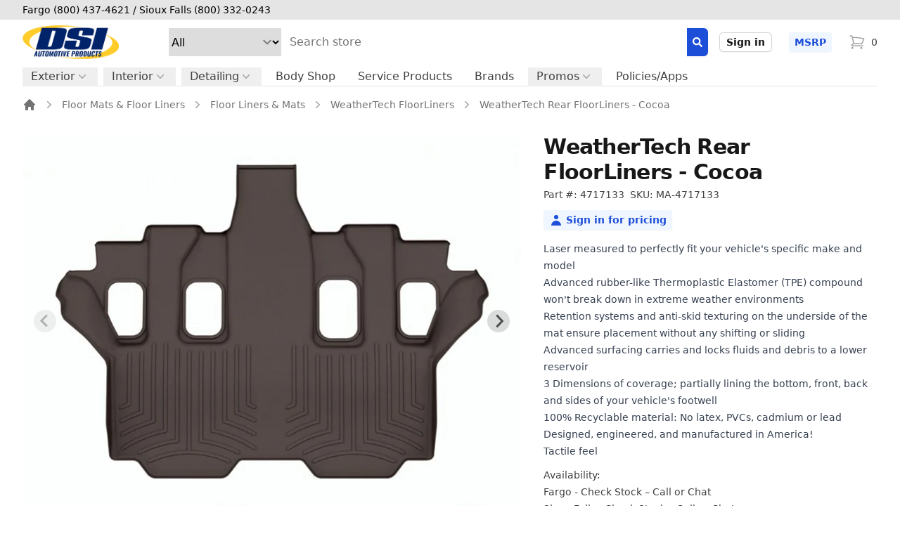

--- FILE ---
content_type: text/html; charset=utf-8
request_url: https://www.dsiautomotive.com/digitalfit-floor-liners-3rd-row-cocoa-23
body_size: 19363
content:
<!DOCTYPE html><html lang="en" dir="ltr" class="html-product-details-page"><head><link rel="preload" as="image" href="https://cdn.sharptruck.com/cdn-cgi/image/format=auto,height=90,width=120,background=white,fit=pad/https://storage.sharptruck.com/images/1950923_weathertech-floorliners-3rd-row-cocoa.jpeg" imagesrcset="https://cdn.sharptruck.com/cdn-cgi/image/format=auto,height=90,width=120,background=white,fit=pad/https://storage.sharptruck.com/images/1950923_weathertech-floorliners-3rd-row-cocoa.jpeg 120w,https://cdn.sharptruck.com/cdn-cgi/image/format=auto,height=450,width=600,background=white,fit=pad/https://storage.sharptruck.com/images/1950923_weathertech-floorliners-3rd-row-cocoa.jpeg 600w,https://cdn.sharptruck.com/cdn-cgi/image/format=auto,height=675,width=900,background=white,fit=pad/https://storage.sharptruck.com/images/1950923_weathertech-floorliners-3rd-row-cocoa.jpeg 900w," imagesizes="(min-width: 1540px) 887px,(min-width: 1280px) 843px,(min-width: 1040px) 672px,(min-width: 780px) 376px,(min-width: 640px) 624px,100vw"><script>function gtag(){dataLayer.push(arguments)}window.dataLayer=window.dataLayer||[]</script><script>(function(n,t,i,r,u){n[r]=n[r]||[];n[r].push({"gtm.start":(new Date).getTime(),event:"gtm.js"});var e=t.getElementsByTagName(i)[0],f=t.createElement(i),o=r!="dataLayer"?"&l="+r:"";f.async=!0;f.src="https://www.googletagmanager.com/gtm.js?id="+u+o;e.parentNode.insertBefore(f,e)})(window,document,"script","dataLayer","GTM-5J8GRKN")</script><title>DSI Automotive - DigitalFit Floor Liners - 3rd Row - Cocoa</title><meta charset="UTF-8"><meta name="description" content="Buy WeatherTech part # 4717133. Low prices &amp; free shipping on DigitalFit Floor Liners."><meta name="keywords" content=""><meta name="generator" content="nopCommerce"><meta name="viewport" content="width=device-width, initial-scale=1, shrink-to-fit=no"><link rel="preconnect" href="https://cdn.jsdelivr.net"><link rel="preconnect" href="https://cdn.dsiautomotive.com"><meta property="og:type" content="product"><meta property="og:title" content="WeatherTech Rear FloorLiners - Cocoa"><meta property="og:description" content="Buy WeatherTech part # 4717133. Low prices &amp; free shipping on DigitalFit Floor Liners."><meta property="og:image" content="https://storage.sharptruck.com/images/1950923_weathertech-floorliners-3rd-row-cocoa.jpeg"><meta property="og:url" content="https://www.dsiautomotive.com/digitalfit-floor-liners-3rd-row-cocoa-23"><meta property="og:site_name" content="DSI Automotive"><meta property="twitter:card" content="summary"><meta property="twitter:site" content="DSI Automotive"><meta property="twitter:title" content="WeatherTech Rear FloorLiners - Cocoa"><meta property="twitter:description" content="Buy WeatherTech part # 4717133. Low prices &amp; free shipping on DigitalFit Floor Liners."><meta property="twitter:image" content="https://storage.sharptruck.com/images/1950923_weathertech-floorliners-3rd-row-cocoa.jpeg"><meta property="twitter:url" content="https://www.dsiautomotive.com/digitalfit-floor-liners-3rd-row-cocoa-23"><script type="application/ld+json">{"@context":"https://schema.org","@type":"Product","name":"WeatherTech Rear FloorLiners - Cocoa","sku":"MA-4717133","gtin":"00787765573795","mpn":"4717133","description":"<ul><li>Laser measured to perfectly fit your vehicle's specific make and model</li>\r\n<li>Advanced rubber-like Thermoplastic Elastomer (TPE) compound won't break down in extreme weather environments</li>\r\n<li>Retention systems and anti-skid texturing on the underside of the mat ensure placement without any shifting or sliding</li>\r\n<li>Advanced surfacing carries and locks fluids and debris to a lower reservoir</li>\r\n<li>3 Dimensions of coverage; partially lining the bottom, front, back and sides of your vehicle's footwell</li>\r\n<li>100% Recyclable material: No latex, PVCs, cadmium or lead</li>\r\n<li>Designed, engineered, and manufactured in America!</li>\r\n<li>Tactile feel</li></ul>","image":"https://storage.sharptruck.com/images/1950923_weathertech-floorliners-3rd-row-cocoa.jpeg","brand":[{"@type":"Brand","name":"WeatherTech"}],"offers":{"@type":"Offer","url":"https://www.dsiautomotive.com/digitalfit-floor-liners-3rd-row-cocoa-23","availability":"https://schema.org/OutOfStock","price":"64.83","priceCurrency":"USD"},"review":[],"hasVariant":[]}</script><script type="application/ld+json">{"@context":"https://schema.org","@type":"BreadcrumbList","itemListElement":[{"@type":"ListItem","position":1,"item":{"@id":"https://www.dsiautomotive.com/floor-mats-and-floor-liners","name":"Floor Mats & Floor Liners"}},{"@type":"ListItem","position":2,"item":{"@id":"https://www.dsiautomotive.com/floor-liners-mats","name":"Floor Liners & Mats"}},{"@type":"ListItem","position":3,"item":{"@id":"https://www.dsiautomotive.com/weathertech-floor-liners","name":"WeatherTech FloorLiners"}},{"@type":"ListItem","position":4,"item":{"@id":"https://www.dsiautomotive.com/digitalfit-floor-liners-3rd-row-cocoa-23","name":"WeatherTech Rear FloorLiners - Cocoa"}}]}</script><script>(function(n,t,i,r,u,f,e){n.GoogleAnalyticsObject=u;n[u]=n[u]||function(){(n[u].q=n[u].q||[]).push(arguments)};n[u].l=1*new Date;f=t.createElement(i);e=t.getElementsByTagName(i)[0];f.async=1;f.src=r;e.parentNode.insertBefore(f,e)})(window,document,"script","//www.google-analytics.com/analytics.js","ga");ga("create","UA-35132704-1","auto");ga("send","pageview")</script><link rel="stylesheet" href="/Themes/DSI/Content/css/style.css?v=YobEpzOZSary3jOTvjlaAw_7MkE"><script src="https://cdn.jsdelivr.net/npm/jquery@3.6.1/dist/jquery.min.js"></script><script src="https://cdn.jsdelivr.net/npm/alpinejs@3.10.5/dist/cdn.min.js" defer></script><link rel="icon" type="image/png" href="/Themes/DSI/Content/img/favicon-96x96.png" sizes="96x96"><link rel="icon" type="image/svg+xml" href="/Themes/DSI/Content/img/favicon.svg"><link rel="shortcut icon" href="/Themes/DSI/Content/img/favicon.ico"><link rel="apple-touch-icon" sizes="180x180" href="/Themes/DSI/Content/img/apple-touch-icon.png"><meta name="apple-mobile-web-app-title" content="DSI"><link rel="manifest" href="/Themes/DSI/Content/img/site.webmanifest"><body x-data="body" x-on:add-alert.window="addAlert($event.detail.type, $event.detail.title, $event.detail.message)"><input name="__RequestVerificationToken" type="hidden" value="CfDJ8C_z00eDJ_RIgVLwtT_a_5CJTqvZwRiC1E0VITo1FcP85UqIKiwa2lLtZAdQoV2as7c3RIDfQ3TEcZ9l_1NXXKb0TW_lPiaqvvln-LNDNegfsGbJl-6pKH3P5Fe1vKejQNb20horKi-CHyaSjIygueA"><template x-if="alerts.length > 0"><div class="fixed top-0 right-0 w-3/4 sm:w-1/2 lg:w-1/3 z-50"><div class="px-4"><template x-for="alert in alerts" :key="alert.id"><div class="flex items-start bg-white border border-gray-700 rounded shadow-md leading-tight p-4 my-4 animate-shake"><template x-if="alert.type === 'success'"><div class="text-green-700"><svg xmlns="http://www.w3.org/2000/svg" fill="none" viewBox="0 0 24 24" stroke-width="1.5" stroke="currentColor" class="w-6 h-6"><path stroke-linecap="round" stroke-linejoin="round" d="M9 12.75L11.25 15 15 9.75M21 12a9 9 0 11-18 0 9 9 0 0118 0z" /></svg></div></template><template x-if="alert.type === 'warning'"><div class="text-yellow-700"><svg xmlns="http://www.w3.org/2000/svg" fill="none" viewBox="0 0 24 24" stroke-width="1.5" stroke="currentColor" class="w-6 h-6"><path stroke-linecap="round" stroke-linejoin="round" d="M12 9v3.75m-9.303 3.376c-.866 1.5.217 3.374 1.948 3.374h14.71c1.73 0 2.813-1.874 1.948-3.374L13.949 3.378c-.866-1.5-3.032-1.5-3.898 0L2.697 16.126zM12 15.75h.007v.008H12v-.008z" /></svg></div></template><template x-if="alert.type === 'error'"><div class="text-red-700"><svg xmlns="http://www.w3.org/2000/svg" viewBox="0 0 24 24" fill="currentColor" class="w-6 h-6"><path fill-rule="evenodd" d="M9.401 3.003c1.155-2 4.043-2 5.197 0l7.355 12.748c1.154 2-.29 4.5-2.599 4.5H4.645c-2.309 0-3.752-2.5-2.598-4.5L9.4 3.003zM12 8.25a.75.75 0 01.75.75v3.75a.75.75 0 01-1.5 0V9a.75.75 0 01.75-.75zm0 8.25a.75.75 0 100-1.5.75.75 0 000 1.5z" clip-rule="evenodd" /></svg></div></template><div class="flex-grow mx-2"><template x-if="alert.title"><div class="font-semibold" x-text="alert.title"></div></template><div x-text="alert.message"></div></div><button @click="dismissAlert(alert.id)"> <svg xmlns="http://www.w3.org/2000/svg" viewBox="0 0 20 20" fill="currentColor" class="w-5 h-5"><path d="M6.28 5.22a.75.75 0 00-1.06 1.06L8.94 10l-3.72 3.72a.75.75 0 101.06 1.06L10 11.06l3.72 3.72a.75.75 0 101.06-1.06L11.06 10l3.72-3.72a.75.75 0 00-1.06-1.06L10 8.94 6.28 5.22z" /></svg> </button></div></template></div></div></template><div id="top"></div><div class="master-wrapper-page"><div class="hidden lg:block bg-gray-200 py-1"><div class="container"><div class="flex items-center"><div class="text-sm">Fargo (800) 437-4621 / Sioux Falls (800) 332-0243</div></div></div></div><div x-data="stickyHeader()" class="bg-white" x-bind:class="{ 'sticky top-0 z-30 bg-white shadow-md': isSticky }" @keydown.window.escape="open = false"><div x-show="open" class="z-40 relative lg:hidden" x-ref="dialog" aria-modal="true" x-cloak><div x-show="open" x-transition:enter="transition-opacity ease-linear duration-300" x-transition:enter-start="opacity-0" x-transition:enter-end="opacity-100" x-transition:leave="transition-opacity ease-linear duration-300" x-transition:leave-start="opacity-100" x-transition:leave-end="opacity-0" class="fixed inset-0 bg-black bg-opacity-25" x-cloak></div><div><div class="z-40 fixed inset-0 flex"><div class="fixed right-0 top-0 z-30 mr-4 mt-1"><button class="text-gray-100 hover:text-gray-300 focus:ring-0" @click="open = false"> <span class="sr-only">Close menu</span> <svg xmlns="http://www.w3.org/2000/svg" class="h-8 w-8" viewBox="0 0 20 20" fill="currentColor"><path fill-rule="evenodd" d="M10 18a8 8 0 100-16 8 8 0 000 16zM8.707 7.293a1 1 0 00-1.414 1.414L8.586 10l-1.293 1.293a1 1 0 101.414 1.414L10 11.414l1.293 1.293a1 1 0 001.414-1.414L11.414 10l1.293-1.293a1 1 0 00-1.414-1.414L10 8.586 8.707 7.293z" clip-rule="evenodd" /></svg> </button></div><div class="relative flex w-full max-w-xs flex-col overflow-y-auto bg-gray-200 shadow-xl" x-show="open" x-cloak x-transition:enter="transition ease-in-out duration-300 transform" x-transition:enter-start="-translate-x-full" x-transition:enter-end="translate-x-0" x-transition:leave="transition ease-in-out duration-300 transform" x-transition:leave-start="translate-x-0" x-transition:leave-end="-translate-x-full" @click.away="open = false"><nav class="mobile-nav"><div class="flex h-full flex-col"><div><button class="btn btn-sm bg-primary-50 text-primary-700 hover:bg-primary-100 text-center rounded-b-none flex items-center justify-center" @click.prevent="Theme.setWholesaleMode(true)"><span>MSRP</span></button></div><ul class="grow"><li class="my-1 border-b border-gray-300" x-show="isSticky"><a href="/" class="block w-full px-4 py-2 text-left font-semibold leading-tight text-gray-900">Home</a><li x-data="{ categoryOpen: false }" class="my-1" @keydown.window.escape="categoryOpen = false"><button @click="categoryOpen ? categoryOpen = false : categoryOpen = true"> <span class="grow">Exterior Accessories</span> <span class="pl-2"> <svg xmlns="http://www.w3.org/2000/svg" class="h-5 w-5" viewBox="0 0 20 20" fill="currentColor"><path fill-rule="evenodd" d="M7.293 14.707a1 1 0 010-1.414L10.586 10 7.293 6.707a1 1 0 011.414-1.414l4 4a1 1 0 010 1.414l-4 4a1 1 0 01-1.414 0z" clip-rule="evenodd" /></svg> </span> </button><ul class="z-40 fixed inset-y-0 left-0 w-full max-w-xs overflow-y-auto bg-gray-200 p-4" x-show="categoryOpen" x-cloak x-transition:enter="transition ease-in-out duration-300 transform" x-transition:enter-start="-translate-x-full" x-transition:enter-end="translate-x-0" x-transition:leave="transition ease-in-out duration-300 transform" x-transition:leave-start="translate-x-0" x-transition:leave-end="-translate-x-full" @click.outside="categoryOpen = false"><li class="-m-4 -ml-6 mb-0 bg-white py-2"><button @click="categoryOpen = false"> <span class="pr-1"> <svg xmlns="http://www.w3.org/2000/svg" class="h-5 w-5" viewBox="0 0 20 20" fill="currentColor"><path fill-rule="evenodd" d="M12.707 5.293a1 1 0 010 1.414L9.414 10l3.293 3.293a1 1 0 01-1.414 1.414l-4-4a1 1 0 010-1.414l4-4a1 1 0 011.414 0z" clip-rule="evenodd" /></svg> </span> <span class="grow">Exterior Accessories</span> </button><li x-data="{ subCategoryOpen: false }" class="my-1"><a href="/bug-deflectors" class="mobile-nav-link"> Bug Deflectors </a><li x-data="{ subCategoryOpen: false }" class="my-1"><a href="/cargo-management" class="mobile-nav-link"> Cargo Management </a><li x-data="{ subCategoryOpen: false }" class="my-1"><a href="/chrome-trim" class="mobile-nav-link"> Chrome Trim </a><li x-data="{ subCategoryOpen: false }" class="my-1"><a href="/electronics" class="mobile-nav-link"> Electronics </a><li x-data="{ subCategoryOpen: false }" class="my-1"><a href="/fender-flares" class="mobile-nav-link"> Fender Flares &amp; Trim </a><li x-data="{ subCategoryOpen: false }" class="my-1"><a href="/grille-guards-bumpers" class="mobile-nav-link"> Grille Guards &amp; Bumpers </a><li x-data="{ subCategoryOpen: false }" class="my-1"><a href="/grille-inserts" class="mobile-nav-link"> Grille Inserts </a><li x-data="{ subCategoryOpen: false }" class="my-1"><a href="/headache-rack" class="mobile-nav-link"> Headache Rack </a><li x-data="{ subCategoryOpen: false }" class="my-1"><a href="/hitches-towing" class="mobile-nav-link"> Hitches &amp; Towing </a><li x-data="{ subCategoryOpen: false }" class="my-1"><a href="/jeep-products" class="mobile-nav-link"> Jeep Accessories </a><li x-data="{ subCategoryOpen: false }" class="my-1"><a href="/ladder-commercial-racks" class="mobile-nav-link"> Ladder &amp; Commercial Racks </a><li x-data="{ subCategoryOpen: false }" class="my-1"><a href="/light-bars-lighting" class="mobile-nav-link"> Light Bars &amp; Lighting </a><li x-data="{ subCategoryOpen: false }" class="my-1"><a href="/misc-exterior-accessories" class="mobile-nav-link"> Misc Exterior Accessories </a><li x-data="{ subCategoryOpen: false }" class="my-1"><a href="/mud-flaps-splash-guards-2" class="mobile-nav-link"> Mud Flaps &amp; Splash Guards </a><li x-data="{ subCategoryOpen: false }" class="my-1"><a href="/nerf-bars-running-boards" class="mobile-nav-link"> Nerf Bars &amp; Running Boards </a><li x-data="{ subCategoryOpen: false }" class="my-1"><a href="/protection-guards" class="mobile-nav-link"> Protection &amp; Guards </a><li x-data="{ subCategoryOpen: false }" class="my-1"><a href="/remote-car-starters" class="mobile-nav-link"> Remote Car Starters </a><li x-data="{ subCategoryOpen: false }" class="my-1"><a href="/rocker-panels" class="mobile-nav-link"> Rocker Panels </a><li x-data="{ subCategoryOpen: false }" class="my-1"><a href="/seat-car-covers" class="mobile-nav-link"> Seat &amp; Car Covers </a><li x-data="{ subCategoryOpen: false }" class="my-1"><a href="/suspension" class="mobile-nav-link"> Suspension </a><li x-data="{ subCategoryOpen: false }" class="my-1"><a href="/tool-boxes-transfer-tanks" class="mobile-nav-link"> Tool Boxes &amp; Transfer Tanks </a><li x-data="{ subCategoryOpen: false }" class="my-1"><a href="/truck-bed-accessories" class="mobile-nav-link"> Truck Bed Accessories </a><li x-data="{ subCategoryOpen: false }" class="my-1"><a href="/truck-bed-caps-rails" class="mobile-nav-link"> Truck Bed Caps &amp; Rails </a><li x-data="{ subCategoryOpen: false }" class="my-1"><a href="/truck-bed-covers" class="mobile-nav-link"> Truck Bed Covers &amp; Toppers </a><li x-data="{ subCategoryOpen: false }" class="my-1"><a href="/truck-bed-mats-liners" class="mobile-nav-link"> Truck Bed Mats &amp; Liners </a><li x-data="{ subCategoryOpen: false }" class="my-1"><a href="/vent-visors-deflectors" class="mobile-nav-link"> Vent Visors &amp; Deflectors </a><li x-data="{ subCategoryOpen: false }" class="my-1"><a href="/winches-accessories" class="mobile-nav-link"> Winches &amp; Accessories </a><li x-data="{ subCategoryOpen: false }" class="my-1"><a href="/window-tint-protection-film" class="mobile-nav-link"> Window Tint &amp; PPF Film </a></ul><li x-data="{ categoryOpen: false }" class="my-1" @keydown.window.escape="categoryOpen = false"><button @click="categoryOpen ? categoryOpen = false : categoryOpen = true"> <span class="grow">Interior Accessories</span> <span class="pl-2"> <svg xmlns="http://www.w3.org/2000/svg" class="h-5 w-5" viewBox="0 0 20 20" fill="currentColor"><path fill-rule="evenodd" d="M7.293 14.707a1 1 0 010-1.414L10.586 10 7.293 6.707a1 1 0 011.414-1.414l4 4a1 1 0 010 1.414l-4 4a1 1 0 01-1.414 0z" clip-rule="evenodd" /></svg> </span> </button><ul class="z-40 fixed inset-y-0 left-0 w-full max-w-xs overflow-y-auto bg-gray-200 p-4" x-show="categoryOpen" x-cloak x-transition:enter="transition ease-in-out duration-300 transform" x-transition:enter-start="-translate-x-full" x-transition:enter-end="translate-x-0" x-transition:leave="transition ease-in-out duration-300 transform" x-transition:leave-start="translate-x-0" x-transition:leave-end="-translate-x-full" @click.outside="categoryOpen = false"><li class="-m-4 -ml-6 mb-0 bg-white py-2"><button @click="categoryOpen = false"> <span class="pr-1"> <svg xmlns="http://www.w3.org/2000/svg" class="h-5 w-5" viewBox="0 0 20 20" fill="currentColor"><path fill-rule="evenodd" d="M12.707 5.293a1 1 0 010 1.414L9.414 10l3.293 3.293a1 1 0 01-1.414 1.414l-4-4a1 1 0 010-1.414l4-4a1 1 0 011.414 0z" clip-rule="evenodd" /></svg> </span> <span class="grow">Interior Accessories</span> </button><li x-data="{ subCategoryOpen: false }" class="my-1"><a href="/cargo-management" class="mobile-nav-link"> Cargo Management </a><li x-data="{ subCategoryOpen: false }" class="my-1"><a href="/dvd-players" class="mobile-nav-link"> DVD Players </a><li x-data="{ subCategoryOpen: false }" class="my-1"><a href="/electronics" class="mobile-nav-link"> Electronics </a><li x-data="{ subCategoryOpen: false }" class="my-1"><a href="/floor-mats-and-floor-liners" class="mobile-nav-link"> Floor Mats &amp; Floor Liners </a><li x-data="{ subCategoryOpen: false }" class="my-1"><a href="/light-bars-lighting" class="mobile-nav-link"> Light Bars &amp; Lighting </a><li x-data="{ subCategoryOpen: false }" class="my-1"><a href="/misc-interior-accessories" class="mobile-nav-link"> Misc Interior Accessories </a><li x-data="{ subCategoryOpen: false }" class="my-1"><a href="/remote-car-starters" class="mobile-nav-link"> Remote Car Starters </a><li x-data="{ subCategoryOpen: false }" class="my-1"><a href="/seat-car-covers" class="mobile-nav-link"> Seat &amp; Car Covers </a><li x-data="{ subCategoryOpen: false }" class="my-1"><a href="/seat-heaters" class="mobile-nav-link"> Seat Heaters </a></ul><li x-data="{ categoryOpen: false }" class="my-1" @keydown.window.escape="categoryOpen = false"><button @click="categoryOpen ? categoryOpen = false : categoryOpen = true"> <span class="grow">Detailing</span> <span class="pl-2"> <svg xmlns="http://www.w3.org/2000/svg" class="h-5 w-5" viewBox="0 0 20 20" fill="currentColor"><path fill-rule="evenodd" d="M7.293 14.707a1 1 0 010-1.414L10.586 10 7.293 6.707a1 1 0 011.414-1.414l4 4a1 1 0 010 1.414l-4 4a1 1 0 01-1.414 0z" clip-rule="evenodd" /></svg> </span> </button><ul class="z-40 fixed inset-y-0 left-0 w-full max-w-xs overflow-y-auto bg-gray-200 p-4" x-show="categoryOpen" x-cloak x-transition:enter="transition ease-in-out duration-300 transform" x-transition:enter-start="-translate-x-full" x-transition:enter-end="translate-x-0" x-transition:leave="transition ease-in-out duration-300 transform" x-transition:leave-start="translate-x-0" x-transition:leave-end="-translate-x-full" @click.outside="categoryOpen = false"><li class="-m-4 -ml-6 mb-0 bg-white py-2"><button @click="categoryOpen = false"> <span class="pr-1"> <svg xmlns="http://www.w3.org/2000/svg" class="h-5 w-5" viewBox="0 0 20 20" fill="currentColor"><path fill-rule="evenodd" d="M12.707 5.293a1 1 0 010 1.414L9.414 10l3.293 3.293a1 1 0 01-1.414 1.414l-4-4a1 1 0 010-1.414l4-4a1 1 0 011.414 0z" clip-rule="evenodd" /></svg> </span> <span class="grow">Detailing</span> </button><li x-data="{ subCategoryOpen: false }" class="my-1"><a href="/automotive-cleaning-aerosols" class="mobile-nav-link"> Aerosols </a><li x-data="{ subCategoryOpen: false }" class="my-1"><a href="/odor-eliminators-air-fresheners" class="mobile-nav-link"> Air Freshener &amp; Odor Eliminators </a><li x-data="{ subCategoryOpen: false }" class="my-1"><a href="/applicator-pads" class="mobile-nav-link"> Applicator Pads &amp; Sponges </a><li x-data="{ subCategoryOpen: false }" class="my-1"><a href="/automated-car-wash-chemicals" class="mobile-nav-link"> Automated Car Wash </a><li x-data="{ subCategoryOpen: false }" class="my-1"><a href="/detailing-brushes" class="mobile-nav-link"> Brushes </a><li x-data="{ subCategoryOpen: false }" class="my-1"><a href="/buffing-pads" class="mobile-nav-link"> Buffing Pads &amp; Accessories </a><li x-data="{ subCategoryOpen: false }" class="my-1"><a href="/ceramic-coatings-for-automotive-and-marine-applications" class="mobile-nav-link"> Ceramic Coatings </a><li x-data="{ subCategoryOpen: false }" class="my-1"><a href="/clay-bars-kits" class="mobile-nav-link"> Clay Bars &amp; Kits </a><li x-data="{ subCategoryOpen: false }" class="my-1"><a href="/cleaners-degreasers-solvents" class="mobile-nav-link"> Cleaners, Degreasers &amp; Solvents </a><li x-data="{ subCategoryOpen: false }" class="my-1"><a href="/waxes-polishes-compounds" class="mobile-nav-link"> Compounds, Polishes &amp; Waxes </a><li x-data="{ subCategoryOpen: false }" class="my-1"><a href="/dressings" class="mobile-nav-link"> Dressings </a><li x-data="{ subCategoryOpen: false }" class="my-1"><a href="/equipment" class="mobile-nav-link"> Equipment </a><li x-data="{ subCategoryOpen: false }" class="my-1"><a href="/spray-bottles-spray-heads" class="mobile-nav-link"> Foamers, Bottles &amp; Spray Heads </a><li x-data="{ subCategoryOpen: false }" class="my-1"><a href="/marine-products" class="mobile-nav-link"> Marine Products </a><li x-data="{ subCategoryOpen: false }" class="my-1"><a href="/misc-detailing-supplies" class="mobile-nav-link"> Misc Detailing Supplies </a><li x-data="{ subCategoryOpen: false }" class="my-1"><a href="/offroad-atv-utv-4-wheeling-2" class="mobile-nav-link"> Offroad Products </a><li x-data="{ subCategoryOpen: false }" class="my-1"><a href="/headlight-repair-and-sandpaper" class="mobile-nav-link"> Sandpaper &amp; Headlight Repair </a><li x-data="{ subCategoryOpen: false }" class="my-1"><a href="/soaps-shampoos" class="mobile-nav-link"> Soaps &amp; Shampoos </a><li x-data="{ subCategoryOpen: false }" class="my-1"><a href="/towels-drying" class="mobile-nav-link"> Towels, Mitts &amp; Chamois </a></ul><li class="my-1 border-t border-gray-300"><a href="/auto-detailing-supplies" class="block w-full px-4 py-2 text-left font-semibold leading-tight text-gray-900">Detailing Supplies</a><li class="my-1"><a href="/body-shop-supplies" class="block w-full px-4 py-2 text-left font-semibold leading-tight text-gray-900">Body Shop Supplies</a><li class="my-1"><a href="/service-department-essentials-2" class="block w-full px-4 py-2 text-left font-semibold leading-tight text-gray-900">Service Products</a><li class="my-1"><a href="/brands" class="block w-full px-4 py-2 text-left font-semibold leading-tight text-gray-900">Brands</a><li class="my-1"><a href="/sales" class="block w-full px-4 py-2 text-left font-semibold leading-tight text-gray-900">Overstock Sales</a><li class="my-1"><a href="/newproducts" class="block w-full px-4 py-2 text-left font-semibold leading-tight text-gray-900">New products</a><li class="my-1 border-t border-b border-gray-300" x-data="{ open: false }"><a href="/login?returnUrl=%2Fdigitalfit-floor-liners-3rd-row-cocoa-23" class="mobile-nav-link"> Sign in </a><li class="my-1 border-b border-gray-300"><a href="/wishlist" class="mobile-nav-link"> <span class="wishlist-label">Wishlist</span> <span class="wishlist-qty ml-1">(0)</span> </a></ul><div class="mt-2 text-center"><div class="text-sm">Need help?</div><div class="text-xl font-semibold leading-tight"><a href="tel:8004374621">800-437-4621</a></div></div></div></nav></div></div></div></div><header class="relative bg-white"><nav aria-label="Top" class="container"><div class="border-gray-200 sm:border-b"><div class="flex flex-wrap" x-bind:class="{ 'flex-wrap': !isSticky, '': isSticky }"><div class="flex w-3/4 items-center sm:w-auto sm:h-16" x-bind:class="{ 'sm:w-auto': !isSticky, 'w-auto': isSticky}"><button type="button" class="relative -ml-2 rounded-md bg-white p-2 text-gray-400 lg:hidden" @click="open = true"> <span class="absolute -inset-0.5"></span> <span class="sr-only">Open menu</span> <svg class="h-6 w-6" fill="none" viewBox="0 0 24 24" stroke-width="1.5" stroke="currentColor" aria-hidden="true"><path stroke-linecap="round" stroke-linejoin="round" d="M3.75 6.75h16.5M3.75 12h16.5m-16.5 5.25h16.5"></path></svg> </button><div class="mt-2 ml-2 flex w-48 lg:m-0"><a href="/"> <span class="sr-only">DSI Automotive</span> <img alt="DSI Automotive" src="https://storage.dsiautomotive.com/webpictures/thumbs/24024960_DSI Web Logo 2025.png" class="h-12 w-auto"> </a></div></div><div class="flex w-1/4 items-center justify-end sm:w-auto sm:h-16 sm:order-last" x-bind:class="{ 'sm:order-last sm:w-auto': !isSticky, 'order-last w-auto': isSticky}"><div class="hidden whitespace-nowrap lg:flex lg:flex-1 lg:items-center lg:justify-end lg:space-x-6"><div x-data="Components.menu({ open: false })" x-init="init()" class="relative inline-block text-left" @keydown.escape.stop="open = false; focusButton()" @click.away="onClickAway($event)"><div><a href="/login?returnUrl=%2Fdigitalfit-floor-liners-3rd-row-cocoa-23" class="btn btn-secondary"> Sign in </a></div></div><div><button class="btn btn-sm bg-primary-50 text-primary-700 hover:bg-primary-100" @click.prevent="Theme.setWholesaleMode(true)">MSRP</button></div></div><div class="ml-4 flow-root lg:ml-6"><a href="/cart" class="shopping-cart-button group -m-2 flex items-center p-2 focus:ring-0" title="Shopping cart"> <svg class="flex-shrink-0 h-6 w-6 text-gray-400 group-hover:text-gray-500" fill="none" viewBox="0 0 24 24" stroke-width="1.5" stroke="currentColor" aria-hidden="true"><path stroke-linecap="round" stroke-linejoin="round" d="M2.25 3h1.386c.51 0 .955.343 1.087.835l.383 1.437M7.5 14.25a3 3 0 00-3 3h15.75m-12.75-3h11.218c1.121-2.3 2.1-4.684 2.924-7.138a60.114 60.114 0 00-16.536-1.84M7.5 14.25L5.106 5.272M6 20.25a.75.75 0 11-1.5 0 .75.75 0 011.5 0zm12.75 0a.75.75 0 11-1.5 0 .75.75 0 011.5 0z"></path></svg> <span class="ml-2 text-sm font-medium text-gray-700 group-hover:text-gray-800" data-cart-quantity data-cart-quantity-template="{0}" data-cart-quantity-value="0">0</span> </a></div></div><div class="flex w-full flex-grow sm:w-auto sm:h-16" x-bind:class="{ 'w-full sm:w-auto': !isSticky, 'w-auto': isSticky}"><div id="site-search" class="z-20 relative flex w-full transform items-center justify-center transition-transform duration-300 pt-1 sm:py-1 sm:px-4" x-bind:class="{ 'pb-1': isSticky}"><form method="get" id="small-search-box-form" class="z-10 relative w-full max-w-3xl" action="/search"><div class="flex" x-data="azureSearchAutocomplete" x-init="
            q = '';
            isCustomerRegistered = false;
            searchType = '0';
            initialize();" @click.outside="show = false"><select id="search-type" name="t" class="w-40 rounded-r-none border-r-0 focus:ring-0" x-model="searchType" x-bind:class="{ 'w-40': !isSticky, 'w-20': isSticky }"><option value="0">All<option value="1">Part Number<option value="2">Category<option value="3">Manufacturer<option value="4">Description</select> <input type="text" id="small-searchterms" class="rounded-md rounded-l-none border-gray-300 px-3 py-2 focus:ring-0" autocomplete="off" name="q" x-model="q" x-on:keyup="fetchData()" placeholder="Search store"> <button type="submit" class="btn btn-primary absolute bottom-0 right-0 top-0 rounded-l-none px-2 py-1 text-white" title="Search"> <svg xmlns="http://www.w3.org/2000/svg" xmlns:xlink="http://www.w3.org/1999/xlink" aria-hidden="true" focusable="false" width="1em" height="1em" preserveAspectRatio="xMidYMid meet" viewBox="0 0 512 512" style="vertical-align:-.125em;transform:rotate(360deg)"><path d="M505 442.7L405.3 343c-4.5-4.5-10.6-7-17-7H372c27.6-35.3 44-79.7 44-128C416 93.1 322.9 0 208 0S0 93.1 0 208s93.1 208 208 208c48.3 0 92.7-16.4 128-44v16.3c0 6.4 2.5 12.5 7 17l99.7 99.7c9.4 9.4 24.6 9.4 33.9 0l28.3-28.3c9.4-9.4 9.4-24.6.1-34zM208 336c-70.7 0-128-57.2-128-128c0-70.7 57.2-128 128-128c70.7 0 128 57.2 128 128c0 70.7-57.2 128-128 128z" fill="currentColor"></path></svg> </button> <span role="status" aria-hidden="true" class="z-20 absolute inset-y-0 right-0 mr-10 mt-1 text-lg" style="display:none" x-show="loading"> <span class="spin"> <svg xmlns="http://www.w3.org/2000/svg" class="h-5 w-5" viewBox="0 0 20 20" fill="currentColor"><path fill-rule="evenodd" d="M11.49 3.17c-.38-1.56-2.6-1.56-2.98 0a1.532 1.532 0 01-2.286.948c-1.372-.836-2.942.734-2.106 2.106.54.886.061 2.042-.947 2.287-1.561.379-1.561 2.6 0 2.978a1.532 1.532 0 01.947 2.287c-.836 1.372.734 2.942 2.106 2.106a1.532 1.532 0 012.287.947c.379 1.561 2.6 1.561 2.978 0a1.533 1.533 0 012.287-.947c1.372.836 2.942-.734 2.106-2.106a1.533 1.533 0 01.947-2.287c1.561-.379 1.561-2.6 0-2.978a1.532 1.532 0 01-.947-2.287c.836-1.372-.734-2.942-2.106-2.106a1.532 1.532 0 01-2.287-.947zM10 13a3 3 0 100-6 3 3 0 000 6z" clip-rule="evenodd" /></svg> </span> </span><div class="z-20 absolute bottom-0 max-h-96 w-full translate-y-full transform-gpu scroll-py-3 overflow-y-auto rounded border border-gray-300 bg-white p-2 md:max-h-fit" x-cloak x-show="show &amp;&amp; hasItems()"><template x-if="topics().length > 0"><div><template x-for="item in topics()"><a :href="'/' + item.Url" class="flex items-center rounded-xl p-2 hover:bg-gray-100 hover:no-underline" role="option" aria-selected="false"><div class="bg-primary-300 flex h-14 w-20 flex-none items-center justify-center rounded-lg"><svg xmlns="http://www.w3.org/2000/svg" fill="none" viewBox="0 0 24 24" stroke-width="1.5" stroke="currentColor" aria-hidden="true" class="h-6 w-6 text-white"><path stroke-linecap="round" stroke-linejoin="round" d="M3.75 5.25h16.5m-16.5 4.5h16.5m-16.5 4.5h16.5m-16.5 4.5h16.5"></path></svg></div><div class="ml-4 flex-auto"><p class="text-sm font-medium text-gray-700" x-text="item.Name"></div></a> <a x-text="item.Name" class="block px-2 py-1 text-sm hover:bg-gray-200 hover:no-underline"></a></template></div></template><template x-if="categories().length > 0"><div><template x-for="item in categories()"><a :href="'/' + item.Url" class="flex items-center rounded-xl p-2 hover:bg-gray-100 hover:no-underline"><template x-if="item.Picture != null &amp;&amp; item.Picture.ImageUrl != ''"><span class="flex h-14 w-20 flex-none items-center justify-center overflow-hidden rounded-lg"> <img :src="item.Picture.ImageUrl" class="h-full w-full object-cover"> </span></template><template x-if="item.Picture == null || item.Picture.ImageUrl == ''"><div class="flex h-14 w-20 flex-none items-center justify-center rounded-lg bg-green-500"><svg xmlns="http://www.w3.org/2000/svg" viewBox="0 0 24 24" fill="currentColor" class="h-6 w-6 text-white"><path fill-rule="evenodd" d="M5.25 2.25a3 3 0 0 0-3 3v4.318a3 3 0 0 0 .879 2.121l9.58 9.581c.92.92 2.39 1.186 3.548.428a18.849 18.849 0 0 0 5.441-5.44c.758-1.16.492-2.629-.428-3.548l-9.58-9.581a3 3 0 0 0-2.122-.879H5.25ZM6.375 7.5a1.125 1.125 0 1 0 0-2.25 1.125 1.125 0 0 0 0 2.25Z" clip-rule="evenodd" /></svg></div></template><div class="ml-4 flex-auto"><p class="text-sm font-medium text-gray-700" x-text="item.Name"></div></a></template></div></template><template x-if="manufacturers().length > 0"><div><template x-for="item in manufacturers()"><a :href="'/' + item.Url" class="flex items-center rounded-xl p-2 hover:bg-gray-100 hover:no-underline"><template x-if="item.Picture != null &amp;&amp; item.Picture.ImageUrl != ''"><span class="flex h-14 w-20 flex-none items-center justify-center overflow-hidden rounded-lg"> <img :src="item.Picture.ImageUrl" class="h-full w-full object-contain"> </span></template><template x-if="item.Picture == null || item.Picture.ImageUrl == ''"><div class="flex h-14 w-20 flex-none items-center justify-center rounded-lg bg-gray-500"><svg xmlns="http://www.w3.org/2000/svg" viewBox="0 0 24 24" fill="currentColor" class="h-6 w-6 text-white"><path fill-rule="evenodd" d="M5.25 2.25a3 3 0 0 0-3 3v4.318a3 3 0 0 0 .879 2.121l9.58 9.581c.92.92 2.39 1.186 3.548.428a18.849 18.849 0 0 0 5.441-5.44c.758-1.16.492-2.629-.428-3.548l-9.58-9.581a3 3 0 0 0-2.122-.879H5.25ZM6.375 7.5a1.125 1.125 0 1 0 0-2.25 1.125 1.125 0 0 0 0 2.25Z" clip-rule="evenodd" /></svg></div></template><div class="ml-4 flex-auto"><p class="text-sm font-medium text-gray-700" x-text="item.Name"></div></a></template></div></template><template x-if="products().length > 0"><div><template x-for="item in products()"><a :href="'/' + item.Url" class="flex items-center rounded-xl p-2 hover:bg-gray-100 hover:no-underline"><template x-if="item.Picture != null &amp;&amp; item.Picture.ImageUrl != ''"><span class="flex h-14 w-20 flex-none items-center justify-center overflow-hidden rounded-lg"> <img :src="item.Picture.ImageUrl" class="h-full w-full object-cover"> </span></template><template x-if="item.Picture == null || item.Picture.ImageUrl == ''"><div class="flex h-14 w-20 flex-none items-center justify-center rounded-lg bg-gray-500"><svg xmlns="http://www.w3.org/2000/svg" viewBox="0 0 24 24" fill="currentColor" class="h-6 w-6 text-white"><path fill-rule="evenodd" d="M5.25 2.25a3 3 0 0 0-3 3v4.318a3 3 0 0 0 .879 2.121l9.58 9.581c.92.92 2.39 1.186 3.548.428a18.849 18.849 0 0 0 5.441-5.44c.758-1.16.492-2.629-.428-3.548l-9.58-9.581a3 3 0 0 0-2.122-.879H5.25ZM6.375 7.5a1.125 1.125 0 1 0 0-2.25 1.125 1.125 0 0 0 0 2.25Z" clip-rule="evenodd" /></svg></div></template><div class="ml-4 flex-auto"><p class="text-sm font-medium text-gray-700" x-text="item.Name"></div></a></template></div></template></div></div></form></div></div></div><div class="mt-1 hidden lg:block lg:self-stretch" x-data="Components.popoverGroup()" x-init="init()"><div class="flex h-full"><div class="flex h-full space-x-2"><div class="flex" x-data="Components.popover({ open: false, focus: false })" x-init="init()" @keydown.escape="onEscape" @close-popover-group.window="onClosePopoverGroup"><div class="relative flex"><button type="button" x-state:on="Item active" x-state:off="Item inactive" class="nav-item" :class="open &amp;&amp; 'border-primary-500 text-primary-500 hover:text-primary-500'" @click="toggle" @mousedown="if (open) $event.preventDefault()" aria-expanded="false" :aria-expanded="open.toString()"> <span>Exterior</span> <svg xmlns="http://www.w3.org/2000/svg" viewBox="0 0 20 20" fill="currentColor" class="h-5 w-5 text-gray-400" aria-hidden="true" x-show="!open"><path fill-rule="evenodd" d="M5.23 7.21a.75.75 0 011.06.02L10 11.168l3.71-3.938a.75.75 0 111.08 1.04l-4.25 4.5a.75.75 0 01-1.08 0l-4.25-4.5a.75.75 0 01.02-1.06z" clip-rule="evenodd"></path></svg> <svg xmlns="http://www.w3.org/2000/svg" viewBox="0 0 20 20" fill="currentColor" class="h-5 w-5 text-gray-400" aria-hidden="true" x-show="open" x-cloak><path fill-rule="evenodd" d="M9.47 6.47a.75.75 0 0 1 1.06 0l4.25 4.25a.75.75 0 1 1-1.06 1.06L10 8.06l-3.72 3.72a.75.75 0 0 1-1.06-1.06l4.25-4.25Z" clip-rule="evenodd" /></svg> </button></div><div x-show="open" x-cloak x-transition:enter="transition ease-out duration-200" x-transition:enter-start="opacity-0" x-transition:enter-end="opacity-100" x-transition:leave="transition ease-in duration-150" x-transition:leave-start="opacity-100" x-transition:leave-end="opacity-0" class="z-40 absolute inset-x-0 top-full text-sm text-gray-500" x-ref="panel" @click.away="open = false"><div class="absolute inset-0 top-1/2 bg-white shadow" aria-hidden="true"></div><div class="relative bg-white"><div class="container"><div class="flex"><ul class="category-nav-container"><li class="mb-4"><a href="/bug-deflectors"> Bug Deflectors </a><li class="mb-4"><a href="/cargo-management"> Cargo Management </a><ul><li class="mb-1"><a href="/bike-carriers-racks">Bike Racks &amp; Cargo Carriers</a><li class="mb-1"><a href="/cargo-boxes-bags">Cargo Boxes &amp; Bags</a><li class="mb-1"><a href="/roof-racks-carriers">Roof Racks &amp; Carriers</a><li class="mb-1"><a href="/locker-down-safes-and-console-safes">Safes</a></ul><li class="mb-4"><a href="/chrome-trim"> Chrome Trim </a><li class="mb-4"><a href="/electronics"> Electronics </a><ul><li class="mb-1"><a href="/dvd-players">DVD Players</a><li class="mb-1"><a href="/security">Security</a></ul><li class="mb-4"><a href="/fender-flares"> Fender Flares &amp; Trim </a><li class="mb-4"><a href="/grille-guards-bumpers"> Grille Guards &amp; Bumpers </a><ul><li class="mb-1"><a href="/bull-bars">Bull Bars</a><li class="mb-1"><a href="/grille-guard-bumper-accessories">Grill Guard &amp; Bumper Accessories</a><li class="mb-1"><a href="/grille-guards">Grille Guards</a><li class="mb-1"><a href="/replacement-bumpers">Replacement Bumpers</a></ul><li class="mb-4"><a href="/grille-inserts"> Grille Inserts </a><li class="mb-4"><a href="/headache-rack"> Headache Rack </a><li class="mb-4"><a href="/hitches-towing"> Hitches &amp; Towing </a><ul><li class="mb-1"><a href="/5th-wheel-hitches-2">5th Wheel Hitches</a><li class="mb-1"><a href="/ball-mounts">Ball Mounts &amp; Balls</a><li class="mb-1"><a href="/brake-controllers">Brake Controllers</a><li class="mb-1"><a href="/gooseneck-towing">Gooseneck Hitches</a><li class="mb-1"><a href="/towing-accessories">Towing Accessories</a><li class="mb-1"><a href="/mirrors">Towing Mirrors</a><li class="mb-1"><a href="/trailer-hitches">Trailer Hitches</a><li class="mb-1"><a href="/trailer-parts-accessories">Trailer Parts &amp; Accessories</a><li class="mb-1"><a href="/weight-distribution">Weight Distribution</a><li class="mb-1"><a href="/wiring-electrical">Wiring &amp; Electrical</a></ul><li class="mb-4"><a href="/jeep-products"> Jeep Accessories </a><li class="mb-4"><a href="/ladder-commercial-racks"> Ladder &amp; Commercial Racks </a><li class="mb-4"><a href="/light-bars-lighting"> Light Bars &amp; Lighting </a><ul><li class="mb-1"><a href="/brackets-accessories">Brackets &amp; Accessories</a><li class="mb-1"><a href="/cab-roof-lights">Cab Roof Lights</a><li class="mb-1"><a href="/driving-fog-lights">Driving &amp; Fog Lights</a><li class="mb-1"><a href="/led-lighting">LED Lighting</a><li class="mb-1"><a href="/light-guards-covers">Light Guards &amp; Covers</a><li class="mb-1"><a href="/replacement-bulbs">Replacement Bulbs</a></ul><li class="mb-4"><a href="/misc-exterior-accessories"> Misc Exterior Accessories </a><ul><li class="mb-1"><a href="/exhaust-tips">Exhaust Tips</a><li class="mb-1"><a href="/fleet-work-truck-products">Fleet &amp; Work Truck Products</a><li class="mb-1"><a href="/grill-tailgate-emblems">Grill &amp; Tailgate Emblems</a><li class="mb-1"><a href="/wiper-blades">Wiper Blades</a></ul><li class="mb-4"><a href="/mud-flaps-splash-guards-2"> Mud Flaps &amp; Splash Guards </a><li class="mb-4"><a href="/nerf-bars-running-boards"> Nerf Bars &amp; Running Boards </a><li class="mb-4"><a href="/protection-guards"> Protection &amp; Guards </a><li class="mb-4"><a href="/remote-car-starters"> Remote Car Starters </a><li class="mb-4"><a href="/rocker-panels"> Rocker Panels </a><li class="mb-4"><a href="/seat-car-covers"> Seat &amp; Car Covers </a><li class="mb-4"><a href="/suspension"> Suspension </a><li class="mb-4"><a href="/tool-boxes-transfer-tanks"> Tool Boxes &amp; Transfer Tanks </a><ul><li class="mb-1"><a href="/auxilliary-transfer-tanks">Auxilliary &amp; Transfer Tanks</a><li class="mb-1"><a href="/on-site-storage-boxes">On Site Storage Boxes</a><li class="mb-1"><a href="/tool-boxes-and-chests">Tool Boxes &amp; Chests</a></ul><li class="mb-4"><a href="/truck-bed-accessories"> Truck Bed Accessories </a><li class="mb-4"><a href="/truck-bed-caps-rails"> Truck Bed Caps &amp; Rails </a><li class="mb-4"><a href="/truck-bed-covers"> Truck Bed Covers &amp; Toppers </a><li class="mb-4"><a href="/truck-bed-mats-liners"> Truck Bed Mats &amp; Liners </a><li class="mb-4"><a href="/vent-visors-deflectors"> Vent Visors &amp; Deflectors </a><li class="mb-4"><a href="/winches-accessories"> Winches &amp; Accessories </a><li class="mb-4"><a href="/window-tint-protection-film"> Window Tint &amp; PPF Film </a></ul></div></div></div></div></div><div class="flex" x-data="Components.popover({ open: false, focus: false })" x-init="init()" @keydown.escape="onEscape" @close-popover-group.window="onClosePopoverGroup"><div class="relative flex"><button type="button" x-state:on="Item active" x-state:off="Item inactive" class="nav-item" :class="open &amp;&amp; 'border-primary-500 text-primary-500 hover:text-primary-500'" @click="toggle" @mousedown="if (open) $event.preventDefault()" aria-expanded="false" :aria-expanded="open.toString()"> <span>Interior</span> <svg xmlns="http://www.w3.org/2000/svg" viewBox="0 0 20 20" fill="currentColor" class="h-5 w-5 text-gray-400" aria-hidden="true" x-show="!open"><path fill-rule="evenodd" d="M5.23 7.21a.75.75 0 011.06.02L10 11.168l3.71-3.938a.75.75 0 111.08 1.04l-4.25 4.5a.75.75 0 01-1.08 0l-4.25-4.5a.75.75 0 01.02-1.06z" clip-rule="evenodd"></path></svg> <svg xmlns="http://www.w3.org/2000/svg" viewBox="0 0 20 20" fill="currentColor" class="h-5 w-5 text-gray-400" aria-hidden="true" x-show="open" x-cloak><path fill-rule="evenodd" d="M9.47 6.47a.75.75 0 0 1 1.06 0l4.25 4.25a.75.75 0 1 1-1.06 1.06L10 8.06l-3.72 3.72a.75.75 0 0 1-1.06-1.06l4.25-4.25Z" clip-rule="evenodd" /></svg> </button></div><div x-show="open" x-cloak x-transition:enter="transition ease-out duration-200" x-transition:enter-start="opacity-0" x-transition:enter-end="opacity-100" x-transition:leave="transition ease-in duration-150" x-transition:leave-start="opacity-100" x-transition:leave-end="opacity-0" class="z-40 absolute inset-x-0 top-full text-sm text-gray-500" x-ref="panel" @click.away="open = false"><div class="absolute inset-0 top-1/2 bg-white shadow" aria-hidden="true"></div><div class="relative bg-white"><div class="container"><div class="flex"><ul class="category-nav-container"><li class="mb-4"><a href="/cargo-management"> Cargo Management </a><ul><li class="mb-1"><a href="/bike-carriers-racks">Bike Racks &amp; Cargo Carriers</a><li class="mb-1"><a href="/cargo-boxes-bags">Cargo Boxes &amp; Bags</a><li class="mb-1"><a href="/roof-racks-carriers">Roof Racks &amp; Carriers</a><li class="mb-1"><a href="/locker-down-safes-and-console-safes">Safes</a></ul><li class="mb-4"><a href="/dvd-players"> DVD Players </a><li class="mb-4"><a href="/electronics"> Electronics </a><ul><li class="mb-1"><a href="/dvd-players">DVD Players</a><li class="mb-1"><a href="/security">Security</a></ul><li class="mb-4"><a href="/floor-mats-and-floor-liners"> Floor Mats &amp; Floor Liners </a><ul><li class="mb-1"><a href="/cargo-liners-mats">Cargo Liners &amp; Mats</a><li class="mb-1"><a href="/floor-liners-mats">Floor Liners &amp; Mats</a><li class="mb-1"><a href="/specialty-mats">Specialty Mats</a></ul><li class="mb-4"><a href="/light-bars-lighting"> Light Bars &amp; Lighting </a><ul><li class="mb-1"><a href="/brackets-accessories">Brackets &amp; Accessories</a><li class="mb-1"><a href="/cab-roof-lights">Cab Roof Lights</a><li class="mb-1"><a href="/driving-fog-lights">Driving &amp; Fog Lights</a><li class="mb-1"><a href="/led-lighting">LED Lighting</a><li class="mb-1"><a href="/light-guards-covers">Light Guards &amp; Covers</a><li class="mb-1"><a href="/replacement-bulbs">Replacement Bulbs</a></ul><li class="mb-4"><a href="/misc-interior-accessories"> Misc Interior Accessories </a><ul><li class="mb-1"><a href="/pet-products">Pet Products</a></ul><li class="mb-4"><a href="/remote-car-starters"> Remote Car Starters </a><li class="mb-4"><a href="/seat-car-covers"> Seat &amp; Car Covers </a><li class="mb-4"><a href="/seat-heaters"> Seat Heaters </a></ul></div></div></div></div></div><div class="flex" x-data="Components.popover({ open: false, focus: false })" x-init="init()" @keydown.escape="onEscape" @close-popover-group.window="onClosePopoverGroup"><div class="relative flex"><button type="button" x-state:on="Item active" x-state:off="Item inactive" class="nav-item" :class="open &amp;&amp; 'border-primary-500 text-primary-500 hover:text-primary-500'" @click="toggle" @mousedown="if (open) $event.preventDefault()" aria-expanded="false" :aria-expanded="open.toString()"> <span>Detailing</span> <svg xmlns="http://www.w3.org/2000/svg" viewBox="0 0 20 20" fill="currentColor" class="h-5 w-5 text-gray-400" aria-hidden="true" x-show="!open"><path fill-rule="evenodd" d="M5.23 7.21a.75.75 0 011.06.02L10 11.168l3.71-3.938a.75.75 0 111.08 1.04l-4.25 4.5a.75.75 0 01-1.08 0l-4.25-4.5a.75.75 0 01.02-1.06z" clip-rule="evenodd"></path></svg> <svg xmlns="http://www.w3.org/2000/svg" viewBox="0 0 20 20" fill="currentColor" class="h-5 w-5 text-gray-400" aria-hidden="true" x-show="open" x-cloak><path fill-rule="evenodd" d="M9.47 6.47a.75.75 0 0 1 1.06 0l4.25 4.25a.75.75 0 1 1-1.06 1.06L10 8.06l-3.72 3.72a.75.75 0 0 1-1.06-1.06l4.25-4.25Z" clip-rule="evenodd" /></svg> </button></div><div x-show="open" x-cloak x-transition:enter="transition ease-out duration-200" x-transition:enter-start="opacity-0" x-transition:enter-end="opacity-100" x-transition:leave="transition ease-in duration-150" x-transition:leave-start="opacity-100" x-transition:leave-end="opacity-0" class="z-40 absolute inset-x-0 top-full text-sm text-gray-500" x-ref="panel" @click.away="open = false"><div class="absolute inset-0 top-1/2 bg-white shadow" aria-hidden="true"></div><div class="relative bg-white"><div class="container"><div class="flex"><ul class="category-nav-container"><li class="mb-4"><a href="/automotive-cleaning-aerosols"> Aerosols </a><li class="mb-4"><a href="/odor-eliminators-air-fresheners"> Air Freshener &amp; Odor Eliminators </a><li class="mb-4"><a href="/applicator-pads"> Applicator Pads &amp; Sponges </a><li class="mb-4"><a href="/automated-car-wash-chemicals"> Automated Car Wash </a><li class="mb-4"><a href="/detailing-brushes"> Brushes </a><li class="mb-4"><a href="/buffing-pads"> Buffing Pads &amp; Accessories </a><li class="mb-4"><a href="/ceramic-coatings-for-automotive-and-marine-applications"> Ceramic Coatings </a><li class="mb-4"><a href="/clay-bars-kits"> Clay Bars &amp; Kits </a><li class="mb-4"><a href="/cleaners-degreasers-solvents"> Cleaners, Degreasers &amp; Solvents </a><li class="mb-4"><a href="/waxes-polishes-compounds"> Compounds, Polishes &amp; Waxes </a><li class="mb-4"><a href="/dressings"> Dressings </a><li class="mb-4"><a href="/equipment"> Equipment </a><ul><li class="mb-1"><a href="/polishers-buffers">Polishers, Buffers &amp; Sanders</a><li class="mb-1"><a href="/safety-equipment-supplies">Safety Equipment &amp; Supplies</a><li class="mb-1"><a href="/vaccums-extractors-accessories">Vaccums, Extractors &amp; Accessories</a></ul><li class="mb-4"><a href="/spray-bottles-spray-heads"> Foamers, Bottles &amp; Spray Heads </a><li class="mb-4"><a href="/marine-products"> Marine Products </a><li class="mb-4"><a href="/misc-detailing-supplies"> Misc Detailing Supplies </a><li class="mb-4"><a href="/offroad-atv-utv-4-wheeling-2"> Offroad Products </a><li class="mb-4"><a href="/headlight-repair-and-sandpaper"> Sandpaper &amp; Headlight Repair </a><li class="mb-4"><a href="/soaps-shampoos"> Soaps &amp; Shampoos </a><li class="mb-4"><a href="/towels-drying"> Towels, Mitts &amp; Chamois </a></ul></div></div></div></div></div><a href="/body-shop-supplies" class="nav-item">Body Shop</a> <a href="/service-department-essentials-2" class="nav-item">Service Products</a> <a href="/brands" class="nav-item">Brands</a><div x-data="Components.menu({ open: false })" x-init="init()" class="relative" @keydown.escape.stop="open = false; focusButton()" @click.away="onClickAway($event)"><div><button type="button" class="nav-item inline-flex w-full justify-center gap-x-1.5" id="account-button" x-ref="button" @click="onButtonClick()" @keyup.space.prevent="onButtonEnter()" @keydown.enter.prevent="onButtonEnter()" aria-expanded="true" aria-haspopup="true" x-bind:aria-expanded="open.toString()" @keydown.arrow-up.prevent="onArrowUp()" @keydown.arrow-down.prevent="onArrowDown()"> Promos <svg xmlns="http://www.w3.org/2000/svg" viewBox="0 0 20 20" fill="currentColor" class="h-5 w-5 text-gray-400" aria-hidden="true" x-show="!open"><path fill-rule="evenodd" d="M5.23 7.21a.75.75 0 011.06.02L10 11.168l3.71-3.938a.75.75 0 111.08 1.04l-4.25 4.5a.75.75 0 01-1.08 0l-4.25-4.5a.75.75 0 01.02-1.06z" clip-rule="evenodd"></path></svg> <svg xmlns="http://www.w3.org/2000/svg" viewBox="0 0 20 20" fill="currentColor" class="h-5 w-5 text-gray-400" aria-hidden="true" x-show="open" x-cloak><path fill-rule="evenodd" d="M9.47 6.47a.75.75 0 0 1 1.06 0l4.25 4.25a.75.75 0 1 1-1.06 1.06L10 8.06l-3.72 3.72a.75.75 0 0 1-1.06-1.06l4.25-4.25Z" clip-rule="evenodd" /></svg> </button></div><div x-show="open" x-cloak x-transition:enter="transition ease-out duration-100" x-transition:enter-start="transform opacity-0 scale-95" x-transition:enter-end="transform opacity-100 scale-100" x-transition:leave="transition ease-in duration-75" x-transition:leave-start="transform opacity-100 scale-100" x-transition:leave-end="transform opacity-0 scale-95" class="z-20 ring-1 ring-opacity-5 absolute right-0 mt-2 w-56 origin-top-right divide-y divide-gray-100 rounded-md bg-white shadow-lg ring-black focus:outline-none" x-ref="menu-items" x-bind:aria-activedescendant="activeDescendant" role="menu" aria-orientation="vertical" aria-labelledby="account-button" tabindex="-1" @keydown.arrow-up.prevent="onArrowUp()" @keydown.arrow-down.prevent="onArrowDown()" @keydown.tab="open = false" @keydown.enter.prevent="open = false; focusButton()" @keyup.space.prevent="open = false; focusButton()"><div class="py-1" role="none"><a href="/discounts-rebates" class="block px-4 py-2 text-sm text-gray-700 hover:bg-gray-100 hover:text-gray-900" @click="open = false; focusButton()"> Sales &amp; Rebates </a></div><div class="py-1" role="none"><a href="/sales-flyers" class="block px-4 py-2 text-sm text-gray-700 hover:bg-gray-100 hover:text-gray-900" @click="open = false; focusButton()"> Sales Flyers </a></div><div class="py-1" role="none"><a href="/sales" class="block px-4 py-2 text-sm text-gray-700 hover:bg-gray-100 hover:text-gray-900" @click="open = false; focusButton()"> Overstock Sales </a></div><div class="py-1" role="none"><a href="/newproducts" class="block px-4 py-2 text-sm text-gray-700 hover:bg-gray-100 hover:text-gray-900" @click="open = false; focusButton()"> New products </a></div></div></div><a href="/price-guides-and-forms" class="nav-item">Policies/Apps</a></div></div></div></div></nav></header></div><div id="flyout-cart" x-data="flyoutCart" x-show="open" x-cloak class="relative z-30" aria-labelledby="slide-over-title" x-ref="dialog" aria-modal="true" x-on:open-flyout-cart.window="open = true" @keydown.window.escape="open = false"><div x-show="open" x-transition:enter="ease-in-out duration-500" x-transition:enter-start="opacity-0" x-transition:enter-end="opacity-100" x-transition:leave="ease-in-out duration-500" x-transition:leave-start="opacity-100" x-transition:leave-end="opacity-0" class="fixed inset-0 bg-gray-500 bg-opacity-75 transition-opacity"></div><div class="fixed inset-0 overflow-hidden"><div class="absolute inset-0 overflow-hidden"><div class="pointer-events-none fixed inset-y-0 right-0 flex max-w-full pl-10"><div x-show="open" x-transition:enter="transform transition ease-in-out duration-500 sm:duration-700" x-transition:enter-start="translate-x-full" x-transition:enter-end="translate-x-0" x-transition:leave="transform transition ease-in-out duration-500 sm:duration-700" x-transition:leave-start="translate-x-0" x-transition:leave-end="translate-x-full" class="pointer-events-auto w-screen max-w-md" x-description="Slide-over panel, show/hide based on slide-over state." @click.away="open = false"><div class="flex h-full flex-col overflow-y-scroll bg-white shadow-xl"><div class="flex-1 overflow-y-auto px-4 py-6 sm:px-6"><div class="flex items-start justify-between"><div class="flex items-center"><h2 class="text-lg font-medium text-gray-900" id="slide-over-title">Shopping cart</h2><div class="inline-flex items-center rounded-md bg-green-100 px-2 py-1 text-xs text-green-700 ml-2"><span>Cart id:</span> <span class="font-medium tracking-wide ml-1" x-text="cartId"></span></div></div><div class="ml-3 flex h-7 items-center"><button type="button" class="relative -m-2 p-2 text-gray-400 hover:text-gray-500" @click="open = false"> <span class="absolute -inset-0.5"></span> <span class="sr-only">Close panel</span> <svg class="h-6 w-6" fill="none" viewBox="0 0 24 24" stroke-width="1.5" stroke="currentColor" aria-hidden="true"><path stroke-linecap="round" stroke-linejoin="round" d="M6 18L18 6M6 6l12 12"></path></svg> </button></div></div><div class="mt-8"><div class="mini-shopping-cart flow-root"><div class="space-y-6"><p class="bg-blue-50 text-blue-700 text-sm rounded-md p-4 text-center leading-tight">You have no items in your shopping cart.<div class="flex items-center bg-gray-50 text-gray-700 text-sm rounded-md p-4"><div class="flex-grow font-medium">Have a cart id?</div><input type="text" class="rounded-md border-gray-300 p-1 text-sm uppercase w-24 focus:ring-0" x-model="savedCartId" @keyup.enter.prevent="getSavedCart()"> <button class="btn btn-sm btn-primary ml-2" @click="getSavedCart()">Go</button></div><div x-show="loading" x-cloak><div class="loader"><div class="gear-loader"><div class="gear gear-one text-gray-500"><svg viewBox="0 0 100 100" class="fill-gray-500"><path d="M97.6,55.7V44.3l-13.6-2.9c-0.8-3.3-2.1-6.4-3.9-9.3l7.6-11.7l-8-8L67.9,20c-2.9-1.7-6-3.1-9.3-3.9L55.7,2.4H44.3l-2.9,13.6      c-3.3,0.8-6.4,2.1-9.3,3.9l-11.7-7.6l-8,8L20,32.1c-1.7,2.9-3.1,6-3.9,9.3L2.4,44.3v11.4l13.6,2.9c0.8,3.3,2.1,6.4,3.9,9.3      l-7.6,11.7l8,8L32.1,80c2.9,1.7,6,3.1,9.3,3.9l2.9,13.6h11.4l2.9-13.6c3.3-0.8,6.4-2.1,9.3-3.9l11.7,7.6l8-8L80,67.9      c1.7-2.9,3.1-6,3.9-9.3L97.6,55.7z M50,65.6c-8.7,0-15.6-7-15.6-15.6s7-15.6,15.6-15.6s15.6,7,15.6,15.6S58.7,65.6,50,65.6z"></path></svg></div><div class="gear gear-two text-gray-900"><svg viewBox="0 0 100 100" class="fill-gray-900"><path d="M97.6,55.7V44.3l-13.6-2.9c-0.8-3.3-2.1-6.4-3.9-9.3l7.6-11.7l-8-8L67.9,20c-2.9-1.7-6-3.1-9.3-3.9L55.7,2.4H44.3l-2.9,13.6      c-3.3,0.8-6.4,2.1-9.3,3.9l-11.7-7.6l-8,8L20,32.1c-1.7,2.9-3.1,6-3.9,9.3L2.4,44.3v11.4l13.6,2.9c0.8,3.3,2.1,6.4,3.9,9.3      l-7.6,11.7l8,8L32.1,80c2.9,1.7,6,3.1,9.3,3.9l2.9,13.6h11.4l2.9-13.6c3.3-0.8,6.4-2.1,9.3-3.9l11.7,7.6l8-8L80,67.9      c1.7-2.9,3.1-6,3.9-9.3L97.6,55.7z M50,65.6c-8.7,0-15.6-7-15.6-15.6s7-15.6,15.6-15.6s15.6,7,15.6,15.6S58.7,65.6,50,65.6z"></path></svg></div><div class="gear gear-three text-red-500"><svg viewBox="0 0 100 100" class="fill-primary-500"><path d="M97.6,55.7V44.3l-13.6-2.9c-0.8-3.3-2.1-6.4-3.9-9.3l7.6-11.7l-8-8L67.9,20c-2.9-1.7-6-3.1-9.3-3.9L55.7,2.4H44.3l-2.9,13.6      c-3.3,0.8-6.4,2.1-9.3,3.9l-11.7-7.6l-8,8L20,32.1c-1.7,2.9-3.1,6-3.9,9.3L2.4,44.3v11.4l13.6,2.9c0.8,3.3,2.1,6.4,3.9,9.3      l-7.6,11.7l8,8L32.1,80c2.9,1.7,6,3.1,9.3,3.9l2.9,13.6h11.4l2.9-13.6c3.3-0.8,6.4-2.1,9.3-3.9l11.7,7.6l8-8L80,67.9      c1.7-2.9,3.1-6,3.9-9.3L97.6,55.7z M50,65.6c-8.7,0-15.6-7-15.6-15.6s7-15.6,15.6-15.6s15.6,7,15.6,15.6S58.7,65.6,50,65.6z"></path></svg></div></div><div class="text-center uppercase font-bold">Loading...</div></div></div><div class="bg-yellow-50 text-yellow-700 text-sm rounded-md p-4 text-center leading-tight" x-show="errorMessage != ''" x-cloak x-text="errorMessage"></div></div></div></div></div><div class="border-t border-gray-200 px-4 py-6 sm:px-6"><div class="flex justify-between text-base font-medium text-gray-900"><p>Sub-Total<p id="flyout-cart-subtotal">$0.00</div><div class="text-sm"></div><p class="mt-0.5 text-sm text-gray-500">Shipping and taxes calculated at checkout.<div class="mt-6"><button @click.prevent="Theme.setWholesaleMode(true)" class="btn btn-xl btn-primary block text-center font-semibold w-full">Select Wholesale To Checkout</button></div><div class="mt-6 flex justify-center text-center text-sm text-gray-500"><p>or <button type="button" class="btn-link" @click="open = false"> Continue Shopping <span aria-hidden="true"> →</span> </button></div></div></div></div></div></div></div></div><div><div class="container"><nav class="flex" aria-label="Breadcrumb"><ol role="list" class="breadcrumb"><li><div><a href="/"> <svg class="flex-shrink-0 h-5 w-5" viewBox="0 0 20 20" fill="currentColor" aria-hidden="true"><path fill-rule="evenodd" d="M9.293 2.293a1 1 0 011.414 0l7 7A1 1 0 0117 11h-1v6a1 1 0 01-1 1h-2a1 1 0 01-1-1v-3a1 1 0 00-1-1H9a1 1 0 00-1 1v3a1 1 0 01-1 1H5a1 1 0 01-1-1v-6H3a1 1 0 01-.707-1.707l7-7z" clip-rule="evenodd" /></svg> <span class="sr-only">Home</span> </a></div><li><div class="flex items-center"><svg class="h-5 w-5 flex-shrink-0 text-gray-400" viewBox="0 0 20 20" fill="currentColor" aria-hidden="true"><path fill-rule="evenodd" d="M7.21 14.77a.75.75 0 01.02-1.06L11.168 10 7.23 6.29a.75.75 0 111.04-1.08l4.5 4.25a.75.75 0 010 1.08l-4.5 4.25a.75.75 0 01-1.06-.02z" clip-rule="evenodd"></path></svg> <a href="https://www.dsiautomotive.com/floor-mats-and-floor-liners" class="ml-2"> <span>Floor Mats &amp; Floor Liners</span> </a></div><li><div class="flex items-center"><svg class="h-5 w-5 flex-shrink-0 text-gray-400" viewBox="0 0 20 20" fill="currentColor" aria-hidden="true"><path fill-rule="evenodd" d="M7.21 14.77a.75.75 0 01.02-1.06L11.168 10 7.23 6.29a.75.75 0 111.04-1.08l4.5 4.25a.75.75 0 010 1.08l-4.5 4.25a.75.75 0 01-1.06-.02z" clip-rule="evenodd"></path></svg> <a href="https://www.dsiautomotive.com/floor-liners-mats" class="ml-2"> <span>Floor Liners &amp; Mats</span> </a></div><li><div class="flex items-center"><svg class="h-5 w-5 flex-shrink-0 text-gray-400" viewBox="0 0 20 20" fill="currentColor" aria-hidden="true"><path fill-rule="evenodd" d="M7.21 14.77a.75.75 0 01.02-1.06L11.168 10 7.23 6.29a.75.75 0 111.04-1.08l4.5 4.25a.75.75 0 010 1.08l-4.5 4.25a.75.75 0 01-1.06-.02z" clip-rule="evenodd"></path></svg> <a href="https://www.dsiautomotive.com/weathertech-floor-liners" class="ml-2"> <span>WeatherTech FloorLiners</span> </a></div><li aria-current="page"><div class="flex items-center"><svg class="h-5 w-5 flex-shrink-0 text-gray-400" viewBox="0 0 20 20" fill="currentColor" aria-hidden="true"><path fill-rule="evenodd" d="M7.21 14.77a.75.75 0 01.02-1.06L11.168 10 7.23 6.29a.75.75 0 111.04-1.08l4.5 4.25a.75.75 0 010 1.08l-4.5 4.25a.75.75 0 01-1.06-.02z" clip-rule="evenodd"></path></svg> <span class="ml-2 text-sm text-gray-500" aria-current="page">WeatherTech Rear FloorLiners - Cocoa</span></div></ol></nav></div><div class="master-column-wrapper"><div class="layout layout-full"><form method="post" id="product-details-form" data-productid="703854"><div data-productid="703854" class="mt-4"><div class="container"><div class="lg:flex"><div class="lg:w-1/2 xl:w-7/12"><link itemprop="image" href="https://storage.sharptruck.com/images/1950923_weathertech-floorliners-3rd-row-cocoa.jpeg"><link itemprop="image" href="https://cdn.sharptruck.com/cdn-cgi/image/format=auto,height=90,width=120,background=white,fit=pad/https://storage.sharptruck.com/images/1950923_weathertech-floorliners-3rd-row-cocoa.jpeg"><link itemprop="image" href="https://cdn.sharptruck.com/cdn-cgi/image/format=auto,height=450,width=600,background=white,fit=pad/https://storage.sharptruck.com/images/1950923_weathertech-floorliners-3rd-row-cocoa.jpeg"><link itemprop="image" href="https://cdn.sharptruck.com/cdn-cgi/image/format=auto,height=675,width=900,background=white,fit=pad/https://storage.sharptruck.com/images/1950923_weathertech-floorliners-3rd-row-cocoa.jpeg"><script>var splideMain,splideThumbs,splideMainLightbox,splideThumbsLightbox;document.addEventListener("DOMContentLoaded",function(){splideMain=new Splide("#product-picture-slider",{perPage:1,pagination:!1,drag:!1,dragAngleThreshold:0,heightRatio:.75});splideThumbs=new Splide("#product-thumbs-slider",{fixedWidth:175,fixedHeight:131,gap:10,rewind:!0,pagination:!1,isNavigation:!0,arrows:!1,breakpoints:{639:{fixedWidth:100,fixedHeight:75},779:{fixedWidth:100,fixedHeight:75},1039:{fixedWidth:200,fixedHeight:150},1279:{fixedWidth:150,fixedHeight:113}}});splideMainLightbox=new Splide("#lightbox-product-picture-slider",{perPage:1,pagination:!1,drag:!1,dragAngleThreshold:0,fixedHeight:"70vh",speed:0});splideThumbsLightbox=new Splide("#lightbox-product-thumbs-slider",{fixedWidth:175,fixedHeight:131,gap:10,rewind:!0,pagination:!1,isNavigation:!0,arrows:!1,breakpoints:{639:{fixedWidth:100,fixedHeight:75},779:{fixedWidth:100,fixedHeight:75},1039:{fixedWidth:100,fixedHeight:75},1279:{fixedWidth:150,fixedHeight:113}}});splideMain.sync(splideThumbs);splideMain.on("ready",function(){var n=document.createEvent("CustomEvent");n.initCustomEvent("splide-main-ready",!1,!1,{});window.dispatchEvent(n)});splideMain.on("moved",function(n,t,i){var u=splideMain.length-10,r;u<i&&(r=document.createEvent("CustomEvent"),r.initCustomEvent("load-more-customer-pictures",!1,!1,{}),window.dispatchEvent(r))});splideMain.mount(window.splide.Extensions);splideThumbs.mount();splideMainLightbox.sync(splideThumbsLightbox);splideMainLightbox.on("moved",function(n,t,i){var u=splideMainLightbox.length-10,r;u<i&&(r=document.createEvent("CustomEvent"),r.initCustomEvent("load-more-customer-pictures",!1,!1,{}),window.dispatchEvent(r))});splideMainLightbox.mount(window.splide.Extensions);splideThumbsLightbox.mount()});document.addEventListener("alpine:init",()=>{Alpine.data("mediaModal",()=>({doneLoading:!1,customerPictures:[],customerPicturesHasMore:!0,customerPicturesLoading:!1,customerPicturesPage:0,customerPicturesPageSize:5,getSrcSet:function(n){if(!n||!n.FullSizeImageUrl)return"https://cdn.dsiautomotive.com/cdn-cgi/image/format=auto,height=450,width=600,background=white,fit=scale-down/https://storage.dsiautomotive.com/webpictures/default.jpg";var t=n.FullSizeImageUrl;return`${this.getImageResizingUrl(t,"xs")} 120w, ${this.getImageResizingUrl(t,"md")} 600w, ${this.getImageResizingUrl(t,"lg")} 900w`},getWebpUrl:function(n){return n.replace(/\.jpe?g/g,".webp")},onOpen:function(n){this.open=!0;this.$dispatch("toggle-modal",{open:!0});this.$nextTick(()=>{splideMainLightbox.go(n-1)})},open:!1}))})</script><div x-data="mediaModal" class="aspect-square overflow-hidden xl:-mb-6 2xl:-mb-14" x-on:open-media-modal.window="onOpen($event.detail.slide);" x-on:load-more-customer-pictures.window="loadCustomerPics()" x-on:splide-main-ready.window="doneLoading=true"><div x-show="!doneLoading" class="animate-pulse"><div class="bg-gray-200 w-full aspect-4/3 mb-2"></div><div class="flex space-x-2 pb-2"><div class="bg-gray-200 w-1/4 aspect-4/3"></div><div class="bg-gray-200 w-1/4 aspect-4/3"></div><div class="bg-gray-200 w-1/4 aspect-4/3"></div><div class="bg-gray-200 w-1/4 aspect-4/3"></div></div></div><div class="relative" style="display:none" x-show="doneLoading"><div class="absolute z-10 w-16 md:w-auto left-0 top-0"></div><section id="product-picture-slider" class="splide mb-2 xl:mb-4"><div class="splide__track"><ul class="splide__list"><li class="splide__slide"><a href="https://storage.sharptruck.com/images/1950923_weathertech-floorliners-3rd-row-cocoa.jpeg" @click.prevent="$dispatch('open-media-modal', { slide: 1 })" class="primary-picture"> <picture><img alt="Picture of WeatherTech Rear FloorLiners - Cocoa" title="Picture of WeatherTech Rear FloorLiners - Cocoa" width="1200" height="900" fetchpriority="high" srcset="https://cdn.sharptruck.com/cdn-cgi/image/format=auto,height=90,width=120,background=white,fit=pad/https://storage.sharptruck.com/images/1950923_weathertech-floorliners-3rd-row-cocoa.jpeg 120w,https://cdn.sharptruck.com/cdn-cgi/image/format=auto,height=450,width=600,background=white,fit=pad/https://storage.sharptruck.com/images/1950923_weathertech-floorliners-3rd-row-cocoa.jpeg 600w,https://cdn.sharptruck.com/cdn-cgi/image/format=auto,height=675,width=900,background=white,fit=pad/https://storage.sharptruck.com/images/1950923_weathertech-floorliners-3rd-row-cocoa.jpeg 900w," sizes="(min-width: 1540px) 859px,(min-width: 1280px) 709px,(min-width: 1040px) 480px,(min-width: 780px) 720px,(min-width: 640px) 592px,calc(95.29vw - 18px)" src="https://cdn.sharptruck.com/cdn-cgi/image/format=auto,height=90,width=120,background=white,fit=pad/https://storage.sharptruck.com/images/1950923_weathertech-floorliners-3rd-row-cocoa.jpeg" class="w-full aspect-4/3 object-cover rounded-lg m-auto"></picture> </a><li class="splide__slide"><a href="https://storage.sharptruck.com/images/14362949_478142jpg.jpeg" @click.prevent="$dispatch('open-media-modal', { slide: 2 })"> <picture><img alt="Picture of WeatherTech Rear FloorLiners - Cocoa" title="Picture of WeatherTech Rear FloorLiners - Cocoa" width="1200" height="900" loading="lazy" data-src="https://cdn.sharptruck.com/cdn-cgi/image/format=auto,height=90,width=120,background=white,fit=pad/https://storage.sharptruck.com/images/14362949_478142jpg.jpeg" data-srcset="https://cdn.sharptruck.com/cdn-cgi/image/format=auto,height=90,width=120,background=white,fit=pad/https://storage.sharptruck.com/images/14362949_478142jpg.jpeg 120w,https://cdn.sharptruck.com/cdn-cgi/image/format=auto,height=450,width=600,background=white,fit=pad/https://storage.sharptruck.com/images/14362949_478142jpg.jpeg 600w,https://cdn.sharptruck.com/cdn-cgi/image/format=auto,height=675,width=900,background=white,fit=pad/https://storage.sharptruck.com/images/14362949_478142jpg.jpeg 900w," sizes="(min-width: 1540px) 859px,(min-width: 1280px) 709px,(min-width: 1040px) 480px,(min-width: 780px) 720px,(min-width: 640px) 592px,calc(95.29vw - 18px)" class="w-full aspect-4/3 object-cover rounded-lg m-auto lazyload"></picture> </a><li class="splide__slide"><a href="https://storage.sharptruck.com/images/30367017_4717133_original_20filejpg.jpeg" @click.prevent="$dispatch('open-media-modal', { slide: 3 })"> <picture><img alt="Primary" title="Primary" width="1200" height="900" loading="lazy" data-src="https://cdn.sharptruck.com/cdn-cgi/image/format=auto,height=90,width=120,background=white,fit=pad/https://storage.sharptruck.com/images/30367017_4717133_original_20filejpg.jpeg" data-srcset="https://cdn.sharptruck.com/cdn-cgi/image/format=auto,height=90,width=120,background=white,fit=pad/https://storage.sharptruck.com/images/30367017_4717133_original_20filejpg.jpeg 120w,https://cdn.sharptruck.com/cdn-cgi/image/format=auto,height=450,width=600,background=white,fit=pad/https://storage.sharptruck.com/images/30367017_4717133_original_20filejpg.jpeg 600w,https://cdn.sharptruck.com/cdn-cgi/image/format=auto,height=675,width=900,background=white,fit=pad/https://storage.sharptruck.com/images/30367017_4717133_original_20filejpg.jpeg 900w," sizes="(min-width: 1540px) 859px,(min-width: 1280px) 709px,(min-width: 1040px) 480px,(min-width: 780px) 720px,(min-width: 640px) 592px,calc(95.29vw - 18px)" class="w-full aspect-4/3 object-cover rounded-lg m-auto lazyload"></picture> </a><li class="splide__slide"><a href="https://storage.sharptruck.com/images/30367018_4717133_original_20filejpg.jpeg" @click.prevent="$dispatch('open-media-modal', { slide: 4 })"> <picture><img alt="Primary" title="Primary" width="1200" height="900" loading="lazy" data-src="https://cdn.sharptruck.com/cdn-cgi/image/format=auto,height=90,width=120,background=white,fit=pad/https://storage.sharptruck.com/images/30367018_4717133_original_20filejpg.jpeg" data-srcset="https://cdn.sharptruck.com/cdn-cgi/image/format=auto,height=90,width=120,background=white,fit=pad/https://storage.sharptruck.com/images/30367018_4717133_original_20filejpg.jpeg 120w,https://cdn.sharptruck.com/cdn-cgi/image/format=auto,height=450,width=600,background=white,fit=pad/https://storage.sharptruck.com/images/30367018_4717133_original_20filejpg.jpeg 600w,https://cdn.sharptruck.com/cdn-cgi/image/format=auto,height=675,width=900,background=white,fit=pad/https://storage.sharptruck.com/images/30367018_4717133_original_20filejpg.jpeg 900w," sizes="(min-width: 1540px) 859px,(min-width: 1280px) 709px,(min-width: 1040px) 480px,(min-width: 780px) 720px,(min-width: 640px) 592px,calc(95.29vw - 18px)" class="w-full aspect-4/3 object-cover rounded-lg m-auto lazyload"></picture> </a></ul></div></section><section id="product-thumbs-slider" class="splide"><div class="splide__track"><ul class="splide__list"><li class="splide__slide hover:opacity-75"><picture><img alt="Picture of WeatherTech Rear FloorLiners - Cocoa" title="Picture of WeatherTech Rear FloorLiners - Cocoa" width="1200" height="900" loading="lazy" data-src="https://cdn.sharptruck.com/cdn-cgi/image/format=auto,height=90,width=120,background=white,fit=pad/https://storage.sharptruck.com/images/1950923_weathertech-floorliners-3rd-row-cocoa.jpeg" data-srcset="https://cdn.sharptruck.com/cdn-cgi/image/format=auto,height=90,width=120,background=white,fit=pad/https://storage.sharptruck.com/images/1950923_weathertech-floorliners-3rd-row-cocoa.jpeg 120w,https://cdn.sharptruck.com/cdn-cgi/image/format=auto,height=450,width=600,background=white,fit=pad/https://storage.sharptruck.com/images/1950923_weathertech-floorliners-3rd-row-cocoa.jpeg 600w,https://cdn.sharptruck.com/cdn-cgi/image/format=auto,height=675,width=900,background=white,fit=pad/https://storage.sharptruck.com/images/1950923_weathertech-floorliners-3rd-row-cocoa.jpeg 900w," src="https://cdn.sharptruck.com/cdn-cgi/image/format=auto,height=90,width=120,background=white,fit=pad/https://storage.sharptruck.com/images/1950923_weathertech-floorliners-3rd-row-cocoa.jpeg" sizes="(min-width: 1280px) 175px,(min-width: 1040px) 150px,(min-width: 780px) 200px,100px" class="w-full h-full object-cover rounded-lg m-auto lazyload"></picture><li class="splide__slide hover:opacity-75"><picture><img alt="Picture of WeatherTech Rear FloorLiners - Cocoa" title="Picture of WeatherTech Rear FloorLiners - Cocoa" width="1200" height="900" loading="lazy" data-src="https://cdn.sharptruck.com/cdn-cgi/image/format=auto,height=90,width=120,background=white,fit=pad/https://storage.sharptruck.com/images/14362949_478142jpg.jpeg" data-srcset="https://cdn.sharptruck.com/cdn-cgi/image/format=auto,height=90,width=120,background=white,fit=pad/https://storage.sharptruck.com/images/14362949_478142jpg.jpeg 120w,https://cdn.sharptruck.com/cdn-cgi/image/format=auto,height=450,width=600,background=white,fit=pad/https://storage.sharptruck.com/images/14362949_478142jpg.jpeg 600w,https://cdn.sharptruck.com/cdn-cgi/image/format=auto,height=675,width=900,background=white,fit=pad/https://storage.sharptruck.com/images/14362949_478142jpg.jpeg 900w," src="https://cdn.sharptruck.com/cdn-cgi/image/format=auto,height=90,width=120,background=white,fit=pad/https://storage.sharptruck.com/images/14362949_478142jpg.jpeg" sizes="(min-width: 1280px) 175px,(min-width: 1040px) 150px,(min-width: 780px) 200px,100px" class="w-full h-full object-cover rounded-lg m-auto lazyload"></picture><li class="splide__slide hover:opacity-75"><picture><img alt="Primary" title="Primary" width="1200" height="900" loading="lazy" data-src="https://cdn.sharptruck.com/cdn-cgi/image/format=auto,height=90,width=120,background=white,fit=pad/https://storage.sharptruck.com/images/30367017_4717133_original_20filejpg.jpeg" data-srcset="https://cdn.sharptruck.com/cdn-cgi/image/format=auto,height=90,width=120,background=white,fit=pad/https://storage.sharptruck.com/images/30367017_4717133_original_20filejpg.jpeg 120w,https://cdn.sharptruck.com/cdn-cgi/image/format=auto,height=450,width=600,background=white,fit=pad/https://storage.sharptruck.com/images/30367017_4717133_original_20filejpg.jpeg 600w,https://cdn.sharptruck.com/cdn-cgi/image/format=auto,height=675,width=900,background=white,fit=pad/https://storage.sharptruck.com/images/30367017_4717133_original_20filejpg.jpeg 900w," src="https://cdn.sharptruck.com/cdn-cgi/image/format=auto,height=90,width=120,background=white,fit=pad/https://storage.sharptruck.com/images/30367017_4717133_original_20filejpg.jpeg" sizes="(min-width: 1280px) 175px,(min-width: 1040px) 150px,(min-width: 780px) 200px,100px" class="w-full h-full object-cover rounded-lg m-auto lazyload"></picture><li class="splide__slide hover:opacity-75"><picture><img alt="Primary" title="Primary" width="1200" height="900" loading="lazy" data-src="https://cdn.sharptruck.com/cdn-cgi/image/format=auto,height=90,width=120,background=white,fit=pad/https://storage.sharptruck.com/images/30367018_4717133_original_20filejpg.jpeg" data-srcset="https://cdn.sharptruck.com/cdn-cgi/image/format=auto,height=90,width=120,background=white,fit=pad/https://storage.sharptruck.com/images/30367018_4717133_original_20filejpg.jpeg 120w,https://cdn.sharptruck.com/cdn-cgi/image/format=auto,height=450,width=600,background=white,fit=pad/https://storage.sharptruck.com/images/30367018_4717133_original_20filejpg.jpeg 600w,https://cdn.sharptruck.com/cdn-cgi/image/format=auto,height=675,width=900,background=white,fit=pad/https://storage.sharptruck.com/images/30367018_4717133_original_20filejpg.jpeg 900w," src="https://cdn.sharptruck.com/cdn-cgi/image/format=auto,height=90,width=120,background=white,fit=pad/https://storage.sharptruck.com/images/30367018_4717133_original_20filejpg.jpeg" sizes="(min-width: 1280px) 175px,(min-width: 1040px) 150px,(min-width: 780px) 200px,100px" class="w-full h-full object-cover rounded-lg m-auto lazyload"></picture></ul></div></section></div><div class="fixed inset-0 z-50" style="display:none" x-show="open"><div class="fixed inset-0 z-10 bg-black" @click="open = false;$dispatch('toggle-modal', { open: false });"></div><div class="flex flex-col justify-between h-screen"><div class="relative z-20 text-right mt-2 mr-2"><button class="text-gray-100 hover:text-gray-300 mt-1 ml-1 focus:ring-0" @click.prevent="open = false;$dispatch('toggle-modal', { open: false });"> <svg xmlns="http://www.w3.org/2000/svg" class="h-8 w-8" viewBox="0 0 20 20" fill="currentColor"><path fill-rule="evenodd" d="M10 18a8 8 0 100-16 8 8 0 000 16zM8.707 7.293a1 1 0 00-1.414 1.414L8.586 10l-1.293 1.293a1 1 0 101.414 1.414L10 11.414l1.293 1.293a1 1 0 001.414-1.414L11.414 10l1.293-1.293a1 1 0 00-1.414-1.414L10 8.586 8.707 7.293z" clip-rule="evenodd" /></svg> </button></div><section id="lightbox-product-picture-slider" class="splide relative z-10"><div class="splide__track"><ul class="splide__list"><li class="splide__slide"><picture><img alt="Picture of WeatherTech Rear FloorLiners - Cocoa" title="Picture of WeatherTech Rear FloorLiners - Cocoa" width="1200" height="900" loading="lazy" data-src="https://cdn.sharptruck.com/cdn-cgi/image/format=auto,height=90,width=120,background=white,fit=pad/https://storage.sharptruck.com/images/1950923_weathertech-floorliners-3rd-row-cocoa.jpeg" data-srcset="https://cdn.sharptruck.com/cdn-cgi/image/format=auto,height=90,width=120,background=white,fit=pad/https://storage.sharptruck.com/images/1950923_weathertech-floorliners-3rd-row-cocoa.jpeg 120w,https://cdn.sharptruck.com/cdn-cgi/image/format=auto,height=450,width=600,background=white,fit=pad/https://storage.sharptruck.com/images/1950923_weathertech-floorliners-3rd-row-cocoa.jpeg 600w,https://cdn.sharptruck.com/cdn-cgi/image/format=auto,height=675,width=900,background=white,fit=pad/https://storage.sharptruck.com/images/1950923_weathertech-floorliners-3rd-row-cocoa.jpeg 900w," sizes="100vw" class="w-full h-full max-h-full object-contain rounded-lg m-auto lazyload"></picture><li class="splide__slide"><picture><img alt="Picture of WeatherTech Rear FloorLiners - Cocoa" title="Picture of WeatherTech Rear FloorLiners - Cocoa" width="1200" height="900" loading="lazy" data-src="https://cdn.sharptruck.com/cdn-cgi/image/format=auto,height=90,width=120,background=white,fit=pad/https://storage.sharptruck.com/images/14362949_478142jpg.jpeg" data-srcset="https://cdn.sharptruck.com/cdn-cgi/image/format=auto,height=90,width=120,background=white,fit=pad/https://storage.sharptruck.com/images/14362949_478142jpg.jpeg 120w,https://cdn.sharptruck.com/cdn-cgi/image/format=auto,height=450,width=600,background=white,fit=pad/https://storage.sharptruck.com/images/14362949_478142jpg.jpeg 600w,https://cdn.sharptruck.com/cdn-cgi/image/format=auto,height=675,width=900,background=white,fit=pad/https://storage.sharptruck.com/images/14362949_478142jpg.jpeg 900w," sizes="100vw" class="w-full h-full max-h-full object-contain rounded-lg m-auto lazyload"></picture><li class="splide__slide"><picture><img alt="Primary" title="Primary" width="1200" height="900" loading="lazy" data-src="https://cdn.sharptruck.com/cdn-cgi/image/format=auto,height=90,width=120,background=white,fit=pad/https://storage.sharptruck.com/images/30367017_4717133_original_20filejpg.jpeg" data-srcset="https://cdn.sharptruck.com/cdn-cgi/image/format=auto,height=90,width=120,background=white,fit=pad/https://storage.sharptruck.com/images/30367017_4717133_original_20filejpg.jpeg 120w,https://cdn.sharptruck.com/cdn-cgi/image/format=auto,height=450,width=600,background=white,fit=pad/https://storage.sharptruck.com/images/30367017_4717133_original_20filejpg.jpeg 600w,https://cdn.sharptruck.com/cdn-cgi/image/format=auto,height=675,width=900,background=white,fit=pad/https://storage.sharptruck.com/images/30367017_4717133_original_20filejpg.jpeg 900w," sizes="100vw" class="w-full h-full max-h-full object-contain rounded-lg m-auto lazyload"></picture><li class="splide__slide"><picture><img alt="Primary" title="Primary" width="1200" height="900" loading="lazy" data-src="https://cdn.sharptruck.com/cdn-cgi/image/format=auto,height=90,width=120,background=white,fit=pad/https://storage.sharptruck.com/images/30367018_4717133_original_20filejpg.jpeg" data-srcset="https://cdn.sharptruck.com/cdn-cgi/image/format=auto,height=90,width=120,background=white,fit=pad/https://storage.sharptruck.com/images/30367018_4717133_original_20filejpg.jpeg 120w,https://cdn.sharptruck.com/cdn-cgi/image/format=auto,height=450,width=600,background=white,fit=pad/https://storage.sharptruck.com/images/30367018_4717133_original_20filejpg.jpeg 600w,https://cdn.sharptruck.com/cdn-cgi/image/format=auto,height=675,width=900,background=white,fit=pad/https://storage.sharptruck.com/images/30367018_4717133_original_20filejpg.jpeg 900w," sizes="100vw" class="w-full h-full max-h-full object-contain rounded-lg m-auto lazyload"></picture></ul></div></section><section id="lightbox-product-thumbs-slider" class="splide relative z-10 pb-4"><div class="splide__track"><ul class="splide__list"><li class="splide__slide"><picture><img alt="Picture of WeatherTech Rear FloorLiners - Cocoa" title="Picture of WeatherTech Rear FloorLiners - Cocoa" width="1200" height="900" loading="lazy" data-src="https://cdn.sharptruck.com/cdn-cgi/image/format=auto,height=90,width=120,background=white,fit=pad/https://storage.sharptruck.com/images/1950923_weathertech-floorliners-3rd-row-cocoa.jpeg" data-srcset="https://cdn.sharptruck.com/cdn-cgi/image/format=auto,height=90,width=120,background=white,fit=pad/https://storage.sharptruck.com/images/1950923_weathertech-floorliners-3rd-row-cocoa.jpeg 120w,https://cdn.sharptruck.com/cdn-cgi/image/format=auto,height=450,width=600,background=white,fit=pad/https://storage.sharptruck.com/images/1950923_weathertech-floorliners-3rd-row-cocoa.jpeg 600w,https://cdn.sharptruck.com/cdn-cgi/image/format=auto,height=675,width=900,background=white,fit=pad/https://storage.sharptruck.com/images/1950923_weathertech-floorliners-3rd-row-cocoa.jpeg 900w," src="https://cdn.sharptruck.com/cdn-cgi/image/format=auto,height=90,width=120,background=white,fit=pad/https://storage.sharptruck.com/images/1950923_weathertech-floorliners-3rd-row-cocoa.jpeg" sizes="100vw" class="w-full h-full object-cover rounded-lg m-auto lazyload"></picture><li class="splide__slide"><picture><img alt="Picture of WeatherTech Rear FloorLiners - Cocoa" title="Picture of WeatherTech Rear FloorLiners - Cocoa" width="1200" height="900" loading="lazy" data-src="https://cdn.sharptruck.com/cdn-cgi/image/format=auto,height=90,width=120,background=white,fit=pad/https://storage.sharptruck.com/images/14362949_478142jpg.jpeg" data-srcset="https://cdn.sharptruck.com/cdn-cgi/image/format=auto,height=90,width=120,background=white,fit=pad/https://storage.sharptruck.com/images/14362949_478142jpg.jpeg 120w,https://cdn.sharptruck.com/cdn-cgi/image/format=auto,height=450,width=600,background=white,fit=pad/https://storage.sharptruck.com/images/14362949_478142jpg.jpeg 600w,https://cdn.sharptruck.com/cdn-cgi/image/format=auto,height=675,width=900,background=white,fit=pad/https://storage.sharptruck.com/images/14362949_478142jpg.jpeg 900w," src="https://cdn.sharptruck.com/cdn-cgi/image/format=auto,height=90,width=120,background=white,fit=pad/https://storage.sharptruck.com/images/14362949_478142jpg.jpeg" sizes="100vw" class="w-full h-full object-cover rounded-lg m-auto lazyload"></picture><li class="splide__slide"><picture><img alt="Primary" title="Primary" width="1200" height="900" loading="lazy" data-src="https://cdn.sharptruck.com/cdn-cgi/image/format=auto,height=90,width=120,background=white,fit=pad/https://storage.sharptruck.com/images/30367017_4717133_original_20filejpg.jpeg" data-srcset="https://cdn.sharptruck.com/cdn-cgi/image/format=auto,height=90,width=120,background=white,fit=pad/https://storage.sharptruck.com/images/30367017_4717133_original_20filejpg.jpeg 120w,https://cdn.sharptruck.com/cdn-cgi/image/format=auto,height=450,width=600,background=white,fit=pad/https://storage.sharptruck.com/images/30367017_4717133_original_20filejpg.jpeg 600w,https://cdn.sharptruck.com/cdn-cgi/image/format=auto,height=675,width=900,background=white,fit=pad/https://storage.sharptruck.com/images/30367017_4717133_original_20filejpg.jpeg 900w," src="https://cdn.sharptruck.com/cdn-cgi/image/format=auto,height=90,width=120,background=white,fit=pad/https://storage.sharptruck.com/images/30367017_4717133_original_20filejpg.jpeg" sizes="100vw" class="w-full h-full object-cover rounded-lg m-auto lazyload"></picture><li class="splide__slide"><picture><img alt="Primary" title="Primary" width="1200" height="900" loading="lazy" data-src="https://cdn.sharptruck.com/cdn-cgi/image/format=auto,height=90,width=120,background=white,fit=pad/https://storage.sharptruck.com/images/30367018_4717133_original_20filejpg.jpeg" data-srcset="https://cdn.sharptruck.com/cdn-cgi/image/format=auto,height=90,width=120,background=white,fit=pad/https://storage.sharptruck.com/images/30367018_4717133_original_20filejpg.jpeg 120w,https://cdn.sharptruck.com/cdn-cgi/image/format=auto,height=450,width=600,background=white,fit=pad/https://storage.sharptruck.com/images/30367018_4717133_original_20filejpg.jpeg 600w,https://cdn.sharptruck.com/cdn-cgi/image/format=auto,height=675,width=900,background=white,fit=pad/https://storage.sharptruck.com/images/30367018_4717133_original_20filejpg.jpeg 900w," src="https://cdn.sharptruck.com/cdn-cgi/image/format=auto,height=90,width=120,background=white,fit=pad/https://storage.sharptruck.com/images/30367018_4717133_original_20filejpg.jpeg" sizes="100vw" class="w-full h-full object-cover rounded-lg m-auto lazyload"></picture></ul></div></section></div></div></div></div><div class="lg:w-1/2 lg:pl-6 xl:w-5/12 xl:pl-8 2xl:pl-12"><h1 class="mb-1 mt-4 text-xl font-bold tracking-tight text-gray-900 sm:text-3xl lg:mt-0">WeatherTech Rear FloorLiners - Cocoa</h1><div class="space-y-2 xl:space-y-3"><div class="flex space-x-2"><div class="flex text-gray-700 text-sm font-medium"><div>Part #:</div><div class="break-all ml-1">4717133</div></div><div class="flex text-gray-700 text-sm font-medium"><div>SKU:</div><div class="break-all ml-1">MA-4717133</div></div></div><div><a href="/login" class="btn btn-sm btn-soft inline-flex items-center space-x-1"> <svg xmlns="http://www.w3.org/2000/svg" class="h-5 w-5" viewBox="0 0 20 20" fill="currentColor"><path fill-rule="evenodd" d="M10 9a3 3 0 100-6 3 3 0 000 6zm-7 9a7 7 0 1114 0H3z" clip-rule="evenodd" /></svg> <span>Sign in for pricing</span> </a></div><div></div><div class="prose prose-sm hidden lg:block"><ul><li>Laser measured to perfectly fit your vehicle's specific make and model<li>Advanced rubber-like Thermoplastic Elastomer (TPE) compound won't break down in extreme weather environments<li>Retention systems and anti-skid texturing on the underside of the mat ensure placement without any shifting or sliding<li>Advanced surfacing carries and locks fluids and debris to a lower reservoir<li>3 Dimensions of coverage; partially lining the bottom, front, back and sides of your vehicle's footwell<li>100% Recyclable material: No latex, PVCs, cadmium or lead<li>Designed, engineered, and manufactured in America!<li>Tactile feel</ul></div><div class="space-y-1"><div class="mb-1 text-sm font-medium text-gray-700">Availability:</div><div class="mb-1 text-sm text-gray-700"><span class="font-medium">Fargo -</span> <span>Check Stock – Call or Chat</span></div><div class="mb-1 text-sm text-gray-700"><span class="font-medium">Sioux Falls -</span> <span> <span>Check Stock – Call or Chat</span> </span></div></div><div class="mb-1 text-sm text-gray-500"><span class="font-medium">UPC: </span><span class="value">00787765573795</span></div><div class="flex w-fit items-center rounded-md p-2 bg-blue-50 text-blue-700"><input type="checkbox" id="DropShip_703854" name="DropShip_703854"> <label for="DropShip_703854" class="ml-2 text-xs">Drop Ship This Item – Additional Fee $5.00</label></div><div><div id="product-fitment" x-data="{ loaded: false, fits: false, otherProducts: false, vehicle: '' }" x-on:simple-product-fitment-loaded.window="
                                        loaded = $event.detail.loaded;
                                        fits = $event.detail.fits;
                                        otherProducts = $event.detail.otherProducts;
                                        vehicle = $event.detail.vehicle;"><template x-if="!loaded"><div><div class="vehicle-specific-warning vehicle-specific-content rounded-md bg-blue-50 p-2"><div class="flex items-center"><div class="flex-shrink-0 leading-none"><svg class="h-5 w-5 text-blue-400" viewBox="0 0 20 20" fill="currentColor" aria-hidden="true"><path fill-rule="evenodd" d="M18 10a8 8 0 11-16 0 8 8 0 0116 0zm-7-4a1 1 0 11-2 0 1 1 0 012 0zM9 9a.75.75 0 000 1.5h.253a.25.25 0 01.244.304l-.459 2.066A1.75 1.75 0 0010.747 15H11a.75.75 0 000-1.5h-.253a.25.25 0 01-.244-.304l.459-2.066A1.75 1.75 0 009.253 9H9z" clip-rule="evenodd" /></svg></div><div class="ml-3"><p class="text-sm text-gray-700">This product is vehicle specific.</div></div></div><button type="button" class="vehicle-specific-content btn btn-lg btn-secondary mt-2 block w-full" @click="$dispatch('open-vehicle-selector')" x-show="!loaded"> Verify vehicle fit </button></div></template><template x-if="loaded &amp;&amp; fits"><div class="rounded-md bg-green-50 p-2"><div class="flex items-center"><div class="flex-shrink-0 leading-none"><svg class="h-5 w-5 text-green-400" viewBox="0 0 20 20" fill="currentColor" aria-hidden="true"><path fill-rule="evenodd" d="M10 18a8 8 0 100-16 8 8 0 000 16zm3.857-9.809a.75.75 0 00-1.214-.882l-3.483 4.79-1.88-1.88a.75.75 0 10-1.06 1.061l2.5 2.5a.75.75 0 001.137-.089l4-5.5z" clip-rule="evenodd" /></svg></div><div class="ml-3 flex flex-1 justify-between"><p class="text-sm text-green-700">This product fits your vehicle!<p class="ml-6 mt-0 text-sm"><a href="#" class="whitespace-nowrap font-medium text-green-700 hover:text-green-600" @click.prevent="$dispatch('open-vehicle-selector');$dispatch('clear-vehicle-selector')"> Clear </a></div></div></div></template><template x-if="loaded &amp;&amp; !fits"><div class="space-y-2 xl:space-y-3"><div class="rounded-md bg-yellow-50 p-4"><div class="flex"><div class="flex-shrink-0"><svg class="h-5 w-5 text-yellow-700" viewBox="0 0 20 20" fill="currentColor" aria-hidden="true"><path fill-rule="evenodd" d="M8.485 2.495c.673-1.167 2.357-1.167 3.03 0l6.28 10.875c.673 1.167-.17 2.625-1.516 2.625H3.72c-1.347 0-2.189-1.458-1.515-2.625L8.485 2.495zM10 5a.75.75 0 01.75.75v3.5a.75.75 0 01-1.5 0v-3.5A.75.75 0 0110 5zm0 9a1 1 0 100-2 1 1 0 000 2z" clip-rule="evenodd" /></svg></div><div class="ml-3"><h3 class="text-sm font-medium text-yellow-800">This product does not fit your:</h3><div class="mt-2 text-sm text-yellow-700"><div x-text="vehicle"></div><button type="button" class="font-medium text-yellow-700" @click="$dispatch('open-vehicle-selector');$dispatch('clear-vehicle-selector')"> Clear </button></div></div></div></div><div x-cloak x-show="otherProducts"><button type="button" class="btn btn-lg btn-soft w-full" @click.prevent="document.getElementById('page-navigation-top').scrollIntoView()"> <span class="text-xs">View products for your</span> <span class="block font-bold" x-text="vehicle"></span> </button></div></div></template></div><div class="mt-4"><div class="space-y-3" x-data="{ addingToCart: false, quantity: '1' }" x-on:add-to-cart-completed.window="addingToCart = false"><a href="/login?returnUrl=%2Fdigitalfit-floor-liners-3rd-row-cocoa-23" class="btn btn-primary block text-center w-full">Sign in</a></div></div></div></div></div></div></div><div id="page-navigation-top"></div><div class="container"><div class="mt-6 border-b border-t border-gray-500"><div id="options"><div id="vehicle-selector-container"></div></div><section aria-labelledby="details-heading"><h2 id="details-heading" class="sr-only">Additional details</h2><div class="divide-y divide-gray-200"><div x-data="{ open: true }" class="lg:hidden border-t"><h3><button type="button" class="group relative flex w-full items-center justify-between py-4 text-left" aria-controls="short-description" @click="open = !open" aria-expanded="true" x-bind:aria-expanded="open.toString()"> <span class="text-sm lg:text-lg font-medium text-primary-600" x-state:on="Open" x-state:off="Closed" :class="{ 'text-primary-600': open, 'text-gray-900': !(open) }">Features</span> <span class="ml-6 flex items-center"> <svg class="h-6 w-6 text-gray-400 group-hover:text-gray-500 hidden" x-state:on="Open" x-state:off="Closed" :class="{ 'hidden': open, 'block': !(open) }" fill="none" viewBox="0 0 24 24" stroke-width="1.5" stroke="currentColor" aria-hidden="true"><path stroke-linecap="round" stroke-linejoin="round" d="M12 4.5v15m7.5-7.5h-15"></path></svg> <svg class="h-6 w-6 text-primary-400 group-hover:text-primary-500 block" x-state:on="Open" x-state:off="Closed" :class="{ 'block': open, 'hidden': !(open) }" fill="none" viewBox="0 0 24 24" stroke-width="1.5" stroke="currentColor" aria-hidden="true"><path stroke-linecap="round" stroke-linejoin="round" d="M19.5 12h-15"></path></svg> </span> </button></h3><div class="prose prose-sm pb-6" id="short-description" x-show="open"><ul><li>Laser measured to perfectly fit your vehicle's specific make and model<li>Advanced rubber-like Thermoplastic Elastomer (TPE) compound won't break down in extreme weather environments<li>Retention systems and anti-skid texturing on the underside of the mat ensure placement without any shifting or sliding<li>Advanced surfacing carries and locks fluids and debris to a lower reservoir<li>3 Dimensions of coverage; partially lining the bottom, front, back and sides of your vehicle's footwell<li>100% Recyclable material: No latex, PVCs, cadmium or lead<li>Designed, engineered, and manufactured in America!<li>Tactile feel</ul></div></div><div x-data="{ open: false }" x-init="open = window.innerWidth >= 1024 ? true : false"><h3><button type="button" class="group relative flex w-full items-center justify-between py-4 text-left" aria-controls="description" @click="open = !open" aria-expanded="false" x-bind:aria-expanded="open.toString()"> <span class="text-gray-900 text-sm lg:text-lg font-medium" x-state:on="Open" x-state:off="Closed" :class="{ 'text-primary-600': open, 'text-gray-900': !(open) }">Product Description</span> <span class="ml-6 flex items-center"> <svg class="block h-6 w-6 text-gray-400 group-hover:text-gray-500" x-state:on="Open" x-state:off="Closed" :class="{ 'hidden': open, 'block': !(open) }" fill="none" viewBox="0 0 24 24" stroke-width="1.5" stroke="currentColor" aria-hidden="true"><path stroke-linecap="round" stroke-linejoin="round" d="M12 4.5v15m7.5-7.5h-15"></path></svg> <svg class="hidden h-6 w-6 text-primary-400 group-hover:text-primary-500" x-state:on="Open" x-state:off="Closed" :class="{ 'block': open, 'hidden': !(open) }" fill="none" viewBox="0 0 24 24" stroke-width="1.5" stroke="currentColor" aria-hidden="true"><path stroke-linecap="round" stroke-linejoin="round" d="M19.5 12h-15"></path></svg> </span> </button></h3><div class="prose prose-sm max-w-none pb-6" id="description" x-show="open" x-cloak><p>The WeatherTech FloorLiner DigitalFit accurately and completely lines the interior carpet giving "absolute interior protection". The WeatherTech FloorLiner DigitalFit lines the interior carpet up the front, back and even up the sides of the vehicle’s footwell. Digital laser measurements of interior surfaces offer a consistently perfect fit. A patent pending High-Density Tri-Extruded (HDTE) material allows for a rigid core for strength while offering surface friction to the carpet, as well as tactile feel to the surface! Advanced surfacing creates channels that carry fluids and debris to a lower reservoir with further channeling to help minimize fluid movement while driving! Once fluids become trapped in the reservoir, away from shoes and clothing, they are easily removed from the WeatherTech FloorLiner DigitalFit over the door sill. No muss-no fuss! WeatherTech, where Technology and All Weather Protection meet! Rear FloorLiner DigitalFit Rear FloorLiner DigitalFit incorporates many of the same design features as the front FloorLiner DigitalFit. Rear FloorLiner DigitalFit (where offered) is manufactured from a proprietary custom blended TPO (thermopolyolefin) that is not only wear resistant, but also remains flexible under extreme temperatures. Rear FloorLiner DigitalFit is either one piece or two piece depending on the vehicle application. Helps Protect Resale Value WeatherTech FloorLiners protects resale value too! Simply put, the cost of owning a vehicle is the difference between what you pay for it and what you sell it for. There are many factors that influence resale value; miles, exterior condition, maintenance history and of course interior condition. FloorLiner DigitalFit is proudly designed, engineered and manufactured with American made tooling in the USA. FloorLiner DigitalFit is designed for vehicles with factory carpet installed when manufactured. They will not fit vehicles with vinyl floors unless otherwise specified. Please take your old floor mats out before installing your new WeatherTech FloorLiner DigitalFit. Backed by WeatherTech's&nbsp;Limited Lifetime&nbsp;warranty.</div></div><div x-data="{ open: false }" x-init="open = window.innerWidth >= 1024 ? true : false"><h3><button type="button" class="group relative flex w-full items-center justify-between py-4 text-left" aria-controls="technicals" @click="open = !open" aria-expanded="false" x-bind:aria-expanded="open.toString()"> <span class="text-gray-900 text-sm lg:text-lg font-medium" x-state:on="Open" x-state:off="Closed" :class="{ 'text-primary-600': open, 'text-gray-900': !(open) }">Technical Details</span> <span class="ml-6 flex items-center"> <svg class="block h-6 w-6 text-gray-400 group-hover:text-gray-500" x-state:on="Open" x-state:off="Closed" :class="{ 'hidden': open, 'block': !(open) }" fill="none" viewBox="0 0 24 24" stroke-width="1.5" stroke="currentColor" aria-hidden="true"><path stroke-linecap="round" stroke-linejoin="round" d="M12 4.5v15m7.5-7.5h-15"></path></svg> <svg class="hidden h-6 w-6 text-primary-400 group-hover:text-primary-500" x-state:on="Open" x-state:off="Closed" :class="{ 'block': open, 'hidden': !(open) }" fill="none" viewBox="0 0 24 24" stroke-width="1.5" stroke="currentColor" aria-hidden="true"><path stroke-linecap="round" stroke-linejoin="round" d="M19.5 12h-15"></path></svg> </span> </button></h3><div class="pb-6" id="technicals" x-show="open" x-cloak><table class="table-auto table-striped text-sm"><tbody><tr><th scope="row" class="text-left w-32 px-4 py-2 font-medium">Brand<td class="px-4 py-2"><a href="/weathertech">WeatherTech</a><tr><th scope="row" class="text-left w-32 px-4 py-2 font-medium">Length<td class="px-4 py-2">5 inch(es)<tr><th scope="row" class="text-left w-32 px-4 py-2 font-medium">Width<td class="px-4 py-2">30.5 inch(es)<tr><th scope="row" class="text-left w-32 px-4 py-2 font-medium">Height<td class="px-4 py-2">25.5 inch(es)<tr><th scope="row" class="text-left w-32 px-4 py-2 font-medium">Weight<td class="px-4 py-2">3.7 lb(s)<tr><th scope="row" class="text-left w-32 px-4 py-2 font-medium">UPC<td class="px-4 py-2">00787765573795</table></div></div><div x-data="{ open: false }" x-init="open = window.innerWidth >= 1024 ? true : false"><h3><button type="button" class="group relative flex w-full items-center justify-between py-4 text-left" aria-controls="fitments" @click="open = !open" aria-expanded="false" x-bind:aria-expanded="open.toString()"> <span class="text-gray-900 text-sm lg:text-lg font-medium" x-state:on="Open" x-state:off="Closed" :class="{ 'text-primary-600': open, 'text-gray-900': !(open) }">This part fits</span> <span class="ml-6 flex items-center"> <svg class="block h-6 w-6 text-gray-400 group-hover:text-gray-500" x-state:on="Open" x-state:off="Closed" :class="{ 'hidden': open, 'block': !(open) }" fill="none" viewBox="0 0 24 24" stroke-width="1.5" stroke="currentColor" aria-hidden="true"><path stroke-linecap="round" stroke-linejoin="round" d="M12 4.5v15m7.5-7.5h-15"></path></svg> <svg class="hidden h-6 w-6 text-primary-400 group-hover:text-primary-500" x-state:on="Open" x-state:off="Closed" :class="{ 'block': open, 'hidden': !(open) }" fill="none" viewBox="0 0 24 24" stroke-width="1.5" stroke="currentColor" aria-hidden="true"><path stroke-linecap="round" stroke-linejoin="round" d="M19.5 12h-15"></path></svg> </span> </button></h3><div class="prose prose-sm pb-6" id="fitments" x-show="open" x-cloak><ul><li>2025 Lexus LX<li>2024 Lexus LX<li>2024 Lexus LX600<li>2023 Lexus LX<li>2023 Lexus LX600<li>2022 Lexus LX<li>2022 Lexus LX600<li>2023 Toyota Land Cruiser<li>2022 Toyota Land Cruiser</ul></div></div><div x-data="{ open: false }" x-init="open = window.innerWidth >= 1024 ? true : false" x-ref="highlightRelatedProductsSection" style="display:none"><h3><button type="button" class="group relative flex w-full items-center justify-between py-4 text-left" aria-controls="related-products" @click="open = !open" aria-expanded="false" x-bind:aria-expanded="open.toString()"> <span class="text-gray-900 text-sm lg:text-lg font-medium" x-state:on="Open" x-state:off="Closed" :class="{ 'text-primary-600': open, 'text-gray-900': !(open) }">Related products</span> <span class="ml-6 flex items-center"> <svg class="block h-6 w-6 text-gray-400 group-hover:text-gray-500" x-state:on="Open" x-state:off="Closed" :class="{ 'hidden': open, 'block': !(open) }" fill="none" viewBox="0 0 24 24" stroke-width="1.5" stroke="currentColor" aria-hidden="true"><path stroke-linecap="round" stroke-linejoin="round" d="M12 4.5v15m7.5-7.5h-15"></path></svg> <svg class="hidden h-6 w-6 text-primary-400 group-hover:text-primary-500" x-state:on="Open" x-state:off="Closed" :class="{ 'block': open, 'hidden': !(open) }" fill="none" viewBox="0 0 24 24" stroke-width="1.5" stroke="currentColor" aria-hidden="true"><path stroke-linecap="round" stroke-linejoin="round" d="M19.5 12h-15"></path></svg> </span> </button></h3><div class="pb-6" id="related-products" x-show="open" x-cloak></div></div></div></section></div><div class="text-sm text-gray-700 my-4"><span class="text-yellow-700" aria-hidden="true"> <svg xmlns="http://www.w3.org/2000/svg" class="h-5 w-5" viewBox="0 0 20 20" fill="currentColor"><path fill-rule="evenodd" d="M8.257 3.099c.765-1.36 2.722-1.36 3.486 0l5.58 9.92c.75 1.334-.213 2.98-1.742 2.98H4.42c-1.53 0-2.493-1.646-1.743-2.98l5.58-9.92zM11 13a1 1 0 11-2 0 1 1 0 012 0zm-1-8a1 1 0 00-1 1v3a1 1 0 002 0V6a1 1 0 00-1-1z" clip-rule="evenodd" /></svg> </span> WARNING: Some products may contain chemicals such as DEHP, which can cause cancer, birth defects or other reproductive harm. For more info go to <a href="http://www.p65warnings.ca.gov" target="_blank" rel="noreferrer">www.p65warnings.ca.gov</a></div></div></div><input name="__RequestVerificationToken" type="hidden" value="CfDJ8C_z00eDJ_RIgVLwtT_a_5CJTqvZwRiC1E0VITo1FcP85UqIKiwa2lLtZAdQoV2as7c3RIDfQ3TEcZ9l_1NXXKb0TW_lPiaqvvln-LNDNegfsGbJl-6pKH3P5Fe1vKejQNb20horKi-CHyaSjIygueA"></form><div class="modal fade hidden" id="price-match-modal" tabindex="-1" role="dialog" aria-hidden="true"><div class="modal-dialog modal-lg modal-dialog-centered modal-dialog-scrollable"><div class="modal-content"><div class="modal-header"><h5 class="modal-title"></h5><button type="button" class="close" data-dismiss="modal" aria-label="Close"> <span aria-hidden="true">&times;</span> </button></div><div class="modal-body"></div></div></div></div><div id="add-to-cart-modal" x-data="addToCartModal" class="relative z-20" x-show="open" x-cloak x-on:add-to-cart-success.window="processSuccess($event.detail.id, $event.detail.sku, $event.detail.name, $event.detail.price, $event.detail.pictureUrl, $event.detail.quantity)" x-on:extend-success.window="processWarrantySuccess($event.detail.term, $event.detail.price)" @keydown.window.escape="open = false" aria-labelledby="modal-title" x-ref="dialog" aria-modal="true"><div x-show="open" x-transition:enter="ease-out duration-300" x-transition:enter-start="opacity-0" x-transition:enter-end="opacity-100" x-transition:leave="ease-in duration-200" x-transition:leave-start="opacity-100" x-transition:leave-end="opacity-0" class="fixed inset-0 bg-gray-500 bg-opacity-75 transition-opacity" aria-hidden="true"></div><div class="fixed inset-0 z-10 w-screen overflow-y-auto"><div class="flex min-h-full items-end justify-center p-4 text-center sm:items-center sm:p-0"><div x-show="open" x-transition:enter="ease-out duration-300" x-transition:enter-start="opacity-0 translate-y-4 sm:translate-y-0 sm:scale-95" x-transition:enter-end="opacity-100 translate-y-0 sm:scale-100" x-transition:leave="ease-in duration-200" x-transition:leave-start="opacity-100 translate-y-0 sm:scale-100" x-transition:leave-end="opacity-0 translate-y-4 sm:translate-y-0 sm:scale-95" class="relative transform overflow-hidden rounded-lg bg-white text-left shadow-xl transition-all sm:my-8 sm:w-full sm:max-w-2xl" @click.away="open = false"><div class="absolute right-0 top-0 hidden pr-1 pt-1 sm:block"><button type="button" class="rounded-md text-gray-400 hover:text-gray-500 focus:outline-none focus:ring-2 focus:ring-indigo-500 focus:ring-offset-2" @click="open = false"> <span class="sr-only">Close</span> <svg class="h-6 w-6" fill="none" viewBox="0 0 24 24" stroke-width="1.5" stroke="currentColor" aria-hidden="true"><path stroke-linecap="round" stroke-linejoin="round" d="M6 18L18 6M6 6l12 12"></path></svg> </button></div><div class="grid-cols-2 sm:grid"><div class="modal-left flex flex-col p-4"><div class="mb-4 flex items-center text-xl font-semibold"><div class="mr-1 text-green-700"><svg xmlns="http://www.w3.org/2000/svg" class="h-6 w-6" viewBox="0 0 20 20" fill="currentColor"><path fill-rule="evenodd" d="M10 18a8 8 0 100-16 8 8 0 000 16zm3.707-9.293a1 1 0 00-1.414-1.414L9 10.586 7.707 9.293a1 1 0 00-1.414 1.414l2 2a1 1 0 001.414 0l4-4z" clip-rule="evenodd" /></svg></div><div>Item added to cart!</div></div><div class="mb-4 flex"><div class="w-1/5 pr-3"><img :src="pictureUrl"></div><div class="-mt-1 w-4/5"><div class="mb-1 text-lg font-semibold leading-tight" x-text="name"></div><div x-text="Theme.formatCurrency(price)"></div></div></div><template x-if="warrantyTerm === '' &amp;&amp; warrantyPrice === ''"><div class="mb-4 flex"><div class="w-1/5 pr-3"></div><div class="w-4/5"><div id="extend-modal-offer"></div></div></div></template><template x-if="warrantyTerm !== '' &amp;&amp; warrantyPrice !== ''"><div class="mb-4 flex"><div class="w-1/5 pr-3"><img src="https://sharptruck.azureedge.net/webimages/thumbs/4966052_extend-protection-plan.png" alt="Extend Warranty"></div><div class="w-4/5"><div class="mb-1 text-lg font-semibold leading-tight">Extend Protection Plan</div><div class="-mt-1 mb-1 text-sm leading-tight text-gray-500"><span x-text="warrantyTerm"></span> year protection plan</div><div class="text-primary-500" x-text="Theme.formatCurrency(warrantyPrice)"></div></div></div></template><div><div class="mb-4"><a href="/cart" class="btn btn-lg btn-primary checkout-button block text-center">Checkout</a></div><div><a href="/cart" class="btn btn-lg btn-soft view-cart-button block text-center">View Cart</a></div></div></div><div class="modal-right rounded-br-lg rounded-tr-lg bg-gray-200 p-4"><div class="mb-2 text-lg font-medium">You may also need:</div><div id="add-to-cart-cross-sell-product-container" class="rounded-lg"><div style="display:none" x-show="loadingCrossSells"><div class="loader"><div class="gear-loader"><div class="gear gear-one text-gray-500"><svg viewBox="0 0 100 100" class="fill-gray-500"><path d="M97.6,55.7V44.3l-13.6-2.9c-0.8-3.3-2.1-6.4-3.9-9.3l7.6-11.7l-8-8L67.9,20c-2.9-1.7-6-3.1-9.3-3.9L55.7,2.4H44.3l-2.9,13.6      c-3.3,0.8-6.4,2.1-9.3,3.9l-11.7-7.6l-8,8L20,32.1c-1.7,2.9-3.1,6-3.9,9.3L2.4,44.3v11.4l13.6,2.9c0.8,3.3,2.1,6.4,3.9,9.3      l-7.6,11.7l8,8L32.1,80c2.9,1.7,6,3.1,9.3,3.9l2.9,13.6h11.4l2.9-13.6c3.3-0.8,6.4-2.1,9.3-3.9l11.7,7.6l8-8L80,67.9      c1.7-2.9,3.1-6,3.9-9.3L97.6,55.7z M50,65.6c-8.7,0-15.6-7-15.6-15.6s7-15.6,15.6-15.6s15.6,7,15.6,15.6S58.7,65.6,50,65.6z"></path></svg></div><div class="gear gear-two text-gray-900"><svg viewBox="0 0 100 100" class="fill-gray-900"><path d="M97.6,55.7V44.3l-13.6-2.9c-0.8-3.3-2.1-6.4-3.9-9.3l7.6-11.7l-8-8L67.9,20c-2.9-1.7-6-3.1-9.3-3.9L55.7,2.4H44.3l-2.9,13.6      c-3.3,0.8-6.4,2.1-9.3,3.9l-11.7-7.6l-8,8L20,32.1c-1.7,2.9-3.1,6-3.9,9.3L2.4,44.3v11.4l13.6,2.9c0.8,3.3,2.1,6.4,3.9,9.3      l-7.6,11.7l8,8L32.1,80c2.9,1.7,6,3.1,9.3,3.9l2.9,13.6h11.4l2.9-13.6c3.3-0.8,6.4-2.1,9.3-3.9l11.7,7.6l8-8L80,67.9      c1.7-2.9,3.1-6,3.9-9.3L97.6,55.7z M50,65.6c-8.7,0-15.6-7-15.6-15.6s7-15.6,15.6-15.6s15.6,7,15.6,15.6S58.7,65.6,50,65.6z"></path></svg></div><div class="gear gear-three text-red-500"><svg viewBox="0 0 100 100" class="fill-primary-500"><path d="M97.6,55.7V44.3l-13.6-2.9c-0.8-3.3-2.1-6.4-3.9-9.3l7.6-11.7l-8-8L67.9,20c-2.9-1.7-6-3.1-9.3-3.9L55.7,2.4H44.3l-2.9,13.6      c-3.3,0.8-6.4,2.1-9.3,3.9l-11.7-7.6l-8,8L20,32.1c-1.7,2.9-3.1,6-3.9,9.3L2.4,44.3v11.4l13.6,2.9c0.8,3.3,2.1,6.4,3.9,9.3      l-7.6,11.7l8,8L32.1,80c2.9,1.7,6,3.1,9.3,3.9l2.9,13.6h11.4l2.9-13.6c3.3-0.8,6.4-2.1,9.3-3.9l11.7,7.6l8-8L80,67.9      c1.7-2.9,3.1-6,3.9-9.3L97.6,55.7z M50,65.6c-8.7,0-15.6-7-15.6-15.6s7-15.6,15.6-15.6s15.6,7,15.6,15.6S58.7,65.6,50,65.6z"></path></svg></div></div><div class="text-center uppercase font-bold">Loading</div></div></div><template x-if="crossSells.length > 0"><div id="add-to-cart-cross-sell-products"><template x-for="crossSell in crossSells" :key="crossSell.ProductId"><div class="add-to-cart-cross-sell-product"><div class="mb-4 flex"><div class="mr-3 w-2/5"><a :href="'/' + crossSell.ProductSeName"> <img :src="crossSell.Picture.ImageUrl" :alt="crossSell.Picture.AlternateText"> </a></div><div class="w-3/5"><div class="mb-2 text-sm font-semibold leading-tight"><a :href="'/' + crossSell.ProductSeName" x-text="crossSell.ProductName"></a></div><div class="flex items-center"><div class="pr-4"><div class="cross-sell-product-price-from text-xs leading-none" x-show="!crossSell.IsSimpleProduct || crossSell.HasProductAttributes">from:</div><div class="mb-0 text-sm font-medium leading-tight" x-text="crossSell.ProductPrice"></div></div><div><template x-if="!crossSell.IsSimpleProduct || crossSell.HasProductAttributes"><a class="cross-sell-link-button btn btn-sm btn-soft block text-center text-xs font-medium leading-tight" :href="'/' + crossSell.ProductSeName"> View details </a></template><template x-if="crossSell.IsSimpleProduct &amp;&amp; !crossSell.HasProductAttributes"><button class="cross-sell-link-button btn btn-sm btn-primary block text-xs font-medium leading-tight" @click="addCrossSell($el, crossSell.ProductId)" :disabled="addingCrossSell"> <i class="spinner-border spinner-border-sm" role="status" aria-hidden="true" style="display:none" x-show="addingCrossSell"></i> <span>Add to cart</span> </button></template></div></div></div></div></div></template></div></template></div></div></div></div></div></div></div><script>document.addEventListener("alpine:initializing",()=>{Alpine.data("productLoading",()=>({errors:"",loading:!1,loadingText:""}))})</script><div x-data="productLoading" x-on:buy-now-processing.window="loading=$event.detail.loading;loadingText=$event.detail.text;"><div class="fixed inset-0 z-30 flex items-center justify-center bg-gray-900 bg-opacity-50" x-show="loading" x-cloak><div class="rounded bg-white p-4"><div class="gear-loader"><div class="gear gear-one text-gray-500"><svg viewBox="0 0 100 100" class="fill-gray-500"><path d="M97.6,55.7V44.3l-13.6-2.9c-0.8-3.3-2.1-6.4-3.9-9.3l7.6-11.7l-8-8L67.9,20c-2.9-1.7-6-3.1-9.3-3.9L55.7,2.4H44.3l-2.9,13.6      c-3.3,0.8-6.4,2.1-9.3,3.9l-11.7-7.6l-8,8L20,32.1c-1.7,2.9-3.1,6-3.9,9.3L2.4,44.3v11.4l13.6,2.9c0.8,3.3,2.1,6.4,3.9,9.3      l-7.6,11.7l8,8L32.1,80c2.9,1.7,6,3.1,9.3,3.9l2.9,13.6h11.4l2.9-13.6c3.3-0.8,6.4-2.1,9.3-3.9l11.7,7.6l8-8L80,67.9      c1.7-2.9,3.1-6,3.9-9.3L97.6,55.7z M50,65.6c-8.7,0-15.6-7-15.6-15.6s7-15.6,15.6-15.6s15.6,7,15.6,15.6S58.7,65.6,50,65.6z"></path></svg></div><div class="gear gear-two text-gray-900"><svg id="pink" viewBox="0 0 100 100" class="fill-gray-900"><path d="M97.6,55.7V44.3l-13.6-2.9c-0.8-3.3-2.1-6.4-3.9-9.3l7.6-11.7l-8-8L67.9,20c-2.9-1.7-6-3.1-9.3-3.9L55.7,2.4H44.3l-2.9,13.6      c-3.3,0.8-6.4,2.1-9.3,3.9l-11.7-7.6l-8,8L20,32.1c-1.7,2.9-3.1,6-3.9,9.3L2.4,44.3v11.4l13.6,2.9c0.8,3.3,2.1,6.4,3.9,9.3      l-7.6,11.7l8,8L32.1,80c2.9,1.7,6,3.1,9.3,3.9l2.9,13.6h11.4l2.9-13.6c3.3-0.8,6.4-2.1,9.3-3.9l11.7,7.6l8-8L80,67.9      c1.7-2.9,3.1-6,3.9-9.3L97.6,55.7z M50,65.6c-8.7,0-15.6-7-15.6-15.6s7-15.6,15.6-15.6s15.6,7,15.6,15.6S58.7,65.6,50,65.6z"></path></svg></div><div class="gear gear-three text-primary-500"><svg id="yellow" viewBox="0 0 100 100" class="fill-primary-500"><path d="M97.6,55.7V44.3l-13.6-2.9c-0.8-3.3-2.1-6.4-3.9-9.3l7.6-11.7l-8-8L67.9,20c-2.9-1.7-6-3.1-9.3-3.9L55.7,2.4H44.3l-2.9,13.6      c-3.3,0.8-6.4,2.1-9.3,3.9l-11.7-7.6l-8,8L20,32.1c-1.7,2.9-3.1,6-3.9,9.3L2.4,44.3v11.4l13.6,2.9c0.8,3.3,2.1,6.4,3.9,9.3      l-7.6,11.7l8,8L32.1,80c2.9,1.7,6,3.1,9.3,3.9l2.9,13.6h11.4l2.9-13.6c3.3-0.8,6.4-2.1,9.3-3.9l11.7,7.6l8-8L80,67.9      c1.7-2.9,3.1-6,3.9-9.3L97.6,55.7z M50,65.6c-8.7,0-15.6-7-15.6-15.6s7-15.6,15.6-15.6s15.6,7,15.6,15.6S58.7,65.6,50,65.6z"></path></svg></div></div><div class="text-center font-semibold" x-text="loadingText"></div></div></div></div><script>gtag("event","view_item",{currency:"USD",value:64.83,items:[{item_id:"MA-4717133",item_name:"WeatherTech Rear FloorLiners - Cocoa",item_brand:"WeatherTech ",item_category:"WeatherTech FloorLiners"}]})</script></div></div></div><footer class="pb-8 pt-8 mt-8 sm:pt-12 sm:mt-12 bg-gray-50" aria-labelledby="footer-heading"><h2 id="footer-heading" class="sr-only">Footer</h2><div class="container"><div class="xl:grid xl:grid-cols-3 xl:gap-8"><div class="space-y-4"><div class="mt-2 ml-2 flex w-48 lg:m-0"><a href="/"> <span class="sr-only">DSI Automotive</span> <img alt="DSI Automotive" src="https://storage.dsiautomotive.com/webpictures/thumbs/24024960_DSI Web Logo 2025.png" class="h-12 w-auto"> </a></div><div>Fargo: <a href="tel:8004374621" class="font-medium text-gray-600 hover:text-gray-900">800-437-4621</a></div><div>Sioux Falls: <a href="tel:8003320243" class="font-medium text-gray-600 hover:text-gray-900">800-332-0243</a></div></div><div class="mt-16 grid grid-cols-2 gap-8 xl:col-span-2 xl:mt-0"><div class="md:grid md:grid-cols-2 md:gap-8"><div><h3 class="text-sm font-semibold leading-6 text-gray-900">Information</h3><ul role="list" class="mt-6 space-y-4"><li><a href="/shipping-returns" class="text-sm leading-6 text-gray-600 hover:text-gray-900">Shipping &amp; Returns</a><li><a href="/privacy-notice" class="text-sm leading-6 text-gray-600 hover:text-gray-900">Privacy Policy</a><li><a href="/about-us" class="text-sm leading-6 text-gray-600 hover:text-gray-900">About Us</a></ul></div><div class="mt-10 md:mt-0"><h3 class="text-sm font-semibold leading-6 text-gray-900">Customer service</h3><ul role="list" class="mt-6 space-y-4"><li><a href="/contactus" class="text-sm leading-6 text-gray-600 hover:text-gray-900">Contact us</a><li><a href="/search" class="text-sm leading-6 text-gray-600 hover:text-gray-900">Search</a><li><a href="/dsi-account-application-policies" class="text-sm leading-6 text-gray-600 hover:text-gray-900">New Account Applications &amp; Policies</a></ul></div></div><div class="md:grid md:grid-cols-2 md:gap-8"><div><h3 class="text-sm font-semibold leading-6 text-gray-900">My account</h3><ul role="list" class="mt-6 space-y-4"><li><a href="/customer/info" class="text-sm leading-6 text-gray-600 hover:text-gray-900">My account</a><li><a href="/order/history" class="text-sm leading-6 text-gray-600 hover:text-gray-900">Orders</a><li><a href="/customer/addresses" class="text-sm leading-6 text-gray-600 hover:text-gray-900">Addresses</a><li><a href="/cart" class="text-sm leading-6 text-gray-600 hover:text-gray-900">Shopping cart</a><li><a href="/wishlist" class="text-sm leading-6 text-gray-600 hover:text-gray-900">Wishlist</a></ul></div><div class="mt-10 md:mt-0"><h3 class="text-sm font-semibold leading-6 text-gray-900">Site</h3><ul role="list" class="mt-6 space-y-4"><li><a href="/newproducts" class="text-sm leading-6 text-gray-600 hover:text-gray-900">New products</a></ul></div></div></div></div></div><div class="mt-8 border-t border-gray-900/10 pt-8 sm:mt-12"><div class="container"><p class="text-xs leading-5 text-gray-500">Copyright &copy; 2026 DSI Automotive. All rights reserved.</div></div></footer></div><script>var Tawk_API=Tawk_API||{},Tawk_LoadStart=new Date;(function(){var n=document.createElement("script"),t=document.getElementsByTagName("script")[0];n.async=!0;n.src="https://embed.tawk.to/682f76a569b25f190bd5b3f5/1irsmetea";n.charset="UTF-8";n.setAttribute("crossorigin","*");t.parentNode.insertBefore(n,t)})()</script><noscript><iframe src="https://www.googletagmanager.com/ns.html?id=GTM-5J8GRKN" height="0" width="0" style="display:none;visibility:hidden"></iframe></noscript><script src="/Themes/DSI/Content/js/core.min.js?v=4Zl_h6UXjWBtmIdqTxDVM174xCM"></script><script src="/Themes/DSI/Content/js/product.min.js?v=ErU3vabxEX1SRWO-yVwdVIJXASM"></script><script asp-asp-location="Footer">window.addEventListener("DOMContentLoaded",()=>{fetch("/Vehicle/GetVehicleSelector?Type=3&ProductId=703854&ParentProductId=6").then(function(n){return n.json()}).then(function(n){var t=document.getElementById("vehicle-selector-container");t.innerHTML=n.html}).catch(function(){let n=new CustomEvent("add-alert",{detail:{type:"error",title:"Error loading vehicle selector",message:"Please refresh your page and try again."}});window.dispatchEvent(n)})})</script><script>var google_tag_params={ecomm_prodid:"MA-4717133",ecomm_pagetype:"product",ecomm_totalvalue:64.83,ecomm_category:"WeatherTech FloorLiners"}</script><script defer src="https://static.cloudflareinsights.com/beacon.min.js/vcd15cbe7772f49c399c6a5babf22c1241717689176015" integrity="sha512-ZpsOmlRQV6y907TI0dKBHq9Md29nnaEIPlkf84rnaERnq6zvWvPUqr2ft8M1aS28oN72PdrCzSjY4U6VaAw1EQ==" data-cf-beacon='{"version":"2024.11.0","token":"28debe9bb2534da0b2acaa591f4d090e","server_timing":{"name":{"cfCacheStatus":true,"cfEdge":true,"cfExtPri":true,"cfL4":true,"cfOrigin":true,"cfSpeedBrain":true},"location_startswith":null}}' crossorigin="anonymous"></script>


--- FILE ---
content_type: text/javascript; charset=UTF-8
request_url: https://www.dsiautomotive.com/Themes/DSI/Content/js/core.min.js?v=4Zl_h6UXjWBtmIdqTxDVM174xCM
body_size: 82272
content:
function _instanceof(e,t){return null!=t&&"undefined"!=typeof Symbol&&t[Symbol.hasInstance]?!!t[Symbol.hasInstance](e):e instanceof t}function _classCallCheck(e,t){if(!_instanceof(e,t))throw new TypeError("Cannot call a class as a function")}function _defineProperties(e,t){for(var n=0;n<t.length;n++){var i=t[n];i.enumerable=i.enumerable||!1,i.configurable=!0,"value"in i&&(i.writable=!0),Object.defineProperty(e,i.key,i)}}function _createClass(e,t,n){return t&&_defineProperties(e.prototype,t),n&&_defineProperties(e,n),e}function _typeof(e){return _typeof="function"==typeof Symbol&&"symbol"==typeof Symbol.iterator?function(e){return typeof e}:function(e){return e&&"function"==typeof Symbol&&e.constructor===Symbol&&e!==Symbol.prototype?"symbol":typeof e},_typeof(e)}function _assertThisInitialized(e){if(void 0===e)throw new ReferenceError("this hasn't been initialised - super() hasn't been called");return e}function _inheritsLoose(e,t){e.prototype=Object.create(t.prototype),e.prototype.constructor=e,_setPrototypeOf(e,t)}function _setPrototypeOf(e,t){return _setPrototypeOf=Object.setPrototypeOf?Object.setPrototypeOf.bind():function(e,t){return e.__proto__=t,e},_setPrototypeOf(e,t)}
/*!
 * Splide.js
 * Version  : 0.8.0
 * License  : MIT
 * Copyright: 2022 Naotoshi Fujita
 */function _defineProperties(e,t){for(var n=0;n<t.length;n++){var i=t[n];i.enumerable=i.enumerable||!1,i.configurable=!0,"value"in i&&(i.writable=!0),Object.defineProperty(e,i.key,i)}}function _createClass(e,t,n){return t&&_defineProperties(e.prototype,t),n&&_defineProperties(e,n),Object.defineProperty(e,"prototype",{writable:!1}),e}
/*!
 * Splide.js
 * Version  : 4.1.4
 * License  : MIT
 * Copyright: 2022 Naotoshi Fujita
 */function useTrackedPointer(){let e=[-1,-1];return{wasMoved(t){let n=[t.screenX,t.screenY];return(e[0]!==n[0]||e[1]!==n[1])&&(e=n,!0)},update(t){e=[t.screenX,t.screenY]}}}window.themeConfig={name:"DSI",api:{addToCart:"/addproducttocart/details/",search:"/search"},azure:{apiKey:"x3prUVW5IxE6TYW2EybEwJftmHamHamq3rDox9K2s9AzSeCzzDp0",searchServiceName:"stdsi",indexName:"dsi",apiVersion:"2024-07-01",scoringProfile:"search",filterStoreId:0,searchSubDomain:"stdsi",searchIndexName:"dsi",searchKey:"x3prUVW5IxE6TYW2EybEwJftmHamHamq3rDox9K2s9AzSeCzzDp0"},cdn:{domain:"https://cdn.dsiautomotive.com",imagePath:"/images/",defaultProductImage:"/images/default-product.jpg",defaultUserImage:"/images/default-user.jpg"},ui:{collapsibleSections:{autoCollapse:!0,animationDuration:300,expandIcon:"chevron-down",collapseIcon:"chevron-up"},stickyHeader:{enabled:!0,offset:100,showSearchOnSticky:!0,showCartOnSticky:!0},dropdownMenu:{hoverDelay:200,clickToToggle:!1,closeOnOutsideClick:!0}},features:{extendWarranty:!1,wholesalePricing:!0,productReviews:!1},search:{showPrices:!1,priceRanges:[{from:void 0,to:100,label:"Under $100",value:0},{from:100,to:200,label:"$100-200",value:100},{from:200,to:300,label:"$200-300",value:200},{from:300,to:400,label:"$300-400",value:300},{from:400,to:500,label:"$400-500",value:400},{from:500,to:void 0,label:"Over $500",value:500}]}},"undefined"!=typeof module&&module.exports&&(module.exports=window.themeConfig),console&&"function"==typeof console.log&&console.log("DSI Theme Configuration loaded")
/**!
 * lightgallery.js | 1.2.0 | May 20th 2020
 * http://sachinchoolur.github.io/lightgallery.js/
 * Copyright (c) 2016 Sachin N; 
 * @license GPLv3 
 */,function(e){if("object"==typeof exports&&"undefined"!=typeof module)module.exports=e();else if("function"==typeof define&&define.amd)define([],e);else{("undefined"!=typeof window?window:"undefined"!=typeof global?global:"undefined"!=typeof self?self:this).Lightgallery=e()}}(function(){return function e(t,n,i){function o(a,s){if(!n[a]){if(!t[a]){var l="function"==typeof require&&require;if(!s&&l)return l(a,!0);if(r)return r(a,!0);var c=new Error("Cannot find module '"+a+"'");throw c.code="MODULE_NOT_FOUND",c}var u=n[a]={exports:{}};t[a][0].call(u.exports,function(e){return o(t[a][1][e]||e)},u,u.exports,e,t,n,i)}return n[a].exports}for(var r="function"==typeof require&&require,a=0;a<i.length;a++)o(i[a]);return o}({1:[function(e,t,n){!function(e,t){if(void 0!==n)t(n);else{var i={exports:{}};t(i.exports),e.lgUtils=i.exports}}(this,function(e){"use strict";Object.defineProperty(e,"__esModule",{value:!0});var t={getAttribute:function(e,t){return e[t]},setAttribute:function(e,t,n){e[t]=n},wrap:function(e,t){if(e){var n=document.createElement("div");n.className=t,e.parentNode.insertBefore(n,e),e.parentNode.removeChild(e),n.appendChild(e)}},addClass:function(e,t){e&&(e.classList?e.classList.add(t):e.className+=" "+t)},removeClass:function(e,t){e&&(e.classList?e.classList.remove(t):e.className=e.className.replace(new RegExp("(^|\\b)"+t.split(" ").join("|")+"(\\b|$)","gi")," "))},hasClass:function(e,t){return e.classList?e.classList.contains(t):new RegExp("(^| )"+t+"( |$)","gi").test(e.className)},setVendor:function(e,t,n){e&&(e.style[t.charAt(0).toLowerCase()+t.slice(1)]=n,e.style["webkit"+t]=n,e.style["moz"+t]=n,e.style["ms"+t]=n,e.style["o"+t]=n)},trigger:function(e,t){if(e){var n=new CustomEvent(t,{detail:arguments.length>2&&void 0!==arguments[2]?arguments[2]:null});e.dispatchEvent(n)}},Listener:{uid:0},on:function(e,n,i){var o=this;e&&n.split(" ").forEach(function(n){var r=o.getAttribute(e,"lg-event-uid")||"";t.Listener.uid++,r+="&"+t.Listener.uid,o.setAttribute(e,"lg-event-uid",r),t.Listener[n+t.Listener.uid]=i,e.addEventListener(n.split(".")[0],i,!1)})},off:function(e,n){if(e){var i=this.getAttribute(e,"lg-event-uid");if(i){i=i.split("&");for(var o=0;o<i.length;o++)if(i[o]){var r=n+i[o];if("."===r.substring(0,1))for(var a in t.Listener)t.Listener.hasOwnProperty(a)&&a.split(".").indexOf(r.split(".")[1])>-1&&(e.removeEventListener(a.split(".")[0],t.Listener[a]),this.setAttribute(e,"lg-event-uid",this.getAttribute(e,"lg-event-uid").replace("&"+i[o],"")),delete t.Listener[a]);else e.removeEventListener(r.split(".")[0],t.Listener[r]),this.setAttribute(e,"lg-event-uid",this.getAttribute(e,"lg-event-uid").replace("&"+i[o],"")),delete t.Listener[r]}}}},param:function(e){return Object.keys(e).map(function(t){return encodeURIComponent(t)+"="+encodeURIComponent(e[t])}).join("&")}};e.default=t})},{}],2:[function(e,t,n){!function(t,i){if(void 0!==n)i(e("./lg-utils"));else{i(t.lgUtils),t.lightgallery={}}}(this,function(e){"use strict";var t,n=(t=e)&&t.__esModule?t:{default:t};var i=Object.assign||function(e){for(var t=1;t<arguments.length;t++){var n=arguments[t];for(var i in n)Object.prototype.hasOwnProperty.call(n,i)&&(e[i]=n[i])}return e};!function(){if("function"==typeof window.CustomEvent)return!1;function e(e,t){t=t||{bubbles:!1,cancelable:!1,detail:void 0};var n=document.createEvent("CustomEvent");return n.initCustomEvent(e,t.bubbles,t.cancelable,t.detail),n}e.prototype=window.Event.prototype,window.CustomEvent=e}(),window.utils=n.default,window.lgData={uid:0},window.lgModules={};var o={mode:"lg-slide",cssEasing:"ease",easing:"linear",speed:600,height:"100%",width:"100%",addClass:"",startClass:"lg-start-zoom",backdropDuration:150,hideBarsDelay:6e3,useLeft:!1,ariaLabelledby:"",ariaDescribedby:"",closable:!0,loop:!0,escKey:!0,keyPress:!0,controls:!0,slideEndAnimatoin:!0,hideControlOnEnd:!1,mousewheel:!1,getCaptionFromTitleOrAlt:!0,appendSubHtmlTo:".lg-sub-html",subHtmlSelectorRelative:!1,preload:1,showAfterLoad:!0,selector:"",selectWithin:"",nextHtml:"",prevHtml:"",index:!1,iframeMaxWidth:"100%",download:!0,counter:!0,appendCounterTo:".lg-toolbar",swipeThreshold:50,enableSwipe:!0,enableDrag:!0,dynamic:!1,dynamicEl:[],galleryId:1};function r(e,t){if(this.el=e,this.s=i({},o,t),this.s.dynamic&&"undefined"!==this.s.dynamicEl&&this.s.dynamicEl.constructor===Array&&!this.s.dynamicEl.length)throw"When using dynamic mode, you must also define dynamicEl as an Array.";return this.modules={},this.lGalleryOn=!1,this.lgBusy=!1,this.hideBartimeout=!1,this.isTouch="ontouchstart"in document.documentElement,this.s.slideEndAnimatoin&&(this.s.hideControlOnEnd=!1),this.items=[],this.s.dynamic?this.items=this.s.dynamicEl:"this"===this.s.selector?this.items.push(this.el):""!==this.s.selector?this.s.selectWithin?this.items=document.querySelector(this.s.selectWithin).querySelectorAll(this.s.selector):this.items=this.el.querySelectorAll(this.s.selector):this.items=this.el.children,this.___slide="",this.outer="",this.init(),this}r.prototype.init=function(){var e=this;e.s.preload>e.items.length&&(e.s.preload=e.items.length);var t=window.location.hash;if(t.indexOf("lg="+this.s.galleryId)>0&&(e.index=parseInt(t.split("&slide=")[1],10),n.default.addClass(document.body,"lg-from-hash"),n.default.hasClass(document.body,"lg-on")||(n.default.addClass(document.body,"lg-on"),setTimeout(function(){e.build(e.index)}))),e.s.dynamic)n.default.trigger(this.el,"onBeforeOpen"),e.index=e.s.index||0,n.default.hasClass(document.body,"lg-on")||(n.default.addClass(document.body,"lg-on"),setTimeout(function(){e.build(e.index)}));else for(var i=0;i<e.items.length;i++)(function(t){n.default.on(e.items[t],"click.lgcustom",function(i){i.preventDefault(),n.default.trigger(e.el,"onBeforeOpen"),e.index=e.s.index||t,n.default.hasClass(document.body,"lg-on")||(e.build(e.index),n.default.addClass(document.body,"lg-on"))})})(i)},r.prototype.build=function(e){var t=this;for(var i in t.structure(),window.lgModules)t.modules[i]=new window.lgModules[i](t.el);t.slide(e,!1,!1),t.s.keyPress&&t.keyPress(),t.items.length>1&&(t.arrow(),setTimeout(function(){t.enableDrag(),t.enableSwipe()},50),t.s.mousewheel&&t.mousewheel()),t.counter(),t.closeGallery(),n.default.trigger(t.el,"onAfterOpen"),n.default.on(t.outer,"mousemove.lg click.lg touchstart.lg",function(){n.default.removeClass(t.outer,"lg-hide-items"),clearTimeout(t.hideBartimeout),t.hideBartimeout=setTimeout(function(){n.default.addClass(t.outer,"lg-hide-items")},t.s.hideBarsDelay)})},r.prototype.structure=function(){var e,t="",i="",o=0,r="",a=this;for(document.body.insertAdjacentHTML("beforeend",'<div class="lg-backdrop"></div>'),n.default.setVendor(document.querySelector(".lg-backdrop"),"TransitionDuration",this.s.backdropDuration+"ms"),o=0;o<this.items.length;o++)t+='<div class="lg-item"></div>';if(this.s.controls&&this.items.length>1&&(i='<div class="lg-actions"><button aria-label="Previous slide" class="lg-prev lg-icon">'+this.s.prevHtml+'</button><button aria-label="Next slide" class="lg-next lg-icon">'+this.s.nextHtml+"</button></div>"),".lg-sub-html"===this.s.appendSubHtmlTo&&(r='<div role="status" aria-live="polite" class="lg-sub-html"></div>'),e='<div tabindex="-1" aria-modal="true" '+(this.s.ariaLabelledby?'aria-labelledby="'+this.s.ariaLabelledby+'"':"")+" "+(this.s.ariaDescribedby?'aria-describedby="'+this.s.ariaDescribedby+'"':"")+' role="dialog" class="lg-outer '+this.s.addClass+" "+this.s.startClass+'"><div class="lg" style="width:'+this.s.width+"; height:"+this.s.height+'"><div class="lg-inner">'+t+'</div><div class="lg-toolbar group"><button aria-label="Close gallery" class="lg-close lg-icon"><svg xmlns="http://www.w3.org/2000/svg" class="h-5 w-5" viewBox="0 0 20 20" fill="currentColor"><path fill-rule="evenodd" d="M4.293 4.293a1 1 0 011.414 0L10 8.586l4.293-4.293a1 1 0 111.414 1.414L11.414 10l4.293 4.293a1 1 0 01-1.414 1.414L10 11.414l-4.293 4.293a1 1 0 01-1.414-1.414L8.586 10 4.293 5.707a1 1 0 010-1.414z" clip-rule="evenodd" /></svg></button></div>'+i+r+"</div></div>",document.body.insertAdjacentHTML("beforeend",e),this.outer=document.querySelector(".lg-outer"),this.outer.focus(),this.___slide=this.outer.querySelectorAll(".lg-item"),this.s.useLeft?(n.default.addClass(this.outer,"lg-use-left"),this.s.mode="lg-slide"):n.default.addClass(this.outer,"lg-use-css3"),a.setTop(),n.default.on(window,"resize.lg orientationchange.lg",function(){setTimeout(function(){a.setTop()},100)}),n.default.addClass(this.___slide[this.index],"lg-current"),this.doCss()?n.default.addClass(this.outer,"lg-css3"):(n.default.addClass(this.outer,"lg-css"),this.s.speed=0),n.default.addClass(this.outer,this.s.mode),this.s.enableDrag&&this.items.length>1&&n.default.addClass(this.outer,"lg-grab"),this.s.showAfterLoad&&n.default.addClass(this.outer,"lg-show-after-load"),this.doCss()){var s=this.outer.querySelector(".lg-inner");n.default.setVendor(s,"TransitionTimingFunction",this.s.cssEasing),n.default.setVendor(s,"TransitionDuration",this.s.speed+"ms")}setTimeout(function(){n.default.addClass(document.querySelector(".lg-backdrop"),"in")}),setTimeout(function(){n.default.addClass(a.outer,"lg-visible")},this.s.backdropDuration),this.s.download&&this.outer.querySelector(".lg-toolbar").insertAdjacentHTML("beforeend",'<a id="lg-download" aria-label="Download" target="_blank" download class="lg-download lg-icon"></a>'),this.prevScrollTop=document.documentElement.scrollTop||document.body.scrollTop},r.prototype.setTop=function(){if("100%"!==this.s.height){var e=window.innerHeight,t=(e-parseInt(this.s.height,10))/2,n=this.outer.querySelector(".lg");e>=parseInt(this.s.height,10)?n.style.top=t+"px":n.style.top="0px"}},r.prototype.doCss=function(){return!!function(){var e=["transition","MozTransition","WebkitTransition","OTransition","msTransition","KhtmlTransition"],t=document.documentElement,n=0;for(n=0;n<e.length;n++)if(e[n]in t.style)return!0}()},r.prototype.isVideo=function(e,t){var n;if(n=this.s.dynamic?this.s.dynamicEl[t].html:this.items[t].getAttribute("data-html"),!e&&n)return{html5:!0};var i=e.match(/\/\/(?:www\.)?youtu(?:\.be|be\.com|be-nocookie\.com)\/(?:watch\?v=|embed\/)?([a-z0-9\-\_\%]+)/i),o=e.match(/\/\/(?:www\.)?vimeo.com\/([0-9a-z\-_]+)/i),r=e.match(/\/\/(?:www\.)?dai.ly\/([0-9a-z\-_]+)/i),a=e.match(/\/\/(?:www\.)?(?:vk\.com|vkontakte\.ru)\/(?:video_ext\.php\?)(.*)/i);return i?{youtube:i}:o?{vimeo:o}:r?{dailymotion:r}:a?{vk:a}:void 0},r.prototype.counter=function(){this.s.counter&&this.outer.querySelector(this.s.appendCounterTo).insertAdjacentHTML("beforeend",'<div id="lg-counter" role="status" aria-live="polite"><span id="lg-counter-current">'+(parseInt(this.index,10)+1)+'</span> / <span id="lg-counter-all">'+this.items.length+"</span></div>")},r.prototype.addHtml=function(e){var t,i=null;if(this.s.dynamic?i=this.s.dynamicEl[e].subHtml:(i=(t=this.items[e]).getAttribute("data-sub-html"),this.s.getCaptionFromTitleOrAlt&&!i&&(i=t.getAttribute("title"))&&t.querySelector("img")&&(i=t.querySelector("img").getAttribute("alt"))),null!=i){var o=i.substring(0,1);"."!==o&&"#"!==o||(i=this.s.subHtmlSelectorRelative&&!this.s.dynamic?t.querySelector(i).innerHTML:document.querySelector(i).innerHTML)}else i="";".lg-sub-html"===this.s.appendSubHtmlTo?this.outer.querySelector(this.s.appendSubHtmlTo).innerHTML=i:this.___slide[e].insertAdjacentHTML("beforeend",i),null!=i&&(""===i?n.default.addClass(this.outer.querySelector(this.s.appendSubHtmlTo),"lg-empty-html"):n.default.removeClass(this.outer.querySelector(this.s.appendSubHtmlTo),"lg-empty-html")),n.default.trigger(this.el,"onAfterAppendSubHtml",{index:e})},r.prototype.preload=function(e){var t=1,n=1;for(t=1;t<=this.s.preload&&!(t>=this.items.length-e);t++)this.loadContent(e+t,!1,0);for(n=1;n<=this.s.preload&&!(e-n<0);n++)this.loadContent(e-n,!1,0)},r.prototype.loadContent=function(e,t,i){var o,r,a,s,l,c,u,d=this,f=!1,h=function(e){for(var t=[],n=[],i=0;i<e.length;i++){var o=e[i].split(" ");""===o[0]&&o.splice(0,1),n.push(o[0]),t.push(o[1])}for(var a=window.innerWidth,s=0;s<t.length;s++)if(parseInt(t[s],10)>a){r=n[s];break}};if(d.s.dynamic){if(d.s.dynamicEl[e].poster&&(f=!0,a=d.s.dynamicEl[e].poster),c=d.s.dynamicEl[e].html,r=d.s.dynamicEl[e].src,u=d.s.dynamicEl[e].alt,d.s.dynamicEl[e].responsive)h(d.s.dynamicEl[e].responsive.split(","));s=d.s.dynamicEl[e].srcset,l=d.s.dynamicEl[e].sizes}else{if(d.items[e].getAttribute("data-poster")&&(f=!0,a=d.items[e].getAttribute("data-poster")),c=d.items[e].getAttribute("data-html"),r=d.items[e].getAttribute("href")||d.items[e].getAttribute("data-src"),u=d.items[e].getAttribute("title"),d.items[e].querySelector("img")&&(u=u||d.items[e].querySelector("img").getAttribute("alt")),d.items[e].getAttribute("data-responsive"))h(d.items[e].getAttribute("data-responsive").split(","));s=d.items[e].getAttribute("data-srcset"),l=d.items[e].getAttribute("data-sizes")}var p=!1;d.s.dynamic?d.s.dynamicEl[e].iframe&&(p=!0):"true"===d.items[e].getAttribute("data-iframe")&&(p=!0);var m=d.isVideo(r,e);if(!n.default.hasClass(d.___slide[e],"lg-loaded")){if(p)d.___slide[e].insertAdjacentHTML("afterbegin",'<div class="lg-video-cont" style="max-width:'+d.s.iframeMaxWidth+'"><div class="lg-video"><iframe class="lg-object" frameborder="0" src="'+r+'"  allowfullscreen="true"></iframe></div></div>');else if(f){var g="";g=m&&m.youtube?"lg-has-youtube":m&&m.vimeo?"lg-has-vimeo":"lg-has-html5",d.___slide[e].insertAdjacentHTML("beforeend",'<div class="lg-video-cont '+g+' "><div class="lg-video"><span class="lg-video-play"></span><img class="lg-object lg-has-poster" src="'+a+'" /></div></div>')}else m?(d.___slide[e].insertAdjacentHTML("beforeend",'<div class="lg-video-cont "><div class="lg-video"></div></div>'),n.default.trigger(d.el,"hasVideo",{index:e,src:r,html:c})):(u=u?'alt="'+u+'"':"",d.___slide[e].insertAdjacentHTML("beforeend",'<div class="lg-img-wrap"><img class="lg-object lg-image" '+u+' src="'+r+'" /></div>'));if(n.default.trigger(d.el,"onAferAppendSlide",{index:e}),o=d.___slide[e].querySelector(".lg-object"),l&&o.setAttribute("sizes",l),s){o.setAttribute("srcset",s);try{picturefill({elements:[o[0]]})}catch(e){console.error("Make sure you have included Picturefill version 2")}}".lg-sub-html"!==this.s.appendSubHtmlTo&&d.addHtml(e),n.default.addClass(d.___slide[e],"lg-loaded")}n.default.on(d.___slide[e].querySelector(".lg-object"),"load.lg error.lg",function(){var t=0;i&&!n.default.hasClass(document.body,"lg-from-hash")&&(t=i),setTimeout(function(){n.default.addClass(d.___slide[e],"lg-complete"),n.default.trigger(d.el,"onSlideItemLoad",{index:e,delay:i||0})},t)}),m&&m.html5&&!f&&n.default.addClass(d.___slide[e],"lg-complete"),!0===t&&(n.default.hasClass(d.___slide[e],"lg-complete")?d.preload(e):n.default.on(d.___slide[e].querySelector(".lg-object"),"load.lg error.lg",function(){d.preload(e)}))},r.prototype.slide=function(e,t,i){for(var o=0,r=0;r<this.___slide.length;r++)if(n.default.hasClass(this.___slide[r],"lg-current")){o=r;break}var a=this;if(!a.lGalleryOn||o!==e){var s=this.___slide.length,l=a.lGalleryOn?this.s.speed:0,c=!1,u=!1;if(!a.lgBusy){var d;if(this.s.download)(d=a.s.dynamic?!1!==a.s.dynamicEl[e].downloadUrl&&(a.s.dynamicEl[e].downloadUrl||a.s.dynamicEl[e].src):"false"!==a.items[e].getAttribute("data-download-url")&&(a.items[e].getAttribute("data-download-url")||a.items[e].getAttribute("href")||a.items[e].getAttribute("data-src")))?(document.getElementById("lg-download").setAttribute("href",d),n.default.removeClass(a.outer,"lg-hide-download")):n.default.addClass(a.outer,"lg-hide-download");if(n.default.trigger(a.el,"onBeforeSlide",{prevIndex:o,index:e,fromTouch:t,fromThumb:i}),a.lgBusy=!0,clearTimeout(a.hideBartimeout),".lg-sub-html"===this.s.appendSubHtmlTo&&setTimeout(function(){a.addHtml(e)},l),this.arrowDisable(e),t){var f=e-1,h=e+1;(0===e&&o===s-1||e===s-1&&0===o)&&(h=0,f=s-1),n.default.removeClass(a.outer.querySelector(".lg-prev-slide"),"lg-prev-slide"),n.default.removeClass(a.outer.querySelector(".lg-current"),"lg-current"),n.default.removeClass(a.outer.querySelector(".lg-next-slide"),"lg-next-slide"),n.default.addClass(a.___slide[f],"lg-prev-slide"),n.default.addClass(a.___slide[h],"lg-next-slide"),n.default.addClass(a.___slide[e],"lg-current")}else{n.default.addClass(a.outer,"lg-no-trans");for(var p=0;p<this.___slide.length;p++)n.default.removeClass(this.___slide[p],"lg-prev-slide"),n.default.removeClass(this.___slide[p],"lg-next-slide");e<o?(u=!0,0!==e||o!==s-1||i||(u=!1,c=!0)):e>o&&(c=!0,e!==s-1||0!==o||i||(u=!0,c=!1)),u?(n.default.addClass(this.___slide[e],"lg-prev-slide"),n.default.addClass(this.___slide[o],"lg-next-slide")):c&&(n.default.addClass(this.___slide[e],"lg-next-slide"),n.default.addClass(this.___slide[o],"lg-prev-slide")),setTimeout(function(){n.default.removeClass(a.outer.querySelector(".lg-current"),"lg-current"),n.default.addClass(a.___slide[e],"lg-current"),n.default.removeClass(a.outer,"lg-no-trans")},50)}a.lGalleryOn?(setTimeout(function(){a.loadContent(e,!0,0)},this.s.speed+50),setTimeout(function(){a.lgBusy=!1,n.default.trigger(a.el,"onAfterSlide",{prevIndex:o,index:e,fromTouch:t,fromThumb:i})},this.s.speed)):(a.loadContent(e,!0,a.s.backdropDuration),a.lgBusy=!1,n.default.trigger(a.el,"onAfterSlide",{prevIndex:o,index:e,fromTouch:t,fromThumb:i})),a.lGalleryOn=!0,this.s.counter&&document.getElementById("lg-counter-current")&&(document.getElementById("lg-counter-current").innerHTML=e+1)}}},r.prototype.goToNextSlide=function(e){var t=this;t.lgBusy||(t.index+1<t.___slide.length?(t.index++,n.default.trigger(t.el,"onBeforeNextSlide",{index:t.index}),t.slide(t.index,e,!1)):t.s.loop?(t.index=0,n.default.trigger(t.el,"onBeforeNextSlide",{index:t.index}),t.slide(t.index,e,!1)):t.s.slideEndAnimatoin&&(n.default.addClass(t.outer,"lg-right-end"),setTimeout(function(){n.default.removeClass(t.outer,"lg-right-end")},400)))},r.prototype.goToPrevSlide=function(e){var t=this;t.lgBusy||(t.index>0?(t.index--,n.default.trigger(t.el,"onBeforePrevSlide",{index:t.index,fromTouch:e}),t.slide(t.index,e,!1)):t.s.loop?(t.index=t.items.length-1,n.default.trigger(t.el,"onBeforePrevSlide",{index:t.index,fromTouch:e}),t.slide(t.index,e,!1)):t.s.slideEndAnimatoin&&(n.default.addClass(t.outer,"lg-left-end"),setTimeout(function(){n.default.removeClass(t.outer,"lg-left-end")},400)))},r.prototype.keyPress=function(){var e=this;this.items.length>1&&n.default.on(window,"keyup.lg",function(t){e.items.length>1&&(37===t.keyCode&&(t.preventDefault(),e.goToPrevSlide()),39===t.keyCode&&(t.preventDefault(),e.goToNextSlide()))}),n.default.on(window,"keydown.lg",function(t){!0===e.s.escKey&&27===t.keyCode&&(t.preventDefault(),n.default.hasClass(e.outer,"lg-thumb-open")?n.default.removeClass(e.outer,"lg-thumb-open"):e.destroy())})},r.prototype.arrow=function(){var e=this;n.default.on(this.outer.querySelector(".lg-prev"),"click.lg",function(){e.goToPrevSlide()}),n.default.on(this.outer.querySelector(".lg-next"),"click.lg",function(){e.goToNextSlide()})},r.prototype.arrowDisable=function(e){if(!this.s.loop&&this.s.hideControlOnEnd){var t=this.outer.querySelector(".lg-next"),i=this.outer.querySelector(".lg-prev");e+1<this.___slide.length?(t.removeAttribute("disabled"),n.default.removeClass(t,"disabled")):(t.setAttribute("disabled","disabled"),n.default.addClass(t,"disabled")),e>0?(i.removeAttribute("disabled"),n.default.removeClass(i,"disabled")):(i.setAttribute("disabled","disabled"),n.default.addClass(i,"disabled"))}},r.prototype.setTranslate=function(e,t,i){this.s.useLeft?e.style.left=t:n.default.setVendor(e,"Transform","translate3d("+t+"px, "+i+"px, 0px)")},r.prototype.touchMove=function(e,t){var i=t-e;Math.abs(i)>15&&(n.default.addClass(this.outer,"lg-dragging"),this.setTranslate(this.___slide[this.index],i,0),this.setTranslate(document.querySelector(".lg-prev-slide"),-this.___slide[this.index].clientWidth+i,0),this.setTranslate(document.querySelector(".lg-next-slide"),this.___slide[this.index].clientWidth+i,0))},r.prototype.touchEnd=function(e){var t=this;"lg-slide"!==t.s.mode&&n.default.addClass(t.outer,"lg-slide");for(var i=0;i<this.___slide.length;i++)n.default.hasClass(this.___slide[i],"lg-current")||n.default.hasClass(this.___slide[i],"lg-prev-slide")||n.default.hasClass(this.___slide[i],"lg-next-slide")||(this.___slide[i].style.opacity="0");setTimeout(function(){n.default.removeClass(t.outer,"lg-dragging"),e<0&&Math.abs(e)>t.s.swipeThreshold?t.goToNextSlide(!0):e>0&&Math.abs(e)>t.s.swipeThreshold?t.goToPrevSlide(!0):Math.abs(e)<5&&n.default.trigger(t.el,"onSlideClick");for(var i=0;i<t.___slide.length;i++)t.___slide[i].removeAttribute("style")}),setTimeout(function(){n.default.hasClass(t.outer,"lg-dragging")||"lg-slide"===t.s.mode||n.default.removeClass(t.outer,"lg-slide")},t.s.speed+100)},r.prototype.enableSwipe=function(){var e=this,t=0,i=0,o=!1;if(e.s.enableSwipe&&e.isTouch&&e.doCss()){for(var r=0;r<e.___slide.length;r++)n.default.on(e.___slide[r],"touchstart.lg",function(i){n.default.hasClass(e.outer,"lg-zoomed")||e.lgBusy||(i.preventDefault(),e.manageSwipeClass(),t=i.targetTouches[0].pageX)});for(var a=0;a<e.___slide.length;a++)n.default.on(e.___slide[a],"touchmove.lg",function(r){n.default.hasClass(e.outer,"lg-zoomed")||(r.preventDefault(),i=r.targetTouches[0].pageX,e.touchMove(t,i),o=!0)});for(var s=0;s<e.___slide.length;s++)n.default.on(e.___slide[s],"touchend.lg",function(){n.default.hasClass(e.outer,"lg-zoomed")||(o?(o=!1,e.touchEnd(i-t)):n.default.trigger(e.el,"onSlideClick"))})}},r.prototype.enableDrag=function(){var e=this,t=0,i=0,o=!1,r=!1;if(e.s.enableDrag&&!e.isTouch&&e.doCss()){for(var a=0;a<e.___slide.length;a++)n.default.on(e.___slide[a],"mousedown.lg",function(i){n.default.hasClass(e.outer,"lg-zoomed")||(n.default.hasClass(i.target,"lg-object")||n.default.hasClass(i.target,"lg-video-play"))&&(i.preventDefault(),e.lgBusy||(e.manageSwipeClass(),t=i.pageX,o=!0,e.outer.scrollLeft+=1,e.outer.scrollLeft-=1,n.default.removeClass(e.outer,"lg-grab"),n.default.addClass(e.outer,"lg-grabbing"),n.default.trigger(e.el,"onDragstart")))});n.default.on(window,"mousemove.lg",function(a){o&&(r=!0,i=a.pageX,e.touchMove(t,i),n.default.trigger(e.el,"onDragmove"))}),n.default.on(window,"mouseup.lg",function(a){r?(r=!1,e.touchEnd(i-t),n.default.trigger(e.el,"onDragend")):(n.default.hasClass(a.target,"lg-object")||n.default.hasClass(a.target,"lg-video-play"))&&n.default.trigger(e.el,"onSlideClick"),o&&(o=!1,n.default.removeClass(e.outer,"lg-grabbing"),n.default.addClass(e.outer,"lg-grab"))})}},r.prototype.manageSwipeClass=function(){var e=this.index+1,t=this.index-1,i=this.___slide.length;this.s.loop&&(0===this.index?t=i-1:this.index===i-1&&(e=0));for(var o=0;o<this.___slide.length;o++)n.default.removeClass(this.___slide[o],"lg-next-slide"),n.default.removeClass(this.___slide[o],"lg-prev-slide");t>-1&&n.default.addClass(this.___slide[t],"lg-prev-slide"),n.default.addClass(this.___slide[e],"lg-next-slide")},r.prototype.mousewheel=function(){var e=this;n.default.on(e.outer,"mousewheel.lg",function(t){t.deltaY&&(t.deltaY>0?e.goToPrevSlide():e.goToNextSlide(),t.preventDefault())})},r.prototype.closeGallery=function(){var e=this,t=!1;n.default.on(this.outer.querySelector(".lg-close"),"click.lg",function(){e.destroy()}),e.s.closable&&(n.default.on(e.outer,"mousedown.lg",function(e){t=!!(n.default.hasClass(e.target,"lg-outer")||n.default.hasClass(e.target,"lg-item")||n.default.hasClass(e.target,"lg-img-wrap"))}),n.default.on(e.outer,"mouseup.lg",function(i){(n.default.hasClass(i.target,"lg-outer")||n.default.hasClass(i.target,"lg-item")||n.default.hasClass(i.target,"lg-img-wrap")&&t)&&(n.default.hasClass(e.outer,"lg-dragging")||e.destroy())}))},r.prototype.destroy=function(e){var t=this;if(e||n.default.trigger(t.el,"onBeforeClose"),document.body.scrollTop=t.prevScrollTop,document.documentElement.scrollTop=t.prevScrollTop,e){if(!t.s.dynamic)for(var i=0;i<this.items.length;i++)n.default.off(this.items[i],".lg"),n.default.off(this.items[i],".lgcustom");var o=t.el.getAttribute("lg-uid");delete window.lgData[o],t.el.removeAttribute("lg-uid")}for(var r in n.default.off(this.el,".lgtm"),window.lgModules)t.modules[r]&&t.modules[r].destroy(e);this.lGalleryOn=!1,clearTimeout(t.hideBartimeout),this.hideBartimeout=!1,n.default.off(window,".lg"),n.default.removeClass(document.body,"lg-on"),n.default.removeClass(document.body,"lg-from-hash"),t.outer&&n.default.removeClass(t.outer,"lg-visible"),n.default.removeClass(document.querySelector(".lg-backdrop"),"in"),setTimeout(function(){try{t.outer&&t.outer.parentNode.removeChild(t.outer),document.querySelector(".lg-backdrop")&&document.querySelector(".lg-backdrop").parentNode.removeChild(document.querySelector(".lg-backdrop")),e||n.default.trigger(t.el,"onCloseAfter"),t.el.focus()}catch(e){}},t.s.backdropDuration+50)},window.lightGallery=function(e,t){if(e)try{if(e.getAttribute("lg-uid"))try{window.lgData[e.getAttribute("lg-uid")].init()}catch(e){console.error("lightGallery has not initiated properly")}else{var n="lg"+window.lgData.uid++;window.lgData[n]=new r(e,t),e.setAttribute("lg-uid",n)}}catch(e){console.error("lightGallery has not initiated properly")}}})},{"./lg-utils":1}]},{},[2])(2)}),function(e){var t={};function n(i){if(t[i])return t[i].exports;var o=t[i]={i:i,l:!1,exports:{}};return e[i].call(o.exports,o,o.exports,n),o.l=!0,o.exports}n.m=e,n.c=t,n.d=function(e,t,i){n.o(e,t)||Object.defineProperty(e,t,{enumerable:!0,get:i})},n.r=function(e){"undefined"!=typeof Symbol&&Symbol.toStringTag&&Object.defineProperty(e,Symbol.toStringTag,{value:"Module"}),Object.defineProperty(e,"__esModule",{value:!0})},n.t=function(e,t){if(1&t&&(e=n(e)),8&t)return e;if(4&t&&"object"==typeof e&&e&&e.__esModule)return e;var i=Object.create(null);if(n.r(i),Object.defineProperty(i,"default",{enumerable:!0,value:e}),2&t&&"string"!=typeof e)for(var o in e)n.d(i,o,function(t){return e[t]}.bind(null,o));return i},n.n=function(e){var t=e&&e.__esModule?function(){return e.default}:function(){return e};return n.d(t,"a",t),t},n.o=function(e,t){return Object.prototype.hasOwnProperty.call(e,t)},n.p="",n(n.s=127)}([function(e,t,n){var i=n(18),o=Function.prototype,r=o.bind,a=o.call,s=i&&r.bind(a,a);e.exports=i?function(e){return e&&s(e)}:function(e){return e&&function(){return a.apply(e,arguments)}}},function(e,t,n){var i=n(120)();e.exports=i;try{regeneratorRuntime=i}catch(e){"object"==typeof globalThis?globalThis.regeneratorRuntime=i:Function("r","regeneratorRuntime = r")(i)}},function(e,t){e.exports=function(e){try{return!!e()}catch(e){return!0}}},function(e,t){e.exports=function(e){return"function"==typeof e}},function(e,t,n){(function(t){var n=function(e){return e&&e.Math==Math&&e};e.exports=n("object"==typeof globalThis&&globalThis)||n("object"==typeof window&&window)||n("object"==typeof self&&self)||n("object"==typeof t&&t)||function(){return this}()||Function("return this")()}).call(this,n(66))},function(e,t,n){var i=n(2);e.exports=!i(function(){return 7!=Object.defineProperty({},1,{get:function(){return 7}})[1]})},function(e,t){e.exports=function(e,t,n){return t in e?Object.defineProperty(e,t,{value:n,enumerable:!0,configurable:!0,writable:!0}):e[t]=n,e},e.exports.__esModule=!0,e.exports.default=e.exports},function(e,t){function n(e,t,n,i,o,r,a){try{var s=e[r](a),l=s.value}catch(e){return void n(e)}s.done?t(l):Promise.resolve(l).then(i,o)}e.exports=function(e){return function(){var t=this,i=arguments;return new Promise(function(o,r){var a=e.apply(t,i);function s(e){n(a,o,r,s,l,"next",e)}function l(e){n(a,o,r,s,l,"throw",e)}s(void 0)})}},e.exports.__esModule=!0,e.exports.default=e.exports},function(e,t,n){var i=n(0),o=n(37),r=i({}.hasOwnProperty);e.exports=Object.hasOwn||function(e,t){return r(o(e),t)}},function(e,t,n){var i=n(3),o="object"==typeof document&&document.all,r=void 0===o&&void 0!==o;e.exports=r?function(e){return"object"==typeof e?null!==e:i(e)||e===o}:function(e){return"object"==typeof e?null!==e:i(e)}},function(e,t,n){var i=n(4),o=n(36),r=n(8),a=n(38),s=n(33),l=n(32),c=o("wks"),u=i.Symbol,d=u&&u.for,f=l?u:u&&u.withoutSetter||a;e.exports=function(e){if(!r(c,e)||!s&&"string"!=typeof c[e]){var t="Symbol."+e;s&&r(u,e)?c[e]=u[e]:c[e]=l&&d?d(t):f(t)}return c[e]}},function(e,t,n){var i=n(4),o=n(3);e.exports=function(e,t){return arguments.length<2?function(e){return o(e)?e:void 0}(i[e]):i[e]&&i[e][t]}},function(e,t,n){var i=n(5),o=n(39),r=n(42),a=n(15),s=n(30),l=TypeError,c=Object.defineProperty,u=Object.getOwnPropertyDescriptor;t.f=i?r?function(e,t,n){if(a(e),t=s(t),a(n),"function"==typeof e&&"prototype"===t&&"value"in n&&"writable"in n&&!n.writable){var i=u(e,t);i&&i.writable&&(e[t]=n.value,n={configurable:"configurable"in n?n.configurable:i.configurable,enumerable:"enumerable"in n?n.enumerable:i.enumerable,writable:!1})}return c(e,t,n)}:c:function(e,t,n){if(a(e),t=s(t),a(n),o)try{return c(e,t,n)}catch(e){}if("get"in n||"set"in n)throw l("Accessors not supported");return"value"in n&&(e[t]=n.value),e}},function(e,t){function n(t){return e.exports=n="function"==typeof Symbol&&"symbol"==typeof Symbol.iterator?function(e){return typeof e}:function(e){return e&&"function"==typeof Symbol&&e.constructor===Symbol&&e!==Symbol.prototype?"symbol":typeof e},e.exports.__esModule=!0,e.exports.default=e.exports,n(t)}e.exports=n,e.exports.__esModule=!0,e.exports.default=e.exports},function(e,t,n){var i=n(27),o=n(28);e.exports=function(e){return i(o(e))}},function(e,t,n){var i=n(9),o=String,r=TypeError;e.exports=function(e){if(i(e))return e;throw r(o(e)+" is not an object")}},function(e,t,n){var i=n(4),o=n(25).f,r=n(41),a=n(75),s=n(21),l=n(80),c=n(87);e.exports=function(e,t){var n,u,d,f,h,p=e.target,m=e.global,g=e.stat;if(n=m?i:g?i[p]||s(p,{}):(i[p]||{}).prototype)for(u in t){if(f=t[u],d=e.dontCallGetSet?(h=o(n,u))&&h.value:n[u],!c(m?u:p+(g?".":"#")+u,e.forced)&&void 0!==d){if(typeof f==typeof d)continue;l(f,d)}(e.sham||d&&d.sham)&&r(f,"sham",!0),a(n,u,f,e)}}},function(e,t,n){var i=n(18),o=Function.prototype.call;e.exports=i?o.bind(o):function(){return o.apply(o,arguments)}},function(e,t,n){var i=n(2);e.exports=!i(function(){var e=function(){}.bind();return"function"!=typeof e||e.hasOwnProperty("prototype")})},function(e,t,n){var i=n(0),o=i({}.toString),r=i("".slice);e.exports=function(e){return r(o(e),8,-1)}},function(e,t,n){var i=n(4),o=n(21),r=i["__core-js_shared__"]||o("__core-js_shared__",{});e.exports=r},function(e,t,n){var i=n(4),o=Object.defineProperty;e.exports=function(e,t){try{o(i,e,{value:t,configurable:!0,writable:!0})}catch(n){i[e]=t}return t}},function(e,t){e.exports={}},function(e,t){e.exports=["constructor","hasOwnProperty","isPrototypeOf","propertyIsEnumerable","toLocaleString","toString","valueOf"]},function(e,t,n){var i=n(4),o=n(0);e.exports=function(e,t){return o(i[e].prototype[t])}},function(e,t,n){var i=n(5),o=n(17),r=n(67),a=n(26),s=n(14),l=n(30),c=n(8),u=n(39),d=Object.getOwnPropertyDescriptor;t.f=i?d:function(e,t){if(e=s(e),t=l(t),u)try{return d(e,t)}catch(e){}if(c(e,t))return a(!o(r.f,e,t),e[t])}},function(e,t){e.exports=function(e,t){return{enumerable:!(1&e),configurable:!(2&e),writable:!(4&e),value:t}}},function(e,t,n){var i=n(0),o=n(2),r=n(19),a=Object,s=i("".split);e.exports=o(function(){return!a("z").propertyIsEnumerable(0)})?function(e){return"String"==r(e)?s(e,""):a(e)}:a},function(e,t,n){var i=n(29),o=TypeError;e.exports=function(e){if(i(e))throw o("Can't call method on "+e);return e}},function(e,t){e.exports=function(e){return null==e}},function(e,t,n){var i=n(68),o=n(31);e.exports=function(e){var t=i(e,"string");return o(t)?t:t+""}},function(e,t,n){var i=n(11),o=n(3),r=n(69),a=n(32),s=Object;e.exports=a?function(e){return"symbol"==typeof e}:function(e){var t=i("Symbol");return o(t)&&r(t.prototype,s(e))}},function(e,t,n){var i=n(33);e.exports=i&&!Symbol.sham&&"symbol"==typeof Symbol.iterator},function(e,t,n){var i=n(34),o=n(2);e.exports=!!Object.getOwnPropertySymbols&&!o(function(){var e=Symbol();return!String(e)||!(Object(e)instanceof Symbol)||!Symbol.sham&&i&&i<41})},function(e,t,n){var i,o,r=n(4),a=n(70),s=r.process,l=r.Deno,c=s&&s.versions||l&&l.version,u=c&&c.v8;u&&(o=(i=u.split("."))[0]>0&&i[0]<4?1:+(i[0]+i[1])),!o&&a&&(!(i=a.match(/Edge\/(\d+)/))||i[1]>=74)&&(i=a.match(/Chrome\/(\d+)/))&&(o=+i[1]),e.exports=o},function(e,t,n){var i=n(3),o=n(72),r=TypeError;e.exports=function(e){if(i(e))return e;throw r(o(e)+" is not a function")}},function(e,t,n){var i=n(74),o=n(20);(e.exports=function(e,t){return o[e]||(o[e]=void 0!==t?t:{})})("versions",[]).push({version:"3.25.0",mode:i?"pure":"global",copyright:"© 2014-2022 Denis Pushkarev (zloirock.ru)",license:"https://github.com/zloirock/core-js/blob/v3.25.0/LICENSE",source:"https://github.com/zloirock/core-js"})},function(e,t,n){var i=n(28),o=Object;e.exports=function(e){return o(i(e))}},function(e,t,n){var i=n(0),o=0,r=Math.random(),a=i(1..toString);e.exports=function(e){return"Symbol("+(void 0===e?"":e)+")_"+a(++o+r,36)}},function(e,t,n){var i=n(5),o=n(2),r=n(40);e.exports=!i&&!o(function(){return 7!=Object.defineProperty(r("div"),"a",{get:function(){return 7}}).a})},function(e,t,n){var i=n(4),o=n(9),r=i.document,a=o(r)&&o(r.createElement);e.exports=function(e){return a?r.createElement(e):{}}},function(e,t,n){var i=n(5),o=n(12),r=n(26);e.exports=i?function(e,t,n){return o.f(e,t,r(1,n))}:function(e,t,n){return e[t]=n,e}},function(e,t,n){var i=n(5),o=n(2);e.exports=i&&o(function(){return 42!=Object.defineProperty(function(){},"prototype",{value:42,writable:!1}).prototype})},function(e,t,n){var i=n(0),o=n(3),r=n(20),a=i(Function.toString);o(r.inspectSource)||(r.inspectSource=function(e){return a(e)}),e.exports=r.inspectSource},function(e,t,n){var i=n(36),o=n(38),r=i("keys");e.exports=function(e){return r[e]||(r[e]=o(e))}},function(e,t,n){var i=n(0),o=n(8),r=n(14),a=n(46).indexOf,s=n(22),l=i([].push);e.exports=function(e,t){var n,i=r(e),c=0,u=[];for(n in i)!o(s,n)&&o(i,n)&&l(u,n);for(;t.length>c;)o(i,n=t[c++])&&(~a(u,n)||l(u,n));return u}},function(e,t,n){var i=n(14),o=n(83),r=n(48),a=function(e){return function(t,n,a){var s,l=i(t),c=r(l),u=o(a,c);if(e&&n!=n){for(;c>u;)if((s=l[u++])!=s)return!0}else for(;c>u;u++)if((e||u in l)&&l[u]===n)return e||u||0;return!e&&-1}};e.exports={includes:a(!0),indexOf:a(!1)}},function(e,t,n){var i=n(84);e.exports=function(e){var t=+e;return t!=t||0===t?0:i(t)}},function(e,t,n){var i=n(85);e.exports=function(e){return i(e.length)}},function(e,t,n){var i=n(89),o=n(0),r=n(27),a=n(37),s=n(48),l=n(90),c=o([].push),u=function(e){var t=1==e,n=2==e,o=3==e,u=4==e,d=6==e,f=7==e,h=5==e||d;return function(p,m,g,v){for(var y,b,w=a(p),x=r(w),E=i(m,g),k=s(x),S=0,C=v||l,I=t?C(p,k):n||f?C(p,0):void 0;k>S;S++)if((h||S in x)&&(b=E(y=x[S],S,w),e))if(t)I[S]=b;else if(b)switch(e){case 3:return!0;case 5:return y;case 6:return S;case 2:c(I,y)}else switch(e){case 4:return!1;case 7:c(I,y)}return d?-1:o||u?u:I}};e.exports={forEach:u(0),map:u(1),filter:u(2),some:u(3),every:u(4),find:u(5),findIndex:u(6),filterReject:u(7)}},function(e,t,n){"use strict";e.exports=function(e){var t=[];return t.toString=function(){return this.map(function(t){var n=function(e,t){var n,i=e[1]||"",o=e[3];if(!o)return i;if(t&&"function"==typeof btoa){var r=(n=o,"/*# sourceMappingURL=data:application/json;charset=utf-8;base64,"+btoa(unescape(encodeURIComponent(JSON.stringify(n))))+" */"),a=o.sources.map(function(e){return"/*# sourceURL="+o.sourceRoot+e+" */"});return[i].concat(a).concat([r]).join("\n")}return[i].join("\n")}(t,e);return t[2]?"@media "+t[2]+"{"+n+"}":n}).join("")},t.i=function(e,n){"string"==typeof e&&(e=[[null,e,""]]);for(var i={},o=0;o<this.length;o++){var r=this[o][0];null!=r&&(i[r]=!0)}for(o=0;o<e.length;o++){var a=e[o];null!=a[0]&&i[a[0]]||(n&&!a[2]?a[2]=n:n&&(a[2]="("+a[2]+") and ("+n+")"),t.push(a))}},t}},function(e,t,n){var i,o,r={},a=(i=function(){return window&&document&&document.all&&!window.atob},function(){return void 0===o&&(o=i.apply(this,arguments)),o}),s=function(e,t){return t?t.querySelector(e):document.querySelector(e)},l=function(){var e={};return function(t,n){if("function"==typeof t)return t();if(void 0===e[t]){var i=s.call(this,t,n);if(window.HTMLIFrameElement&&i instanceof window.HTMLIFrameElement)try{i=i.contentDocument.head}catch(t){i=null}e[t]=i}return e[t]}}(),c=null,u=0,d=[],f=n(117);function h(e,t){for(var n=0;n<e.length;n++){var i=e[n],o=r[i.id];if(o){o.refs++;for(var a=0;a<o.parts.length;a++)o.parts[a](i.parts[a]);for(;a<i.parts.length;a++)o.parts.push(b(i.parts[a],t))}else{var s=[];for(a=0;a<i.parts.length;a++)s.push(b(i.parts[a],t));r[i.id]={id:i.id,refs:1,parts:s}}}}function p(e,t){for(var n=[],i={},o=0;o<e.length;o++){var r=e[o],a=t.base?r[0]+t.base:r[0],s={css:r[1],media:r[2],sourceMap:r[3]};i[a]?i[a].parts.push(s):n.push(i[a]={id:a,parts:[s]})}return n}function m(e,t){var n=l(e.insertInto);if(!n)throw new Error("Couldn't find a style target. This probably means that the value for the 'insertInto' parameter is invalid.");var i=d[d.length-1];if("top"===e.insertAt)i?i.nextSibling?n.insertBefore(t,i.nextSibling):n.appendChild(t):n.insertBefore(t,n.firstChild),d.push(t);else if("bottom"===e.insertAt)n.appendChild(t);else{if("object"!=typeof e.insertAt||!e.insertAt.before)throw new Error("[Style Loader]\n\n Invalid value for parameter 'insertAt' ('options.insertAt') found.\n Must be 'top', 'bottom', or Object.\n (https://github.com/webpack-contrib/style-loader#insertat)\n");var o=l(e.insertAt.before,n);n.insertBefore(t,o)}}function g(e){if(null===e.parentNode)return!1;e.parentNode.removeChild(e);var t=d.indexOf(e);t>=0&&d.splice(t,1)}function v(e){var t=document.createElement("style");if(void 0===e.attrs.type&&(e.attrs.type="text/css"),void 0===e.attrs.nonce){var i=n.nc;i&&(e.attrs.nonce=i)}return y(t,e.attrs),m(e,t),t}function y(e,t){Object.keys(t).forEach(function(n){e.setAttribute(n,t[n])})}function b(e,t){var n,i,o,r;if(t.transform&&e.css){if(!(r="function"==typeof t.transform?t.transform(e.css):t.transform.default(e.css)))return function(){};e.css=r}if(t.singleton){var a=u++;n=c||(c=v(t)),i=E.bind(null,n,a,!1),o=E.bind(null,n,a,!0)}else e.sourceMap&&"function"==typeof URL&&"function"==typeof URL.createObjectURL&&"function"==typeof URL.revokeObjectURL&&"function"==typeof Blob&&"function"==typeof btoa?(n=function(e){var t=document.createElement("link");return void 0===e.attrs.type&&(e.attrs.type="text/css"),e.attrs.rel="stylesheet",y(t,e.attrs),m(e,t),t}(t),i=S.bind(null,n,t),o=function(){g(n),n.href&&URL.revokeObjectURL(n.href)}):(n=v(t),i=k.bind(null,n),o=function(){g(n)});return i(e),function(t){if(t){if(t.css===e.css&&t.media===e.media&&t.sourceMap===e.sourceMap)return;i(e=t)}else o()}}e.exports=function(e,t){if("undefined"!=typeof DEBUG&&DEBUG&&"object"!=typeof document)throw new Error("The style-loader cannot be used in a non-browser environment");(t=t||{}).attrs="object"==typeof t.attrs?t.attrs:{},t.singleton||"boolean"==typeof t.singleton||(t.singleton=a()),t.insertInto||(t.insertInto="head"),t.insertAt||(t.insertAt="bottom");var n=p(e,t);return h(n,t),function(e){for(var i=[],o=0;o<n.length;o++){var a=n[o];(s=r[a.id]).refs--,i.push(s)}for(e&&h(p(e,t),t),o=0;o<i.length;o++){var s;if(0===(s=i[o]).refs){for(var l=0;l<s.parts.length;l++)s.parts[l]();delete r[s.id]}}}};var w,x=(w=[],function(e,t){return w[e]=t,w.filter(Boolean).join("\n")});function E(e,t,n,i){var o=n?"":i.css;if(e.styleSheet)e.styleSheet.cssText=x(t,o);else{var r=document.createTextNode(o),a=e.childNodes;a[t]&&e.removeChild(a[t]),a.length?e.insertBefore(r,a[t]):e.appendChild(r)}}function k(e,t){var n=t.css,i=t.media;if(i&&e.setAttribute("media",i),e.styleSheet)e.styleSheet.cssText=n;else{for(;e.firstChild;)e.removeChild(e.firstChild);e.appendChild(document.createTextNode(n))}}function S(e,t,n){var i=n.css,o=n.sourceMap,r=void 0===t.convertToAbsoluteUrls&&o;(t.convertToAbsoluteUrls||r)&&(i=f(i)),o&&(i+="\n/*# sourceMappingURL=data:application/json;base64,"+btoa(unescape(encodeURIComponent(JSON.stringify(o))))+" */");var a=new Blob([i],{type:"text/css"}),s=e.href;e.href=URL.createObjectURL(a),s&&URL.revokeObjectURL(s)}},function(e,t){e.exports=function(e,t){(null==t||t>e.length)&&(t=e.length);for(var n=0,i=new Array(t);n<t;n++)i[n]=e[n];return i},e.exports.__esModule=!0,e.exports.default=e.exports},function(e,t,n){var i=n(52);e.exports=function(e,t){if(e){if("string"==typeof e)return i(e,t);var n=Object.prototype.toString.call(e).slice(8,-1);return"Object"===n&&e.constructor&&(n=e.constructor.name),"Map"===n||"Set"===n?Array.from(e):"Arguments"===n||/^(?:Ui|I)nt(?:8|16|32)(?:Clamped)?Array$/.test(n)?i(e,t):void 0}},e.exports.__esModule=!0,e.exports.default=e.exports},function(e,t){e.exports=function(e,t){if(!(e instanceof t))throw new TypeError("Cannot call a class as a function")},e.exports.__esModule=!0,e.exports.default=e.exports},function(e,t){function n(e,t){for(var n=0;n<t.length;n++){var i=t[n];i.enumerable=i.enumerable||!1,i.configurable=!0,"value"in i&&(i.writable=!0),Object.defineProperty(e,i.key,i)}}e.exports=function(e,t,i){return t&&n(e.prototype,t),i&&n(e,i),Object.defineProperty(e,"prototype",{writable:!1}),e},e.exports.__esModule=!0,e.exports.default=e.exports},function(e,t,n){var i=n(121),o=n(122),r=n(53),a=n(123);e.exports=function(e){return i(e)||o(e)||r(e)||a()},e.exports.__esModule=!0,e.exports.default=e.exports},function(e,t,n){var i=n(124),o=n(125),r=n(53),a=n(126);e.exports=function(e,t){return i(e)||o(e,t)||r(e,t)||a()},e.exports.__esModule=!0,e.exports.default=e.exports},,,function(e,t,n){e.exports=n(61)},function(e,t,n){var i=n(62);e.exports=i},function(e,t,n){var i=n(63);e.exports=i},function(e,t,n){var i=n(64);e.exports=i},function(e,t,n){n(65);var i=n(24);e.exports=i("Array","forEach")},function(e,t,n){"use strict";var i=n(16),o=n(88);i({target:"Array",proto:!0,forced:[].forEach!=o},{forEach:o})},function(e,t){var n;n=function(){return this}();try{n=n||new Function("return this")()}catch(e){"object"==typeof window&&(n=window)}e.exports=n},function(e,t,n){"use strict";var i={}.propertyIsEnumerable,o=Object.getOwnPropertyDescriptor,r=o&&!i.call({1:2},1);t.f=r?function(e){var t=o(this,e);return!!t&&t.enumerable}:i},function(e,t,n){var i=n(17),o=n(9),r=n(31),a=n(71),s=n(73),l=n(10),c=TypeError,u=l("toPrimitive");e.exports=function(e,t){if(!o(e)||r(e))return e;var n,l=a(e,u);if(l){if(void 0===t&&(t="default"),n=i(l,e,t),!o(n)||r(n))return n;throw c("Can't convert object to primitive value")}return void 0===t&&(t="number"),s(e,t)}},function(e,t,n){var i=n(0);e.exports=i({}.isPrototypeOf)},function(e,t,n){var i=n(11);e.exports=i("navigator","userAgent")||""},function(e,t,n){var i=n(35),o=n(29);e.exports=function(e,t){var n=e[t];return o(n)?void 0:i(n)}},function(e,t){var n=String;e.exports=function(e){try{return n(e)}catch(e){return"Object"}}},function(e,t,n){var i=n(17),o=n(3),r=n(9),a=TypeError;e.exports=function(e,t){var n,s;if("string"===t&&o(n=e.toString)&&!r(s=i(n,e)))return s;if(o(n=e.valueOf)&&!r(s=i(n,e)))return s;if("string"!==t&&o(n=e.toString)&&!r(s=i(n,e)))return s;throw a("Can't convert object to primitive value")}},function(e,t){e.exports=!1},function(e,t,n){var i=n(3),o=n(12),r=n(76),a=n(21);e.exports=function(e,t,n,s){s||(s={});var l=s.enumerable,c=void 0!==s.name?s.name:t;if(i(n)&&r(n,c,s),s.global)l?e[t]=n:a(t,n);else{try{s.unsafe?e[t]&&(l=!0):delete e[t]}catch(e){}l?e[t]=n:o.f(e,t,{value:n,enumerable:!1,configurable:!s.nonConfigurable,writable:!s.nonWritable})}return e}},function(e,t,n){var i=n(2),o=n(3),r=n(8),a=n(5),s=n(77).CONFIGURABLE,l=n(43),c=n(78),u=c.enforce,d=c.get,f=Object.defineProperty,h=a&&!i(function(){return 8!==f(function(){},"length",{value:8}).length}),p=String(String).split("String"),m=e.exports=function(e,t,n){"Symbol("===String(t).slice(0,7)&&(t="["+String(t).replace(/^Symbol\(([^)]*)\)/,"$1")+"]"),n&&n.getter&&(t="get "+t),n&&n.setter&&(t="set "+t),(!r(e,"name")||s&&e.name!==t)&&(a?f(e,"name",{value:t,configurable:!0}):e.name=t),h&&n&&r(n,"arity")&&e.length!==n.arity&&f(e,"length",{value:n.arity});try{n&&r(n,"constructor")&&n.constructor?a&&f(e,"prototype",{writable:!1}):e.prototype&&(e.prototype=void 0)}catch(e){}var i=u(e);return r(i,"source")||(i.source=p.join("string"==typeof t?t:"")),e};Function.prototype.toString=m(function(){return o(this)&&d(this).source||l(this)},"toString")},function(e,t,n){var i=n(5),o=n(8),r=Function.prototype,a=i&&Object.getOwnPropertyDescriptor,s=o(r,"name"),l=s&&"something"===function(){}.name,c=s&&(!i||i&&a(r,"name").configurable);e.exports={EXISTS:s,PROPER:l,CONFIGURABLE:c}},function(e,t,n){var i,o,r,a=n(79),s=n(4),l=n(0),c=n(9),u=n(41),d=n(8),f=n(20),h=n(44),p=n(22),m=s.TypeError,g=s.WeakMap;if(a||f.state){var v=f.state||(f.state=new g),y=l(v.get),b=l(v.has),w=l(v.set);i=function(e,t){if(b(v,e))throw m("Object already initialized");return t.facade=e,w(v,e,t),t},o=function(e){return y(v,e)||{}},r=function(e){return b(v,e)}}else{var x=h("state");p[x]=!0,i=function(e,t){if(d(e,x))throw m("Object already initialized");return t.facade=e,u(e,x,t),t},o=function(e){return d(e,x)?e[x]:{}},r=function(e){return d(e,x)}}e.exports={set:i,get:o,has:r,enforce:function(e){return r(e)?o(e):i(e,{})},getterFor:function(e){return function(t){var n;if(!c(t)||(n=o(t)).type!==e)throw m("Incompatible receiver, "+e+" required");return n}}}},function(e,t,n){var i=n(4),o=n(3),r=i.WeakMap;e.exports=o(r)&&/native code/.test(String(r))},function(e,t,n){var i=n(8),o=n(81),r=n(25),a=n(12);e.exports=function(e,t,n){for(var s=o(t),l=a.f,c=r.f,u=0;u<s.length;u++){var d=s[u];i(e,d)||n&&i(n,d)||l(e,d,c(t,d))}}},function(e,t,n){var i=n(11),o=n(0),r=n(82),a=n(86),s=n(15),l=o([].concat);e.exports=i("Reflect","ownKeys")||function(e){var t=r.f(s(e)),n=a.f;return n?l(t,n(e)):t}},function(e,t,n){var i=n(45),o=n(23).concat("length","prototype");t.f=Object.getOwnPropertyNames||function(e){return i(e,o)}},function(e,t,n){var i=n(47),o=Math.max,r=Math.min;e.exports=function(e,t){var n=i(e);return n<0?o(n+t,0):r(n,t)}},function(e,t){var n=Math.ceil,i=Math.floor;e.exports=Math.trunc||function(e){var t=+e;return(t>0?i:n)(t)}},function(e,t,n){var i=n(47),o=Math.min;e.exports=function(e){return e>0?o(i(e),9007199254740991):0}},function(e,t){t.f=Object.getOwnPropertySymbols},function(e,t,n){var i=n(2),o=n(3),r=/#|\.prototype\./,a=function(e,t){var n=l[s(e)];return n==u||n!=c&&(o(t)?i(t):!!t)},s=a.normalize=function(e){return String(e).replace(r,".").toLowerCase()},l=a.data={},c=a.NATIVE="N",u=a.POLYFILL="P";e.exports=a},function(e,t,n){"use strict";var i=n(49).forEach,o=n(96)("forEach");e.exports=o?[].forEach:function(e){return i(this,e,arguments.length>1?arguments[1]:void 0)}},function(e,t,n){var i=n(0),o=n(35),r=n(18),a=i(i.bind);e.exports=function(e,t){return o(e),void 0===t?e:r?a(e,t):function(){return e.apply(t,arguments)}}},function(e,t,n){var i=n(91);e.exports=function(e,t){return new(i(e))(0===t?0:t)}},function(e,t,n){var i=n(92),o=n(93),r=n(9),a=n(10)("species"),s=Array;e.exports=function(e){var t;return i(e)&&(t=e.constructor,(o(t)&&(t===s||i(t.prototype))||r(t)&&null===(t=t[a]))&&(t=void 0)),void 0===t?s:t}},function(e,t,n){var i=n(19);e.exports=Array.isArray||function(e){return"Array"==i(e)}},function(e,t,n){var i=n(0),o=n(2),r=n(3),a=n(94),s=n(11),l=n(43),c=function(){},u=[],d=s("Reflect","construct"),f=/^\s*(?:class|function)\b/,h=i(f.exec),p=!f.exec(c),m=function(e){if(!r(e))return!1;try{return d(c,u,e),!0}catch(e){return!1}},g=function(e){if(!r(e))return!1;switch(a(e)){case"AsyncFunction":case"GeneratorFunction":case"AsyncGeneratorFunction":return!1}try{return p||!!h(f,l(e))}catch(e){return!0}};g.sham=!0,e.exports=!d||o(function(){var e;return m(m.call)||!m(Object)||!m(function(){e=!0})||e})?g:m},function(e,t,n){var i=n(95),o=n(3),r=n(19),a=n(10)("toStringTag"),s=Object,l="Arguments"==r(function(){return arguments}());e.exports=i?r:function(e){var t,n,i;return void 0===e?"Undefined":null===e?"Null":"string"==typeof(n=function(e,t){try{return e[t]}catch(e){}}(t=s(e),a))?n:l?r(t):"Object"==(i=r(t))&&o(t.callee)?"Arguments":i}},function(e,t,n){var i={};i[n(10)("toStringTag")]="z",e.exports="[object z]"===String(i)},function(e,t,n){"use strict";var i=n(2);e.exports=function(e,t){var n=[][e];return!!n&&i(function(){n.call(null,t||function(){return 1},1)})}},function(e,t,n){e.exports=n(98)},function(e,t,n){var i=n(99);e.exports=i},function(e,t,n){var i=n(100);e.exports=i},function(e,t,n){var i=n(101);e.exports=i},function(e,t,n){n(102);var i=n(24);e.exports=i("Array","filter")},function(e,t,n){"use strict";var i=n(16),o=n(49).filter;i({target:"Array",proto:!0,forced:!n(103)("filter")},{filter:function(e){return o(this,e,arguments.length>1?arguments[1]:void 0)}})},function(e,t,n){var i=n(2),o=n(10),r=n(34),a=o("species");e.exports=function(e){return r>=51||!i(function(){var t=[];return(t.constructor={})[a]=function(){return{foo:1}},1!==t[e](Boolean).foo})}},function(e,t,n){e.exports=n(105)},function(e,t,n){var i=n(106);e.exports=i},function(e,t,n){var i=n(107);e.exports=i},function(e,t,n){var i=n(108);e.exports=i},function(e,t,n){n(109);var i=n(24);e.exports=i("Array","includes")},function(e,t,n){"use strict";var i=n(16),o=n(46).includes,r=n(2),a=n(110);i({target:"Array",proto:!0,forced:r(function(){return!Array(1).includes()})},{includes:function(e){return o(this,e,arguments.length>1?arguments[1]:void 0)}}),a("includes")},function(e,t,n){var i=n(10),o=n(111),r=n(12).f,a=i("unscopables"),s=Array.prototype;null==s[a]&&r(s,a,{configurable:!0,value:o(null)}),e.exports=function(e){s[a][e]=!0}},function(e,t,n){var i,o=n(15),r=n(112),a=n(23),s=n(22),l=n(114),c=n(40),u=n(44)("IE_PROTO"),d=function(){},f=function(e){return"<script>"+e+"<\/script>"},h=function(e){e.write(f("")),e.close();var t=e.parentWindow.Object;return e=null,t},p=function(){try{i=new ActiveXObject("htmlfile")}catch(e){}var e,t;p="undefined"!=typeof document?document.domain&&i?h(i):((t=c("iframe")).style.display="none",l.appendChild(t),t.src=String("javascript:"),(e=t.contentWindow.document).open(),e.write(f("document.F=Object")),e.close(),e.F):h(i);for(var n=a.length;n--;)delete p.prototype[a[n]];return p()};s[u]=!0,e.exports=Object.create||function(e,t){var n;return null!==e?(d.prototype=o(e),n=new d,d.prototype=null,n[u]=e):n=p(),void 0===t?n:r.f(n,t)}},function(e,t,n){var i=n(5),o=n(42),r=n(12),a=n(15),s=n(14),l=n(113);t.f=i&&!o?Object.defineProperties:function(e,t){a(e);for(var n,i=s(t),o=l(t),c=o.length,u=0;c>u;)r.f(e,n=o[u++],i[n]);return e}},function(e,t,n){var i=n(45),o=n(23);e.exports=Object.keys||function(e){return i(e,o)}},function(e,t,n){var i=n(11);e.exports=i("document","documentElement")},function(e,t,n){var i=n(116);"string"==typeof i&&(i=[[e.i,i,""]]);n(51)(i,{hmr:!0,transform:void 0,insertInto:void 0}),i.locals&&(e.exports=i.locals)},function(e,t,n){(e.exports=n(50)(!1)).push([e.i,".cloudimage-360-icons-container {\n  position: absolute;\n  display: flex;\n  top: 5px;\n  right: 5px;\n  width: 30px;\n  height: 95%;\n  flex-direction: column;\n  align-items: center;\n  z-index: 101;\n}\n\n.cloudimage-360-magnifier-icon {\n  width: 25px;\n  height: 25px;\n  margin-bottom: 5px;\n  cursor: pointer;\n  background: url('https://scaleflex.cloudimg.io/v7/filerobot/js-cloudimage-360-view/loupe.svg') 50% 50% / cover no-repeat;\n}\n\n.cloudimage-360-fullscreen-icon {\n  width: 25px;\n  height: 25px;\n  margin-bottom: 5px;\n  cursor: pointer;\n  background: url('https://scaleflex.cloudimg.io/v7/filerobot/js-cloudimage-360-view/full_screen.svg') 50% 50% / cover no-repeat;\n}\n\n.cloudimage-360-reset-zoom-icon {\n  display: none;\n  width: 30px;\n  height: 30px;\n  margin-top: auto;\n  cursor: pointer;\n  background: url('https://scaleflex.cloudimg.io/v7/filerobot/js-cloudimage-360-view/ic-resize.svg?vh=248986') 50% 50% / cover no-repeat;\n}\n\n.cloudimage-360-close-fullscreen-icon {\n  width: 25px;\n  height: 25px;\n  cursor: pointer;\n  background: url('https://scaleflex.cloudimg.io/v7/filerobot/js-cloudimage-360-view/cross.svg') 50% 50% / cover no-repeat;\n}\n\n.cloudimage-360-loader {\n  position: absolute;\n  top: 0;\n  left: 0;\n  right: 0;\n  width: 0%;\n  height: 8px;\n  background-color: rgb(165, 175, 184);\n  z-index: 100;\n}\n\n.cloudimage-360-box-shadow {\n  position: absolute;\n  top: 0;\n  left: 0;\n  right: 0;\n  bottom: 0;\n  z-index: 99;\n}\n\n.cloudimage-360-view-360-icon {\n  position: absolute;\n  top: 0;\n  bottom: 0;\n  left: 0;\n  right: 0;\n  width: 100px;\n  height: 100px;\n  margin: auto;\n  background-color: rgba(255, 255, 255, 0.8);\n  border-radius: 50%;\n  box-shadow: rgba(255, 255, 255, 0.5) 0px 0px 4px;\n  transition: 0.5s all;\n  color: rgb(80, 80, 80);\n  text-align: center;\n  line-height: 100px;\n  z-index: 2;\n}\n\n.cloudimage-360-view-360-circle {\n  position: absolute;\n  left: 0;\n  right: 0;\n  width: 80%;\n  height: auto;\n  margin: auto;\n  pointer-events: none;\n  user-select: none;\n  transition: 0.5s all;\n  z-index: 2;\n}\n\n.cloudimage-360-fullscreen-modal {\n  position: fixed;\n  top: 0;\n  bottom: 0;\n  left: 0;\n  right: 0;\n  width: 100%;\n  height: 100%;\n  z-index: 999;\n  background-color: #FFF;\n}\n\n.cloudimage-360-img-magnifier-glass {\n  background-color: #FFF;\n  background-repeat: no-repeat;\n  position: absolute;\n  border: 3px solid #000;\n  border-radius: 50%;\n  cursor: wait;\n  line-height: 200px;\n  text-align: center;\n  z-index: 1000;\n  width: 250px;\n  height: 250px;\n  top: -75px;\n  right: -85px;\n}\n\n.cloudimage-360 .cloudimage-360-left,\n.cloudimage-360 .cloudimage-360-right {\n  padding: 8px;\n  background: rgb(244, 244, 244);\n  border: none;\n  border-radius: 4px;\n}\n\n.cloudimage-360 .cloudimage-360-left:focus,\n.cloudimage-360 .cloudimage-360-right:focus {\n  outline: none;\n}\n\n.cloudimage-360 .cloudimage-360-left {\n  display: none;\n  position: absolute;\n  z-index: 100;\n  top: calc(50% - 15px);\n  left: 20px;\n}\n\n.cloudimage-360 .cloudimage-360-right {\n  display: none;\n  position: absolute;\n  z-index: 100;\n  top: calc(50% - 15px);\n  right: 20px;\n}\n\n.cloudimage-360 .cloudimage-360-left:before,\n.cloudimage-360 .cloudimage-360-right:before {\n  content: '';\n  display: block;\n  width: 30px;\n  height: 30px;\n  background: 50% 50% / cover no-repeat;\n}\n\n.cloudimage-360 .cloudimage-360-left:before {\n  background-image: url('https://cdn.scaleflex.it/plugins/js-cloudimage-360-view/assets/img/arrow-left.svg');\n}\n\n.cloudimage-360 .cloudimage-360-right:before {\n  background-image: url('https://cdn.scaleflex.it/plugins/js-cloudimage-360-view/assets/img/arrow-right.svg');\n}\n\n.cloudimage-360 .cloudimage-360-left.not-active,\n.cloudimage-360 .cloudimage-360-right.not-active {\n  opacity: 0.4;\n  cursor: default;\n  pointer-events: none;\n}\n\n.cloudimage-360 .cloudimage-360-top,\n.cloudimage-360 .cloudimage-360-bottom {\n  padding: 8px;\n  background: rgb(244, 244, 244);\n  border: none;\n  border-radius: 4px;\n}\n\n.cloudimage-360 .cloudimage-360-top:focus,\n.cloudimage-360 .cloudimage-360-bottom:focus {\n  outline: none;\n}\n\n.cloudimage-360 .cloudimage-360-top {\n  display: none;\n  position: absolute;\n  z-index: 100;\n  left: calc(50% - 15px);\n  top: 20px;\n  transform: rotate(90deg);\n}\n\n.cloudimage-360 .cloudimage-360-bottom {\n  display: none;\n  position: absolute;\n  z-index: 100;\n  left: calc(50% - 15px);\n  bottom: 20px;\n  transform: rotate(90deg);\n}\n\n.cloudimage-360 .cloudimage-360-top:before,\n.cloudimage-360 .cloudimage-360-bottom:before {\n  content: '';\n  display: block;\n  width: 30px;\n  height: 30px;\n  background: 50% 50% / cover no-repeat;\n}\n\n.cloudimage-360 .cloudimage-360-top:before {\n  background-image: url('https://cdn.scaleflex.it/plugins/js-cloudimage-360-view/assets/img/arrow-left.svg');\n}\n\n.cloudimage-360 .cloudimage-360-bottom:before {\n  background-image: url('https://cdn.scaleflex.it/plugins/js-cloudimage-360-view/assets/img/arrow-right.svg');\n}\n\n.cloudimage-360 .cloudimage-360-top.not-active,\n.cloudimage-360 .cloudimage-360-bottom.not-active {\n  opacity: 0.4;\n  cursor: default;\n}",""])},function(e,t){e.exports=function(e){var t="undefined"!=typeof window&&window.location;if(!t)throw new Error("fixUrls requires window.location");if(!e||"string"!=typeof e)return e;var n=t.protocol+"//"+t.host,i=n+t.pathname.replace(/\/[^\/]*$/,"/");return e.replace(/url\s*\(((?:[^)(]|\((?:[^)(]+|\([^)(]*\))*\))*)\)/gi,function(e,t){var o,r=t.trim().replace(/^"(.*)"$/,function(e,t){return t}).replace(/^'(.*)'$/,function(e,t){return t});return/^(#|data:|http:\/\/|https:\/\/|file:\/\/\/|\s*$)/i.test(r)?e:(o=0===r.indexOf("//")?r:0===r.indexOf("/")?n+r:i+r.replace(/^\.\//,""),"url("+JSON.stringify(o)+")")})}},function(e,t,n){var i=n(119);"string"==typeof i&&(i=[[e.i,i,""]]);n(51)(i,{hmr:!0,transform:void 0,insertInto:void 0}),i.locals&&(e.exports=i.locals)},function(e,t,n){(e.exports=n(50)(!1)).push([e.i,".cloudimage-360-hotspot-link-icon {\n  width: 42px;\n  height: 42px;\n  background: rgba(12, 109, 199, 0.2);\n  border: 1px solid rgba(255, 255, 255, 0.2);\n  border-radius: 50%;\n  box-sizing: border-box;\n  transition: opacity 600ms ease-in-out;\n  cursor: auto;\n}\n\n.cloudimage-360-hotspot-link-icon::before {\n  content: '';\n  position: absolute;\n  width: 16px;\n  height: 16px;\n  background-image: url('https://scaleflex.cloudimg.io/v7/plugins/js-cloudimage-360-view/assets/img/link-hotspot.svg');\n  background-color: #0C6DC7;\n  background-repeat: no-repeat;\n  background-size: 9px;\n  background-position: center;\n  left: 50%;\n  top: 50%;\n  transform: translate(-50%, -50%);\n  box-shadow: 0px 4px 6px rgba(0, 0, 0, 0.25);\n  border-radius: 50%;\n\tanimation: pulse360360 2s infinite;\n  cursor: auto;\n}\n\n.cloudimage-360-hotspot-custom-icon {\n  width: 42px;\n  height: 42px;\n  background: #76AD0133;\n  border: 1px solid #FFFFFF33;\n  border-radius: 50%;\n  box-sizing: border-box;\n  transition: opacity 300ms ease-in-out;\n  cursor: auto;\n}\n\n.cloudimage-360-hotspot-custom-icon::before {\n  content: '';\n  position: absolute;\n  width: 16px;\n  height: 16px;\n  background-image: url('https://scaleflex.cloudimg.io/v7/plugins/js-cloudimage-360-view/assets/img/plus.svg');\n  background-color: #76AD01;\n  background-repeat: no-repeat;\n  background-size: 9px;\n  background-position: center;\n  left: 50%;\n  top: 50%;\n  transform: translate(-50%, -50%);\n  box-shadow: 0px 4px 6px rgba(0, 0, 0, 0.25);\n  border-radius: 50%;\n\tanimation: pulse360 2s infinite;\n  cursor: auto;\n}\n\n.cloudimage-360-hotspot-popup {\n  visibility: hidden;\n  opacity: 0;\n  background-color: #FFFFFF;\n  padding: 6px;\n  border-radius: 2px;\n  box-shadow: 0px 4px 4px 0px #00000040;\n  z-index: 999;\n}\n\n.cloudimage-360-hotspot-popup[data-show] {\n  visibility: visible;\n  opacity: 1;\n}\n\n.cloudimage-360-popup-arrow,\n.cloudimage-360-popup-arrow::before {\n  position: absolute;\n  width: 8px;\n  height: 8px;\n  background: inherit;\n  cursor: 'auto';\n}\n\n.cloudimage-360-popup-arrow {\n  visibility: hidden;\n}\n\n.cloudimage-360-popup-arrow::before {\n  visibility: visible;\n  content: '';\n  transform: rotate(45deg);\n}\n\n.cloudimage-360-hotspot-popup[data-popper-placement^='top']\n  > .cloudimage-360-popup-arrow {\n  bottom: -4px;\n}\n\n.cloudimage-360-hotspot-popup[data-popper-placement^='bottom']\n  > .cloudimage-360-popup-arrow {\n  top: -4px;\n}\n\n.cloudimage-360-hotspot-popup[data-popper-placement^='left']\n  > .cloudimage-360-popup-arrow {\n  right: -4px;\n}\n\n.cloudimage-360-hotspot-popup[data-popper-placement^='right']\n  > .cloudimage-360-popup-arrow {\n  left: -4px;\n}\n\n.cloudimage-360-modal-wrapper {\n  max-width: 222px;\n}\n\n.cloudimage-360-images-carousel-wrapper {\n  margin: 0 auto;\n}\n\n.cloudimage-360-images-carousel {\n  background-color: #f5f4f4;\n  border-radius: 2px;\n}\n\n.cloudimage-360-images-carousel .cloudimage-360-carousel-image {\n  display: none;\n  object-fit: contain;\n  min-height: 187px;\n  max-width: 100%;\n  max-height: 100%;\n}\n\n.cloudimage-360-images-carousel .cloudimage-360-carousel-image.active-image {\n  display: block;\n  animation-name: fade-active-image;\n  animation-duration: 1.5s;\n}\n\n.cloudimage-360-carousel-dots {\n  display: flex;\n  column-gap: 6px;\n  justify-content: center;\n  flex-wrap: wrap;\n  margin: 5px auto;\n  row-gap: 3px;\n  padding: 0 6px;\n  width: 50%;\n}\n\n.cloudimage-360-carousel-dot {\n  width: 6px;\n  height: 6px;\n  background-color: #C9D0DE;\n  border-radius: 50%;\n  cursor: pointer;\n  transition: background-color 0.6s ease;\n  border: 0;\n  padding: 0;\n}\n\n.cloudimage-360-carousel-dot.active-dot {\n  background-color: #76AD01;\n}\n\n.cloudimage-360-carousel-dot:focus,\n.cloudimage-360-carousel-dot:focus-visible {\n  border: 0;\n  outline: 0;\n}\n\n.cloudimage-360-modal-title {\n  font-size: 12px;\n  font-weight: 700;\n  line-height: 16px;\n  margin: 4px 0;\n}\n\n.cloudimage-360-modal-description {\n  font-size: 10px;\n  font-weight: 400;\n  line-height: 16px;\n  margin: 4px 0;\n}\n\n.cloudimage-360-modal-more-details {\n  color: #76AD01;\n  background-color: #ECFAE6;\n  font-size: 10px;\n  line-height: 16px;\n  font-weight: 400;\n  padding: 4px 8px;\n  transition: background-color 200ms ease-in-out;\n  border-radius: 2px;\n  text-decoration: none;\n}\n\n.cloudimage-360-modal-more-details:hover {\n  color: #76AD01;\n  background-color: #e1f5d8;\n}\n\n@keyframes pulse360 {\n\t0% {\n\t\tbox-shadow: 0 0 0 0 rgba(99, 99, 99, 0.7);\n\t}\n\n\t70% {\n\t\tbox-shadow: 0 0 0 10px rgba(99, 99, 99, 0);\n\t}\n\n\t100% {\n\t\tbox-shadow: 0 0 0 0 rgba(99, 99, 99, 0);\n\t}\n}\n\n@keyframes fade-active-image {\n  from { opacity: 0.7 }\n  to { opacity: 1 }\n}",""])},function(e,t,n){var i=n(13).default;function o(){"use strict";
/*! regenerator-runtime -- Copyright (c) 2014-present, Facebook, Inc. -- license (MIT): https://github.com/facebook/regenerator/blob/main/LICENSE */e.exports=o=function(){return t},e.exports.__esModule=!0,e.exports.default=e.exports;var t={},n=Object.prototype,r=n.hasOwnProperty,a="function"==typeof Symbol?Symbol:{},s=a.iterator||"@@iterator",l=a.asyncIterator||"@@asyncIterator",c=a.toStringTag||"@@toStringTag";function u(e,t,n){return Object.defineProperty(e,t,{value:n,enumerable:!0,configurable:!0,writable:!0}),e[t]}try{u({},"")}catch(e){u=function(e,t,n){return e[t]=n}}function d(e,t,n,i){var o=t&&t.prototype instanceof p?t:p,r=Object.create(o.prototype),a=new I(i||[]);return r._invoke=function(e,t,n){var i="suspendedStart";return function(o,r){if("executing"===i)throw new Error("Generator is already running");if("completed"===i){if("throw"===o)throw r;return{value:void 0,done:!0}}for(n.method=o,n.arg=r;;){var a=n.delegate;if(a){var s=k(a,n);if(s){if(s===h)continue;return s}}if("next"===n.method)n.sent=n._sent=n.arg;else if("throw"===n.method){if("suspendedStart"===i)throw i="completed",n.arg;n.dispatchException(n.arg)}else"return"===n.method&&n.abrupt("return",n.arg);i="executing";var l=f(e,t,n);if("normal"===l.type){if(i=n.done?"completed":"suspendedYield",l.arg===h)continue;return{value:l.arg,done:n.done}}"throw"===l.type&&(i="completed",n.method="throw",n.arg=l.arg)}}}(e,n,a),r}function f(e,t,n){try{return{type:"normal",arg:e.call(t,n)}}catch(e){return{type:"throw",arg:e}}}t.wrap=d;var h={};function p(){}function m(){}function g(){}var v={};u(v,s,function(){return this});var y=Object.getPrototypeOf,b=y&&y(y(P([])));b&&b!==n&&r.call(b,s)&&(v=b);var w=g.prototype=p.prototype=Object.create(v);function x(e){["next","throw","return"].forEach(function(t){u(e,t,function(e){return this._invoke(t,e)})})}function E(e,t){var n;this._invoke=function(o,a){function s(){return new t(function(n,s){!function n(o,a,s,l){var c=f(e[o],e,a);if("throw"!==c.type){var u=c.arg,d=u.value;return d&&"object"==i(d)&&r.call(d,"__await")?t.resolve(d.__await).then(function(e){n("next",e,s,l)},function(e){n("throw",e,s,l)}):t.resolve(d).then(function(e){u.value=e,s(u)},function(e){return n("throw",e,s,l)})}l(c.arg)}(o,a,n,s)})}return n=n?n.then(s,s):s()}}function k(e,t){var n=e.iterator[t.method];if(void 0===n){if(t.delegate=null,"throw"===t.method){if(e.iterator.return&&(t.method="return",t.arg=void 0,k(e,t),"throw"===t.method))return h;t.method="throw",t.arg=new TypeError("The iterator does not provide a 'throw' method")}return h}var i=f(n,e.iterator,t.arg);if("throw"===i.type)return t.method="throw",t.arg=i.arg,t.delegate=null,h;var o=i.arg;return o?o.done?(t[e.resultName]=o.value,t.next=e.nextLoc,"return"!==t.method&&(t.method="next",t.arg=void 0),t.delegate=null,h):o:(t.method="throw",t.arg=new TypeError("iterator result is not an object"),t.delegate=null,h)}function S(e){var t={tryLoc:e[0]};1 in e&&(t.catchLoc=e[1]),2 in e&&(t.finallyLoc=e[2],t.afterLoc=e[3]),this.tryEntries.push(t)}function C(e){var t=e.completion||{};t.type="normal",delete t.arg,e.completion=t}function I(e){this.tryEntries=[{tryLoc:"root"}],e.forEach(S,this),this.reset(!0)}function P(e){if(e){var t=e[s];if(t)return t.call(e);if("function"==typeof e.next)return e;if(!isNaN(e.length)){var n=-1,i=function t(){for(;++n<e.length;)if(r.call(e,n))return t.value=e[n],t.done=!1,t;return t.value=void 0,t.done=!0,t};return i.next=i}}return{next:T}}function T(){return{value:void 0,done:!0}}return m.prototype=g,u(w,"constructor",g),u(g,"constructor",m),m.displayName=u(g,c,"GeneratorFunction"),t.isGeneratorFunction=function(e){var t="function"==typeof e&&e.constructor;return!!t&&(t===m||"GeneratorFunction"===(t.displayName||t.name))},t.mark=function(e){return Object.setPrototypeOf?Object.setPrototypeOf(e,g):(e.__proto__=g,u(e,c,"GeneratorFunction")),e.prototype=Object.create(w),e},t.awrap=function(e){return{__await:e}},x(E.prototype),u(E.prototype,l,function(){return this}),t.AsyncIterator=E,t.async=function(e,n,i,o,r){void 0===r&&(r=Promise);var a=new E(d(e,n,i,o),r);return t.isGeneratorFunction(n)?a:a.next().then(function(e){return e.done?e.value:a.next()})},x(w),u(w,c,"Generator"),u(w,s,function(){return this}),u(w,"toString",function(){return"[object Generator]"}),t.keys=function(e){var t=[];for(var n in e)t.push(n);return t.reverse(),function n(){for(;t.length;){var i=t.pop();if(i in e)return n.value=i,n.done=!1,n}return n.done=!0,n}},t.values=P,I.prototype={constructor:I,reset:function(e){if(this.prev=0,this.next=0,this.sent=this._sent=void 0,this.done=!1,this.delegate=null,this.method="next",this.arg=void 0,this.tryEntries.forEach(C),!e)for(var t in this)"t"===t.charAt(0)&&r.call(this,t)&&!isNaN(+t.slice(1))&&(this[t]=void 0)},stop:function(){this.done=!0;var e=this.tryEntries[0].completion;if("throw"===e.type)throw e.arg;return this.rval},dispatchException:function(e){if(this.done)throw e;var t=this;function n(n,i){return a.type="throw",a.arg=e,t.next=n,i&&(t.method="next",t.arg=void 0),!!i}for(var i=this.tryEntries.length-1;i>=0;--i){var o=this.tryEntries[i],a=o.completion;if("root"===o.tryLoc)return n("end");if(o.tryLoc<=this.prev){var s=r.call(o,"catchLoc"),l=r.call(o,"finallyLoc");if(s&&l){if(this.prev<o.catchLoc)return n(o.catchLoc,!0);if(this.prev<o.finallyLoc)return n(o.finallyLoc)}else if(s){if(this.prev<o.catchLoc)return n(o.catchLoc,!0)}else{if(!l)throw new Error("try statement without catch or finally");if(this.prev<o.finallyLoc)return n(o.finallyLoc)}}}},abrupt:function(e,t){for(var n=this.tryEntries.length-1;n>=0;--n){var i=this.tryEntries[n];if(i.tryLoc<=this.prev&&r.call(i,"finallyLoc")&&this.prev<i.finallyLoc){var o=i;break}}o&&("break"===e||"continue"===e)&&o.tryLoc<=t&&t<=o.finallyLoc&&(o=null);var a=o?o.completion:{};return a.type=e,a.arg=t,o?(this.method="next",this.next=o.finallyLoc,h):this.complete(a)},complete:function(e,t){if("throw"===e.type)throw e.arg;return"break"===e.type||"continue"===e.type?this.next=e.arg:"return"===e.type?(this.rval=this.arg=e.arg,this.method="return",this.next="end"):"normal"===e.type&&t&&(this.next=t),h},finish:function(e){for(var t=this.tryEntries.length-1;t>=0;--t){var n=this.tryEntries[t];if(n.finallyLoc===e)return this.complete(n.completion,n.afterLoc),C(n),h}},catch:function(e){for(var t=this.tryEntries.length-1;t>=0;--t){var n=this.tryEntries[t];if(n.tryLoc===e){var i=n.completion;if("throw"===i.type){var o=i.arg;C(n)}return o}}throw new Error("illegal catch attempt")},delegateYield:function(e,t,n){return this.delegate={iterator:P(e),resultName:t,nextLoc:n},"next"===this.method&&(this.arg=void 0),h}},t}e.exports=o,e.exports.__esModule=!0,e.exports.default=e.exports},function(e,t,n){var i=n(52);e.exports=function(e){if(Array.isArray(e))return i(e)},e.exports.__esModule=!0,e.exports.default=e.exports},function(e,t){e.exports=function(e){if("undefined"!=typeof Symbol&&null!=e[Symbol.iterator]||null!=e["@@iterator"])return Array.from(e)},e.exports.__esModule=!0,e.exports.default=e.exports},function(e,t){e.exports=function(){throw new TypeError("Invalid attempt to spread non-iterable instance.\nIn order to be iterable, non-array objects must have a [Symbol.iterator]() method.")},e.exports.__esModule=!0,e.exports.default=e.exports},function(e,t){e.exports=function(e){if(Array.isArray(e))return e},e.exports.__esModule=!0,e.exports.default=e.exports},function(e,t){e.exports=function(e,t){var n=null==e?null:"undefined"!=typeof Symbol&&e[Symbol.iterator]||e["@@iterator"];if(null!=n){var i,o,r=[],a=!0,s=!1;try{for(n=n.call(e);!(a=(i=n.next()).done)&&(r.push(i.value),!t||r.length!==t);a=!0);}catch(e){s=!0,o=e}finally{try{a||null==n.return||n.return()}finally{if(s)throw o}}return r}},e.exports.__esModule=!0,e.exports.default=e.exports},function(e,t){e.exports=function(){throw new TypeError("Invalid attempt to destructure non-iterable instance.\nIn order to be iterable, non-array objects must have a [Symbol.iterator]() method.")},e.exports.__esModule=!0,e.exports.default=e.exports},function(e,t,n){"use strict";n.r(t),n(60),n(97),n(104);var i=n(6),o=n.n(i),r=n(54),a=n.n(r),s=n(55),l=n.n(s),c="spin-x",u="spin-y",d="spin-xy",f="spin-yx",h=[!1,0,null,void 0,"false","0","null","undefined"],p="x-axis",m="y-axis",g="center",v=/width=\d+|w=\d+|h=\d+|&width=\d+|&w=\d+|&h=\d+|func=\w+|\?$/g,y=/\?&/g,b=function(e){return{folder:x(e,"folder")||x(e,"data-folder")||"/",apiVersion:x(e,"api-version")||x(e,"data-api-version")||x(e,"apiVersion")||x(e,"data-apiVersion")||"v7",filenameX:x(e,"filename")||x(e,"data-filename")||x(e,"filename-x")||x(e,"data-filename-x")||"image-{index}.jpg",filenameY:x(e,"filename-y")||x(e,"data-filename-y")||"image-y-{index}.jpg",imageListX:x(e,"image-list-x")||x(e,"data-image-list-x")||null,imageListY:x(e,"image-list-y")||x(e,"data-image-list-y")||null,indexZeroBase:parseInt(x(e,"index-zero-base")||x(e,"data-index-zero-base")||0,10),amountX:parseInt(x(e,"amount")||x(e,"data-amount")||x(e,"amount-x")||x(e,"data-amount-x")||36,10),amountY:parseInt(x(e,"amount-y")||x(e,"data-amount-y")||0,10),speed:parseInt(x(e,"speed")||x(e,"data-speed")||80,10),dragSpeed:parseInt(x(e,"drag-speed")||x(e,"data-drag-speed")||150,10),keys:w(e,"keys"),keysReverse:w(e,"keys-reverse"),boxShadow:x(e,"box-shadow")||x(e,"data-box-shadow"),autoplay:w(e,"autoplay"),autoplayBehavior:x(e,"autoplay-behavior")||x(e,"data-autoplay-behavior")||c,playOnce:w(e,"play-once"),autoplayReverse:w(e,"autoplay-reverse"),pointerZoom:parseFloat(x(e,"pointer-zoom")||x(e,"data-pointer-zoom")||0,10),bottomCircle:w(e,"bottom-circle"),disableDrag:w(e,"disable-drag"),fullscreen:w(e,"fullscreen")||w(e,"full-screen"),magnifier:(null!==x(e,"magnifier")||null!==x(e,"data-magnifier"))&&parseFloat(x(e,"magnifier")||x(e,"data-magnifier"),10),bottomCircleOffset:parseInt(x(e,"bottom-circle-offset")||x(e,"data-bottom-circle-offset")||5,10),ciToken:x(e,"responsive")||x(e,"data-responsive"),ciFilters:x(e,"filters")||x(e,"data-filters"),ciTransformation:x(e,"transformation")||x(e,"data-transformation"),lazyload:w(e,"lazyload"),lazySelector:x(e,"lazyload-selector")||x(e,"data-lazyload-selector")||"lazyload",spinReverse:w(e,"spin-reverse"),controlReverse:w(e,"control-reverse"),stopAtEdges:w(e,"stop-at-edges"),hide360Logo:w(e,"hide-360-logo"),logoSrc:x(e,"logo-src")||"https://scaleflex.cloudimg.io/v7/filerobot/js-cloudimage-360-view/360_view.svg",ratio:x(e,"ratio")||x(e,"data-ratio"),imageInfo:x(e,"info")||x(e,"data-info")||w(e,"info")}},w=function(e,t){var n=x(e,t),i=x(e,"data-".concat(t));return null!==n&&"false"!==n||null!==i&&"false"!==i},x=function(e,t){return e.getAttribute(t)},E=function(e,t){e.style.background="rgba(255,255,255,0.8) url('".concat(t,"') 50% 50% / contain no-repeat")},k=(n(115),n(118),["folder","filenameX","filenameY","apiVersion","imageListX","imageListY","indexZeroBase","lazySelector","keys","stopAtEdges","disableDrag","controlReverse","disableDrag"]),S=function(e,t){var n,i,o,r=e.container,a=e.folder,s=e.apiVersion,l=e.filename,c=void 0===l?"":l,u=e.ciParams||{},d=u.ciToken,f=u.ciFilters,p=u.ciTransformation,m="".concat(a).concat(c);if(d){var g=r.offsetWidth,v=-1===h.indexOf(s)?s:null,y=v?"".concat(v,"/"):"",b=(n=function(e){return(t=e)<=25?"25":t<=50?"50":(100*Math.ceil(t/100)).toString();var t}(g),i=n.toString().split("x"),o=[],[].forEach.call(i,function(e){o.push(e*Math.round(window.devicePixelRatio||1))}),o.join("x")),w=-1!==new URL(m).origin.indexOf("cloudimg")?m:"https://".concat(d,".cloudimg.io/").concat(y).concat(m);m="".concat(w,"?").concat(p||"".concat(t?"":"width=".concat(b)," ")).concat(f?"&f=".concat(f):"")}return m},C=n(7),I=n.n(C),P=n(1),T=n.n(P),_=function(){var e=I()(T.a.mark(function e(t,n,i){var o;return T.a.wrap(function(e){for(;;)switch(e.prev=e.next){case 0:return(o=new Image).src=t,e.abrupt("return",new Promise(function(e){o.onload=function(){e(o),i&&i(o,n)},o.onerror=function(){e(o),i&&i(o,n)}}));case 3:case"end":return e.stop()}},e)}));return function(t,n,i){return e.apply(this,arguments)}}(),O=function(){var e=I()(T.a.mark(function e(t,n){return T.a.wrap(function(e){for(;;)switch(e.prev=e.next){case 0:return e.next=2,Promise.all(t.map(function(){var e=I()(T.a.mark(function e(t,i){return T.a.wrap(function(e){for(;;)switch(e.prev=e.next){case 0:return e.next=2,_(t,i,n);case 2:case"end":return e.stop()}},e)}));return function(t,n){return e.apply(this,arguments)}}()));case 2:case"end":return e.stop()}},e)}));return function(t,n){return e.apply(this,arguments)}}(),A=n(56),M=n.n(A),L=function(e){var t=arguments.length>1&&void 0!==arguments[1]?arguments[1]:0;return(e+="").length>=t?e:new Array(t-e.length+1).join("0")+e},j=function(e,t,n){var i=t||{},o=i.amount,r=i.indexZeroBase;return M()(new Array(o)).map(function(t,i){var o=L(i+1,r),a=e.replace("{index}",o);return n?a.replace(v,"").replace(y,"?"):a})};function D(e,t){var n=Object.keys(e);if(Object.getOwnPropertySymbols){var i=Object.getOwnPropertySymbols(e);t&&(i=i.filter(function(t){return Object.getOwnPropertyDescriptor(e,t).enumerable})),n.push.apply(n,i)}return n}var N=function(e,t,n){var i=t.folder;return e.map(function(e){var r=function(e){for(var t=1;t<arguments.length;t++){var n=null!=arguments[t]?arguments[t]:{};t%2?D(Object(n),!0).forEach(function(t){o()(e,t,n[t])}):Object.getOwnPropertyDescriptors?Object.defineProperties(e,Object.getOwnPropertyDescriptors(n)):D(Object(n)).forEach(function(t){Object.defineProperty(e,t,Object.getOwnPropertyDescriptor(n,t))})}return e}({},t);return r.folder=/(http(s?)):\/\//gi.test(e)?"":i,r.filename=e,S(r,n)})},F=function(e,t,n){var i=(e||{}).imageList,o=[];if(i)try{var r=JSON.parse(i);o=N(r,e)}catch(e){console.error("Wrong format in image-list attribute: ".concat(e.message))}else o=j(t,e);O(o,n)},q=function(){var e=I()(T.a.mark(function e(t,n){return T.a.wrap(function(e){for(;;)switch(e.prev=e.next){case 0:return e.next=2,Promise.all(t.map(function(){var e=I()(T.a.mark(function e(t,i){return T.a.wrap(function(e){for(;;)switch(e.prev=e.next){case 0:return e.next=2,_(t,i,n);case 2:case"end":return e.stop()}},e)}));return function(t,n){return e.apply(this,arguments)}}()));case 2:case"end":return e.stop()}},e)}));return function(t,n){return e.apply(this,arguments)}}(),V=function(e,t,n){var i=(e||{}).imageList,o=[];if(i)try{var r=JSON.parse(i);o=N(r,e,!0)}catch(e){console.error("Wrong format in image-list attribute: ".concat(e.message))}else o=j(t,e,!0);q(o,n)};function z(e,t){var n=Object.keys(e);if(Object.getOwnPropertySymbols){var i=Object.getOwnPropertySymbols(e);t&&(i=i.filter(function(t){return Object.getOwnPropertyDescriptor(e,t).enumerable})),n.push.apply(n,i)}return n}var R=function(e,t){var n=t.folder,i=e[0],r=function(e){for(var t=1;t<arguments.length;t++){var n=null!=arguments[t]?arguments[t]:{};t%2?z(Object(n),!0).forEach(function(t){o()(e,t,n[t])}):Object.getOwnPropertyDescriptors?Object.defineProperties(e,Object.getOwnPropertyDescriptors(n)):z(Object(n)).forEach(function(t){Object.defineProperty(e,t,Object.getOwnPropertyDescriptor(n,t))})}return e}({},t);return r.folder=/(http(s?)):\/\//gi.test(i)?"":n,r.filename=i,S(r)},Y=function(e,t,n){var i,o=t||{},r=o.imageList,a=o.lazySelector,s=o.innerBox;if(r)try{var l=JSON.parse(r);i=R(l,t)}catch(e){console.error("Wrong format in image-list attribute: ".concat(e.message))}else i=function(e,t){var n=(t||{}).indexZeroBase,i=L(1,n);return e.replace("{index}",i)}(e,t);var c=new Image;c.setAttribute("data-src",i),c.style.position="absolute",c.style.top=0,c.style.left=0,c.style.width="100%",c.style.maxWidth="100%",c.style.maxHeight="100%",a&&(c.className=a),s.appendChild(c),n&&(c.onload=function(){return n(c)})},W=function(e,t,n,i){var o=arguments.length>4&&void 0!==arguments[4]?arguments[4]:1,r=n/i,a=e/t,s=e*o,l=t*o;return r>a?l=s/r:s=l*r,{width:s,height:l,offsetX:(e-s)*(arguments.length>5&&void 0!==arguments[5]?arguments[5]:.5),offsetY:(t-l)*(arguments.length>6&&void 0!==arguments[6]?arguments[6]:.5)}},B=n(13),H=n.n(B),U=function(e,t,n){var i,o,r=t.container,a=t.w,s=t.h,l=t.zoom,c=t.bw,u=t.offsetX,d=t.offsetY,f=function(){var e=arguments.length>0&&void 0!==arguments[0]?arguments[0]:window.event,t=0,n=0,i=(arguments.length>1?arguments[1]:void 0).getBoundingClientRect();return t=e.pageX-i.left,n=e.pageY-i.top,{x:t-=window.pageXOffset,y:n-=window.pageYOffset}}(e,r);i=f.x,o=f.y,i>r.offsetWidth-a/l&&(i=r.offsetWidth-a/l),i<a/l&&(i=a/l),o>r.offsetHeight-s/l&&(o=r.offsetHeight-s/l),o<s/l&&(o=s/l),n.style.left="".concat(i-a,"px"),n.style.top="".concat(o-s,"px");var h=(i-u)*l-a+c,p=(o-d)*l-s+c;n.style.backgroundPosition="-".concat(h,"px -").concat(p,"px")},X=function(e,t,n){var i=e/150*(36/t)*25*(Math.max(n,600)/1500)||1;return Math.floor(i)},$=function(e,t){var n=e||{};n.classList?n.classList.add(t):n.className+=" ".concat(t)},Q=function(e,t){e.classList?e.classList.remove(t):e.className=e.className.replace(new RegExp("(^|\\b)".concat(t.split(" ").join("|"),"(\\b|$)"),"gi")," ")},G=function(e,t,n,i,o){var r=g;if(e)return o;var a=Math.abs(n.x-i.x),s=Math.abs(n.y-i.y);return a>10&&(r=p),s>10&&t&&(r=m),r},Z=function(e,t,n){return Math.floor((e-t)/n)||1},J=function(e){var t=document.createElement("div");return t.className="cloudimage-360-icons-container",e.appendChild(t),t},K=function(e,t){var n=document.createElement("div");return n.className="cloudimage-360-box-shadow",n.style.boxShadow=e,t.appendChild(n),n},ee=function(e){var t=document.createElement("div");return t.className="cloudimage-360-loader",e.appendChild(t),t},te=function(e,t){if(e&&t)try{e.removeChild(t)}catch(e){}},ne=function(e,t,n){for(var i=new Array(t).length-1;i>-1;i--){var o,r=null===(o=e[i])||void 0===o?void 0:o[n];if(r)return r}return"0%"},ie=function(e){var t="[data-hotspot-icon-id=".concat(e,"]");return document.querySelector(t)},oe=function(e){e.style.visibility="hidden",e.style.opacity=0},re=function(e,t){var n=arguments.length>2&&void 0!==arguments[2]?arguments[2]:0,i=arguments.length>3&&void 0!==arguments[3]?arguments[3]:0,o=arguments.length>4&&void 0!==arguments[4]?arguments[4]:"x-axis";t.forEach(function(t){var r=t.positions,a=t.initialDimensions,s=t.orientation,l=t.variant.anchorId,c=function(e){switch(e.toLowerCase()){case"x-axis":default:return"x";case"y-axis":return"y"}}(o),u="x"===s?n:i,d=function(e){return e.reduce(function(t,n,i){var o=!(null==n||!n.xCoord),r=!(null==n||!n.yCoord);return o||(n.xCoord=ne(e,i,"xCoord")),r||(n.yCoord=ne(e,i,"yCoord")),t.push(n),t},[])}(r).find(function(e){return e.imageIndex===u}),f=ie(l);if(d&&c===s){var h=d.xCoord,p=void 0===h?0:h,m=d.yCoord;!function(e,t,n,i,o){n.style.visibility="visible",n.style.opacity=1,n.style.zIndex=100,n.style.left="".concat(-n.offsetWidth/2,"px"),n.style.top="".concat(-n.offsetHeight/2,"px");var r=e.offsetWidth/t[0],a=e.offsetHeight/t[1],s="".concat(r*i,"px"),l="".concat(a*o,"px");n.style.transform="translate3d(".concat(s,", ").concat(l,", 0)")}(e,a,f,p,void 0===m?0:m)}else oe(f)})};function ae(e){if(null==e)return window;if("[object Window]"!==e.toString()){var t=e.ownerDocument;return t&&t.defaultView||window}return e}function se(e){return e instanceof ae(e).Element||e instanceof Element}function le(e){return e instanceof ae(e).HTMLElement||e instanceof HTMLElement}function ce(e){return"undefined"!=typeof ShadowRoot&&(e instanceof ae(e).ShadowRoot||e instanceof ShadowRoot)}var ue=Math.max,de=Math.min,fe=Math.round;function he(){var e=navigator.userAgentData;return null!=e&&e.brands?e.brands.map(function(e){return e.brand+"/"+e.version}).join(" "):navigator.userAgent}function pe(){return!/^((?!chrome|android).)*safari/i.test(he())}function me(e,t,n){void 0===t&&(t=!1),void 0===n&&(n=!1);var i=e.getBoundingClientRect(),o=1,r=1;t&&le(e)&&(o=e.offsetWidth>0&&fe(i.width)/e.offsetWidth||1,r=e.offsetHeight>0&&fe(i.height)/e.offsetHeight||1);var a=(se(e)?ae(e):window).visualViewport,s=!pe()&&n,l=(i.left+(s&&a?a.offsetLeft:0))/o,c=(i.top+(s&&a?a.offsetTop:0))/r,u=i.width/o,d=i.height/r;return{width:u,height:d,top:c,right:l+u,bottom:c+d,left:l,x:l,y:c}}function ge(e){var t=ae(e);return{scrollLeft:t.pageXOffset,scrollTop:t.pageYOffset}}function ve(e){return e?(e.nodeName||"").toLowerCase():null}function ye(e){return((se(e)?e.ownerDocument:e.document)||window.document).documentElement}function be(e){return me(ye(e)).left+ge(e).scrollLeft}function we(e){return ae(e).getComputedStyle(e)}function xe(e){var t=we(e),n=t.overflow,i=t.overflowX,o=t.overflowY;return/auto|scroll|overlay|hidden/.test(n+o+i)}function Ee(e,t,n){void 0===n&&(n=!1);var i,o,r=le(t),a=le(t)&&function(e){var t=e.getBoundingClientRect(),n=fe(t.width)/e.offsetWidth||1,i=fe(t.height)/e.offsetHeight||1;return 1!==n||1!==i}(t),s=ye(t),l=me(e,a,n),c={scrollLeft:0,scrollTop:0},u={x:0,y:0};return(r||!r&&!n)&&(("body"!==ve(t)||xe(s))&&(c=(i=t)!==ae(i)&&le(i)?{scrollLeft:(o=i).scrollLeft,scrollTop:o.scrollTop}:ge(i)),le(t)?((u=me(t,!0)).x+=t.clientLeft,u.y+=t.clientTop):s&&(u.x=be(s))),{x:l.left+c.scrollLeft-u.x,y:l.top+c.scrollTop-u.y,width:l.width,height:l.height}}function ke(e){var t=me(e),n=e.offsetWidth,i=e.offsetHeight;return Math.abs(t.width-n)<=1&&(n=t.width),Math.abs(t.height-i)<=1&&(i=t.height),{x:e.offsetLeft,y:e.offsetTop,width:n,height:i}}function Se(e){return"html"===ve(e)?e:e.assignedSlot||e.parentNode||(ce(e)?e.host:null)||ye(e)}function Ce(e,t){var n;void 0===t&&(t=[]);var i=function e(t){return["html","body","#document"].indexOf(ve(t))>=0?t.ownerDocument.body:le(t)&&xe(t)?t:e(Se(t))}(e),o=i===(null==(n=e.ownerDocument)?void 0:n.body),r=ae(i),a=o?[r].concat(r.visualViewport||[],xe(i)?i:[]):i,s=t.concat(a);return o?s:s.concat(Ce(Se(a)))}function Ie(e){return["table","td","th"].indexOf(ve(e))>=0}function Pe(e){return le(e)&&"fixed"!==we(e).position?e.offsetParent:null}function Te(e){for(var t=ae(e),n=Pe(e);n&&Ie(n)&&"static"===we(n).position;)n=Pe(n);return n&&("html"===ve(n)||"body"===ve(n)&&"static"===we(n).position)?t:n||function(e){var t=/firefox/i.test(he());if(/Trident/i.test(he())&&le(e)&&"fixed"===we(e).position)return null;var n=Se(e);for(ce(n)&&(n=n.host);le(n)&&["html","body"].indexOf(ve(n))<0;){var i=we(n);if("none"!==i.transform||"none"!==i.perspective||"paint"===i.contain||-1!==["transform","perspective"].indexOf(i.willChange)||t&&"filter"===i.willChange||t&&i.filter&&"none"!==i.filter)return n;n=n.parentNode}return null}(e)||t}var _e="top",Oe="bottom",Ae="right",Me="left",Le=[_e,Oe,Ae,Me],je=Le.reduce(function(e,t){return e.concat([t+"-start",t+"-end"])},[]),De=[].concat(Le,["auto"]).reduce(function(e,t){return e.concat([t,t+"-start",t+"-end"])},[]),Ne=["beforeRead","read","afterRead","beforeMain","main","afterMain","beforeWrite","write","afterWrite"];var Fe={placement:"bottom",modifiers:[],strategy:"absolute"};function qe(){for(var e=arguments.length,t=new Array(e),n=0;n<e;n++)t[n]=arguments[n];return!t.some(function(e){return!(e&&"function"==typeof e.getBoundingClientRect)})}var Ve={passive:!0};function ze(e){return e.split("-")[0]}function Re(e){return e.split("-")[1]}function Ye(e){return["top","bottom"].indexOf(e)>=0?"x":"y"}function We(e){var t,n=e.reference,i=e.element,o=e.placement,r=o?ze(o):null,a=o?Re(o):null,s=n.x+n.width/2-i.width/2,l=n.y+n.height/2-i.height/2;switch(r){case _e:t={x:s,y:n.y-i.height};break;case Oe:t={x:s,y:n.y+n.height};break;case Ae:t={x:n.x+n.width,y:l};break;case Me:t={x:n.x-i.width,y:l};break;default:t={x:n.x,y:n.y}}var c=r?Ye(r):null;if(null!=c){var u="y"===c?"height":"width";switch(a){case"start":t[c]=t[c]-(n[u]/2-i[u]/2);break;case"end":t[c]=t[c]+(n[u]/2-i[u]/2)}}return t}var Be={top:"auto",right:"auto",bottom:"auto",left:"auto"};function He(e){var t,n=e.popper,i=e.popperRect,o=e.placement,r=e.variation,a=e.offsets,s=e.position,l=e.gpuAcceleration,c=e.adaptive,u=e.roundOffsets,d=e.isFixed,f=a.x,h=void 0===f?0:f,p=a.y,m=void 0===p?0:p,g="function"==typeof u?u({x:h,y:m}):{x:h,y:m};h=g.x,m=g.y;var v=a.hasOwnProperty("x"),y=a.hasOwnProperty("y"),b=Me,w=_e,x=window;if(c){var E=Te(n),k="clientHeight",S="clientWidth";E===ae(n)&&"static"!==we(E=ye(n)).position&&"absolute"===s&&(k="scrollHeight",S="scrollWidth"),(o===_e||(o===Me||o===Ae)&&"end"===r)&&(w=Oe,m-=(d&&E===x&&x.visualViewport?x.visualViewport.height:E[k])-i.height,m*=l?1:-1),o!==Me&&(o!==_e&&o!==Oe||"end"!==r)||(b=Ae,h-=(d&&E===x&&x.visualViewport?x.visualViewport.width:E[S])-i.width,h*=l?1:-1)}var C,I=Object.assign({position:s},c&&Be),P=!0===u?function(e){var t=e.x,n=e.y,i=window.devicePixelRatio||1;return{x:fe(t*i)/i||0,y:fe(n*i)/i||0}}({x:h,y:m}):{x:h,y:m};return h=P.x,m=P.y,l?Object.assign({},I,((C={})[w]=y?"0":"",C[b]=v?"0":"",C.transform=(x.devicePixelRatio||1)<=1?"translate("+h+"px, "+m+"px)":"translate3d("+h+"px, "+m+"px, 0)",C)):Object.assign({},I,((t={})[w]=y?m+"px":"",t[b]=v?h+"px":"",t.transform="",t))}var Ue={left:"right",right:"left",bottom:"top",top:"bottom"};function Xe(e){return e.replace(/left|right|bottom|top/g,function(e){return Ue[e]})}var $e={start:"end",end:"start"};function Qe(e){return e.replace(/start|end/g,function(e){return $e[e]})}function Ge(e,t){var n=t.getRootNode&&t.getRootNode();if(e.contains(t))return!0;if(n&&ce(n)){var i=t;do{if(i&&e.isSameNode(i))return!0;i=i.parentNode||i.host}while(i)}return!1}function Ze(e){return Object.assign({},e,{left:e.x,top:e.y,right:e.x+e.width,bottom:e.y+e.height})}function Je(e,t,n){return"viewport"===t?Ze(function(e,t){var n=ae(e),i=ye(e),o=n.visualViewport,r=i.clientWidth,a=i.clientHeight,s=0,l=0;if(o){r=o.width,a=o.height;var c=pe();(c||!c&&"fixed"===t)&&(s=o.offsetLeft,l=o.offsetTop)}return{width:r,height:a,x:s+be(e),y:l}}(e,n)):se(t)?function(e,t){var n=me(e,!1,"fixed"===t);return n.top=n.top+e.clientTop,n.left=n.left+e.clientLeft,n.bottom=n.top+e.clientHeight,n.right=n.left+e.clientWidth,n.width=e.clientWidth,n.height=e.clientHeight,n.x=n.left,n.y=n.top,n}(t,n):Ze(function(e){var t,n=ye(e),i=ge(e),o=null==(t=e.ownerDocument)?void 0:t.body,r=ue(n.scrollWidth,n.clientWidth,o?o.scrollWidth:0,o?o.clientWidth:0),a=ue(n.scrollHeight,n.clientHeight,o?o.scrollHeight:0,o?o.clientHeight:0),s=-i.scrollLeft+be(e),l=-i.scrollTop;return"rtl"===we(o||n).direction&&(s+=ue(n.clientWidth,o?o.clientWidth:0)-r),{width:r,height:a,x:s,y:l}}(ye(e)))}function Ke(e){return Object.assign({},{top:0,right:0,bottom:0,left:0},e)}function et(e,t){return t.reduce(function(t,n){return t[n]=e,t},{})}function tt(e,t){void 0===t&&(t={});var n=t,i=n.placement,o=void 0===i?e.placement:i,r=n.strategy,a=void 0===r?e.strategy:r,s=n.boundary,l=void 0===s?"clippingParents":s,c=n.rootBoundary,u=void 0===c?"viewport":c,d=n.elementContext,f=void 0===d?"popper":d,h=n.altBoundary,p=void 0!==h&&h,m=n.padding,g=void 0===m?0:m,v=Ke("number"!=typeof g?g:et(g,Le)),y="popper"===f?"reference":"popper",b=e.rects.popper,w=e.elements[p?y:f],x=function(e,t,n,i){var o="clippingParents"===t?function(e){var t=Ce(Se(e)),n=["absolute","fixed"].indexOf(we(e).position)>=0&&le(e)?Te(e):e;return se(n)?t.filter(function(e){return se(e)&&Ge(e,n)&&"body"!==ve(e)}):[]}(e):[].concat(t),r=[].concat(o,[n]),a=r[0],s=r.reduce(function(t,n){var o=Je(e,n,i);return t.top=ue(o.top,t.top),t.right=de(o.right,t.right),t.bottom=de(o.bottom,t.bottom),t.left=ue(o.left,t.left),t},Je(e,a,i));return s.width=s.right-s.left,s.height=s.bottom-s.top,s.x=s.left,s.y=s.top,s}(se(w)?w:w.contextElement||ye(e.elements.popper),l,u,a),E=me(e.elements.reference),k=We({reference:E,element:b,strategy:"absolute",placement:o}),S=Ze(Object.assign({},b,k)),C="popper"===f?S:E,I={top:x.top-C.top+v.top,bottom:C.bottom-x.bottom+v.bottom,left:x.left-C.left+v.left,right:C.right-x.right+v.right},P=e.modifiersData.offset;if("popper"===f&&P){var T=P[o];Object.keys(I).forEach(function(e){var t=[Ae,Oe].indexOf(e)>=0?1:-1,n=[_e,Oe].indexOf(e)>=0?"y":"x";I[e]+=T[n]*t})}return I}function nt(e,t,n){return ue(e,de(t,n))}function it(e,t,n){return void 0===n&&(n={x:0,y:0}),{top:e.top-t.height-n.y,right:e.right-t.width+n.x,bottom:e.bottom-t.height+n.y,left:e.left-t.width-n.x}}function ot(e){return[_e,Ae,Oe,Me].some(function(t){return e[t]>=0})}var rt=function(e){void 0===e&&(e={});var t=e,n=t.defaultModifiers,i=void 0===n?[]:n,o=t.defaultOptions,r=void 0===o?Fe:o;return function(e,t,n){void 0===n&&(n=r);var o,a,s={placement:"bottom",orderedModifiers:[],options:Object.assign({},Fe,r),modifiersData:{},elements:{reference:e,popper:t},attributes:{},styles:{}},l=[],c=!1,u={state:s,setOptions:function(n){var o="function"==typeof n?n(s.options):n;d(),s.options=Object.assign({},r,s.options,o),s.scrollParents={reference:se(e)?Ce(e):e.contextElement?Ce(e.contextElement):[],popper:Ce(t)};var a=function(e){var t=function(e){var t=new Map,n=new Set,i=[];return e.forEach(function(e){t.set(e.name,e)}),e.forEach(function(e){n.has(e.name)||function e(o){n.add(o.name),[].concat(o.requires||[],o.requiresIfExists||[]).forEach(function(i){if(!n.has(i)){var o=t.get(i);o&&e(o)}}),i.push(o)}(e)}),i}(e);return Ne.reduce(function(e,n){return e.concat(t.filter(function(e){return e.phase===n}))},[])}(function(e){var t=e.reduce(function(e,t){var n=e[t.name];return e[t.name]=n?Object.assign({},n,t,{options:Object.assign({},n.options,t.options),data:Object.assign({},n.data,t.data)}):t,e},{});return Object.keys(t).map(function(e){return t[e]})}([].concat(i,s.options.modifiers)));return s.orderedModifiers=a.filter(function(e){return e.enabled}),s.orderedModifiers.forEach(function(e){var t=e.name,n=e.options,i=void 0===n?{}:n,o=e.effect;if("function"==typeof o){var r=o({state:s,name:t,instance:u,options:i});l.push(r||function(){})}}),u.update()},forceUpdate:function(){if(!c){var e=s.elements,t=e.reference,n=e.popper;if(qe(t,n)){s.rects={reference:Ee(t,Te(n),"fixed"===s.options.strategy),popper:ke(n)},s.reset=!1,s.placement=s.options.placement,s.orderedModifiers.forEach(function(e){return s.modifiersData[e.name]=Object.assign({},e.data)});for(var i=0;i<s.orderedModifiers.length;i++)if(!0!==s.reset){var o=s.orderedModifiers[i],r=o.fn,a=o.options,l=void 0===a?{}:a,d=o.name;"function"==typeof r&&(s=r({state:s,options:l,name:d,instance:u})||s)}else s.reset=!1,i=-1}}},update:(o=function(){return new Promise(function(e){u.forceUpdate(),e(s)})},function(){return a||(a=new Promise(function(e){Promise.resolve().then(function(){a=void 0,e(o())})})),a}),destroy:function(){d(),c=!0}};if(!qe(e,t))return u;function d(){l.forEach(function(e){return e()}),l=[]}return u.setOptions(n).then(function(e){!c&&n.onFirstUpdate&&n.onFirstUpdate(e)}),u}}({defaultModifiers:[{name:"eventListeners",enabled:!0,phase:"write",fn:function(){},effect:function(e){var t=e.state,n=e.instance,i=e.options,o=i.scroll,r=void 0===o||o,a=i.resize,s=void 0===a||a,l=ae(t.elements.popper),c=[].concat(t.scrollParents.reference,t.scrollParents.popper);return r&&c.forEach(function(e){e.addEventListener("scroll",n.update,Ve)}),s&&l.addEventListener("resize",n.update,Ve),function(){r&&c.forEach(function(e){e.removeEventListener("scroll",n.update,Ve)}),s&&l.removeEventListener("resize",n.update,Ve)}},data:{}},{name:"popperOffsets",enabled:!0,phase:"read",fn:function(e){var t=e.state,n=e.name;t.modifiersData[n]=We({reference:t.rects.reference,element:t.rects.popper,strategy:"absolute",placement:t.placement})},data:{}},{name:"computeStyles",enabled:!0,phase:"beforeWrite",fn:function(e){var t=e.state,n=e.options,i=n.gpuAcceleration,o=void 0===i||i,r=n.adaptive,a=void 0===r||r,s=n.roundOffsets,l=void 0===s||s,c={placement:ze(t.placement),variation:Re(t.placement),popper:t.elements.popper,popperRect:t.rects.popper,gpuAcceleration:o,isFixed:"fixed"===t.options.strategy};null!=t.modifiersData.popperOffsets&&(t.styles.popper=Object.assign({},t.styles.popper,He(Object.assign({},c,{offsets:t.modifiersData.popperOffsets,position:t.options.strategy,adaptive:a,roundOffsets:l})))),null!=t.modifiersData.arrow&&(t.styles.arrow=Object.assign({},t.styles.arrow,He(Object.assign({},c,{offsets:t.modifiersData.arrow,position:"absolute",adaptive:!1,roundOffsets:l})))),t.attributes.popper=Object.assign({},t.attributes.popper,{"data-popper-placement":t.placement})},data:{}},{name:"applyStyles",enabled:!0,phase:"write",fn:function(e){var t=e.state;Object.keys(t.elements).forEach(function(e){var n=t.styles[e]||{},i=t.attributes[e]||{},o=t.elements[e];le(o)&&ve(o)&&(Object.assign(o.style,n),Object.keys(i).forEach(function(e){var t=i[e];!1===t?o.removeAttribute(e):o.setAttribute(e,!0===t?"":t)}))})},effect:function(e){var t=e.state,n={popper:{position:t.options.strategy,left:"0",top:"0",margin:"0"},arrow:{position:"absolute"},reference:{}};return Object.assign(t.elements.popper.style,n.popper),t.styles=n,t.elements.arrow&&Object.assign(t.elements.arrow.style,n.arrow),function(){Object.keys(t.elements).forEach(function(e){var i=t.elements[e],o=t.attributes[e]||{},r=Object.keys(t.styles.hasOwnProperty(e)?t.styles[e]:n[e]).reduce(function(e,t){return e[t]="",e},{});le(i)&&ve(i)&&(Object.assign(i.style,r),Object.keys(o).forEach(function(e){i.removeAttribute(e)}))})}},requires:["computeStyles"]},{name:"offset",enabled:!0,phase:"main",requires:["popperOffsets"],fn:function(e){var t=e.state,n=e.options,i=e.name,o=n.offset,r=void 0===o?[0,0]:o,a=De.reduce(function(e,n){return e[n]=function(e,t,n){var i=ze(e),o=[Me,_e].indexOf(i)>=0?-1:1,r="function"==typeof n?n(Object.assign({},t,{placement:e})):n,a=r[0],s=r[1];return a=a||0,s=(s||0)*o,[Me,Ae].indexOf(i)>=0?{x:s,y:a}:{x:a,y:s}}(n,t.rects,r),e},{}),s=a[t.placement],l=s.x,c=s.y;null!=t.modifiersData.popperOffsets&&(t.modifiersData.popperOffsets.x+=l,t.modifiersData.popperOffsets.y+=c),t.modifiersData[i]=a}},{name:"flip",enabled:!0,phase:"main",fn:function(e){var t=e.state,n=e.options,i=e.name;if(!t.modifiersData[i]._skip){for(var o=n.mainAxis,r=void 0===o||o,a=n.altAxis,s=void 0===a||a,l=n.fallbackPlacements,c=n.padding,u=n.boundary,d=n.rootBoundary,f=n.altBoundary,h=n.flipVariations,p=void 0===h||h,m=n.allowedAutoPlacements,g=t.options.placement,v=ze(g),y=l||(v!==g&&p?function(e){if("auto"===ze(e))return[];var t=Xe(e);return[Qe(e),t,Qe(t)]}(g):[Xe(g)]),b=[g].concat(y).reduce(function(e,n){return e.concat("auto"===ze(n)?function(e,t){void 0===t&&(t={});var n=t,i=n.placement,o=n.boundary,r=n.rootBoundary,a=n.padding,s=n.flipVariations,l=n.allowedAutoPlacements,c=void 0===l?De:l,u=Re(i),d=u?s?je:je.filter(function(e){return Re(e)===u}):Le,f=d.filter(function(e){return c.indexOf(e)>=0});0===f.length&&(f=d);var h=f.reduce(function(t,n){return t[n]=tt(e,{placement:n,boundary:o,rootBoundary:r,padding:a})[ze(n)],t},{});return Object.keys(h).sort(function(e,t){return h[e]-h[t]})}(t,{placement:n,boundary:u,rootBoundary:d,padding:c,flipVariations:p,allowedAutoPlacements:m}):n)},[]),w=t.rects.reference,x=t.rects.popper,E=new Map,k=!0,S=b[0],C=0;C<b.length;C++){var I=b[C],P=ze(I),T="start"===Re(I),_=[_e,Oe].indexOf(P)>=0,O=_?"width":"height",A=tt(t,{placement:I,boundary:u,rootBoundary:d,altBoundary:f,padding:c}),M=_?T?Ae:Me:T?Oe:_e;w[O]>x[O]&&(M=Xe(M));var L=Xe(M),j=[];if(r&&j.push(A[P]<=0),s&&j.push(A[M]<=0,A[L]<=0),j.every(function(e){return e})){S=I,k=!1;break}E.set(I,j)}if(k)for(var D=function(e){var t=b.find(function(t){var n=E.get(t);if(n)return n.slice(0,e).every(function(e){return e})});if(t)return S=t,"break"},N=p?3:1;N>0&&"break"!==D(N);N--);t.placement!==S&&(t.modifiersData[i]._skip=!0,t.placement=S,t.reset=!0)}},requiresIfExists:["offset"],data:{_skip:!1}},{name:"preventOverflow",enabled:!0,phase:"main",fn:function(e){var t=e.state,n=e.options,i=e.name,o=n.mainAxis,r=void 0===o||o,a=n.altAxis,s=void 0!==a&&a,l=n.boundary,c=n.rootBoundary,u=n.altBoundary,d=n.padding,f=n.tether,h=void 0===f||f,p=n.tetherOffset,m=void 0===p?0:p,g=tt(t,{boundary:l,rootBoundary:c,padding:d,altBoundary:u}),v=ze(t.placement),y=Re(t.placement),b=!y,w=Ye(v),x="x"===w?"y":"x",E=t.modifiersData.popperOffsets,k=t.rects.reference,S=t.rects.popper,C="function"==typeof m?m(Object.assign({},t.rects,{placement:t.placement})):m,I="number"==typeof C?{mainAxis:C,altAxis:C}:Object.assign({mainAxis:0,altAxis:0},C),P=t.modifiersData.offset?t.modifiersData.offset[t.placement]:null,T={x:0,y:0};if(E){if(r){var _,O="y"===w?_e:Me,A="y"===w?Oe:Ae,M="y"===w?"height":"width",L=E[w],j=L+g[O],D=L-g[A],N=h?-S[M]/2:0,F="start"===y?k[M]:S[M],q="start"===y?-S[M]:-k[M],V=t.elements.arrow,z=h&&V?ke(V):{width:0,height:0},R=t.modifiersData["arrow#persistent"]?t.modifiersData["arrow#persistent"].padding:{top:0,right:0,bottom:0,left:0},Y=R[O],W=R[A],B=nt(0,k[M],z[M]),H=b?k[M]/2-N-B-Y-I.mainAxis:F-B-Y-I.mainAxis,U=b?-k[M]/2+N+B+W+I.mainAxis:q+B+W+I.mainAxis,X=t.elements.arrow&&Te(t.elements.arrow),$=X?"y"===w?X.clientTop||0:X.clientLeft||0:0,Q=null!=(_=null==P?void 0:P[w])?_:0,G=L+U-Q,Z=nt(h?de(j,L+H-Q-$):j,L,h?ue(D,G):D);E[w]=Z,T[w]=Z-L}if(s){var J,K="x"===w?_e:Me,ee="x"===w?Oe:Ae,te=E[x],ne="y"===x?"height":"width",ie=te+g[K],oe=te-g[ee],re=-1!==[_e,Me].indexOf(v),ae=null!=(J=null==P?void 0:P[x])?J:0,se=re?ie:te-k[ne]-S[ne]-ae+I.altAxis,le=re?te+k[ne]+S[ne]-ae-I.altAxis:oe,ce=h&&re?function(e,t,n){var i=nt(e,t,n);return i>n?n:i}(se,te,le):nt(h?se:ie,te,h?le:oe);E[x]=ce,T[x]=ce-te}t.modifiersData[i]=T}},requiresIfExists:["offset"]},{name:"arrow",enabled:!0,phase:"main",fn:function(e){var t,n=e.state,i=e.name,o=e.options,r=n.elements.arrow,a=n.modifiersData.popperOffsets,s=ze(n.placement),l=Ye(s),c=[Me,Ae].indexOf(s)>=0?"height":"width";if(r&&a){var u=function(e,t){return Ke("number"!=typeof(e="function"==typeof e?e(Object.assign({},t.rects,{placement:t.placement})):e)?e:et(e,Le))}(o.padding,n),d=ke(r),f="y"===l?_e:Me,h="y"===l?Oe:Ae,p=n.rects.reference[c]+n.rects.reference[l]-a[l]-n.rects.popper[c],m=a[l]-n.rects.reference[l],g=Te(r),v=g?"y"===l?g.clientHeight||0:g.clientWidth||0:0,y=p/2-m/2,b=u[f],w=v-d[c]-u[h],x=v/2-d[c]/2+y,E=nt(b,x,w),k=l;n.modifiersData[i]=((t={})[k]=E,t.centerOffset=E-x,t)}},effect:function(e){var t=e.state,n=e.options.element,i=void 0===n?"[data-popper-arrow]":n;null!=i&&("string"!=typeof i||(i=t.elements.popper.querySelector(i)))&&Ge(t.elements.popper,i)&&(t.elements.arrow=i)},requires:["popperOffsets"],requiresIfExists:["preventOverflow"]},{name:"hide",enabled:!0,phase:"main",requiresIfExists:["preventOverflow"],fn:function(e){var t=e.state,n=e.name,i=t.rects.reference,o=t.rects.popper,r=t.modifiersData.preventOverflow,a=tt(t,{elementContext:"reference"}),s=tt(t,{altBoundary:!0}),l=it(a,i),c=it(s,o,r),u=ot(l),d=ot(c);t.modifiersData[n]={referenceClippingOffsets:l,popperEscapeOffsets:c,isReferenceHidden:u,hasPopperEscaped:d},t.attributes.popper=Object.assign({},t.attributes.popper,{"data-popper-reference-hidden":u,"data-popper-escaped":d})}}]}),at=function(e,t){t||(e.removeAttribute("data-show"),e.removeAttribute("data-cloudimage-360-show"))},st=n(57),lt=n.n(st),ct=function(e,t,n){var i=e.images,o=e.title,r=e.description,a=e.moreDetailsUrl,s=e.moreDetailsTitle,l=void 0===s?"Read more":s,c=document.createElement("div");if(c.className="cloudimage-360-modal-wrapper",i){var u=document.createElement("div"),d=function(e,t,n){var i=document.createElement("div"),o=document.createElement("div");return i.className="cloudimage-360-images-carousel",i.style.maxWidth="".concat(n.offsetWidth,"px"),o.className="cloudimage-360-carousel-dots",e.forEach(function(e,n){var r=function(e,t){var n=document.createElement("img");return n.className="cloudimage-360-carousel-image",n.setAttribute("src",e.src||""),n.setAttribute("alt",e.alt||"more-info"),t||(n.setAttribute("data-active-image",""),n.className+=" active-image"),n}(e,n),a=function(e,t,n){var i=document.createElement("button");return i.className="cloudimage-360-carousel-dot",i.onclick=function(){return function(e,t,n){var i=n.querySelector("[data-active-dot]"),o=n.querySelector("[data-active-image]");i.classList.remove("active-dot"),i.removeAttribute("data-active-dot"),o.classList.remove("active-image"),o.removeAttribute("data-active-image"),e.className+=" active-image",e.setAttribute("data-active-image",""),t.className+=" active-dot",t.setAttribute("data-active-dot","")}(e,i,n)},t||(i.className+=" active-dot",i.setAttribute("data-active-dot","")),i}(r,n,t);o.appendChild(a),i.appendChild(r)}),[i,o]}(i,n,t),f=lt()(d,2),h=f[0],p=f[1];u.appendChild(h),i.length>1&&u.appendChild(p),c.appendChild(u),u.className="cloudimage-360-images-carousel-wrapper"}if(o){var m=function(e){var t=document.createElement("h4");return t.innerText=e,t.className="cloudimage-360-modal-title",t}(o);c.appendChild(m)}if(r){var g=function(e){var t=document.createElement("p");return t.innerText=e,t.className="cloudimage-360-modal-description",t}(r);c.appendChild(g)}if(a){var v=function(e,t){var n=document.createElement("a");return n.href=e,n.innerText=t,n.className="cloudimage-360-modal-more-details",n.target="_blank",n}(a,l);c.appendChild(v)}n.appendChild(c)},ut=function(e,t){t.forEach(function(t){var n=t.popupProps,i=function(e,t,n){var i,o=t.variant,r=n.popupSelector,a=n.arrow,s=o.url,l=o.images,c=o.title,u=o.anchorId,d=o.description,f=o.moreDetailsUrl,h=document.createElement("div");if(h.className="cloudimage-360-hotspot-popup ".concat(r),h.setAttribute("data-hotspot-popup-id",u),h.setAttribute("data-cloudimage-360-hotspot",""),h.style.minHeight=16,h.style.minWidth=16,h.style.cursor="default",h.onclick=function(e){return e.stopPropagation()},"object"===H()(o)&&l||d||f||c&&!s)ct(o,e,h);else if(s){var p=function(e){var t=e.url,n=e.title,i=e.newTab,o=document.createElement("a");return o.href=t,o.innerText=n,i&&(o.target="_blank"),o}(o);h.appendChild(p)}else if("string"==typeof o)try{var m=(i=o,document.querySelector("[".concat("data-cloudimage-360-hotspots","=").concat(i,"]"))),g=m.cloneNode(!0);h.appendChild(g),m.parentNode.removeChild(m)}catch(e){console.error("Cloudimage-360: Element with anchorId '".concat(u,"' not exist in the DOM"))}if(a){var v=function(){var e=document.createElement("div");return e.setAttribute("data-popper-arrow",""),e.setAttribute("data-cloudimage-360-hotspot",""),e.className="cloudimage-360-popup-arrow",e}();h.appendChild(v)}return e.appendChild(h),h}(e,t,n),o=function(e,t,n){var i=t.placement,o=t.offset,r=document.createElement("div"),a=rt(r,e);return a.setOptions({placement:i,modifiers:[{name:"offset",options:{offset:o}},{name:"preventOverflow",options:{boundary:n}}]}),a}(i,n,e),r=function(e,t,n,i){var o,r=t.indicatorSelector,a=t.variant,s=a.url,l=a.anchorId,c=t.popupProps.open,u=void 0!==c&&c,d=document.createElement("div");return d.style.position="absolute",d.className="cloudimage-360-hotspot-".concat(s?"link":"custom","-icon ").concat(r),d.setAttribute("data-hotspot-icon-id",l),d.setAttribute("data-cloudimage-360-hotspot",""),d.onclick=function(e){return e.stopPropagation()},["mouseenter","touchstart","focus"].forEach(function(e){d.addEventListener(e,function(){return function(e,t){e.setAttribute("data-show",""),e.setAttribute("data-cloudimage-360-show",""),t.update()}(n,i)})}),u||["mouseleave","blur"].forEach(function(e){d.addEventListener(e,function(){return setTimeout(function(){return at(n,o)},160)})}),n.addEventListener("mouseenter",function(){o=!0}),n.addEventListener("mouseleave",function(){o=!1,!u&&at(n,o)}),oe(d),e.appendChild(d),d}(e,t,i,o);o.state.elements.reference=r,o.update()})};function dt(e,t){var n=Object.keys(e);if(Object.getOwnPropertySymbols){var i=Object.getOwnPropertySymbols(e);t&&(i=i.filter(function(t){return Object.getOwnPropertyDescriptor(e,t).enumerable})),n.push.apply(n,i)}return n}function ft(e){for(var t=1;t<arguments.length;t++){var n=null!=arguments[t]?arguments[t]:{};t%2?dt(Object(n),!0).forEach(function(t){o()(e,t,n[t])}):Object.getOwnPropertyDescriptors?Object.defineProperties(e,Object.getOwnPropertyDescriptors(n)):dt(Object(n)).forEach(function(t){Object.defineProperty(e,t,Object.getOwnPropertyDescriptor(n,t))})}return e}var ht=function(){return!!document.querySelectorAll("[data-cloudimage-360-show]").length},pt=function(e,t,n){t&&w(t.target,"data-cloudimage-360-hotspot")||e.forEach(function(e){var t=e.variant.anchorId;ie(t).style.pointerEvents=n?"none":"all"})};function mt(e,t){var n=Object.keys(e);if(Object.getOwnPropertySymbols){var i=Object.getOwnPropertySymbols(e);t&&(i=i.filter(function(t){return Object.getOwnPropertyDescriptor(e,t).enumerable})),n.push.apply(n,i)}return n}function gt(e){for(var t=1;t<arguments.length;t++){var n=null!=arguments[t]?arguments[t]:{};t%2?mt(Object(n),!0).forEach(function(t){o()(e,t,n[t])}):Object.getOwnPropertyDescriptors?Object.defineProperties(e,Object.getOwnPropertyDescriptors(n)):mt(Object(n)).forEach(function(t){Object.defineProperty(e,t,Object.getOwnPropertyDescriptor(n,t))})}return e}var vt=function(){function e(t,n,i){a()(this,e),this.container=t,this.movementStart={x:0,y:0},this.isStartSpin=!1,this.movingDirection=g,this.isClicked=!1,this.loadedImagesX=0,this.loadedImagesY=0,this.imagesLoaded=!1,this.reversed=!1,this.fullscreenView=!!n,this.imagesX=[],this.imagesY=[],this.originalImagesX=[],this.originalImagesY=[],this.resizedImagesX=[],this.resizedImagesY=[],this.devicePixelRatio=Math.round(window.devicePixelRatio||1),this.isMobile=!(!("ontouchstart"in window)&&!navigator.msMaxTouchPoints),this.id=t.id,this.hotspotsConfigs=i&&function(e){return e.map(function(e){var t=e.variant,n=void 0===t?{}:t,i=e.positions,o=void 0===i?[]:i,r=e.indicatorSelector,a=void 0===r?"":r,s=e.popupProps,l=void 0===s?{}:s,c=e.orientation,u=void 0===c?"x":c,d=e.initialDimensions,f=void 0===d?[500,500]:d;!function(e){var t=e.variant,n=void 0===t?{}:t,i=n.url,o=n.title,r=n.anchorId,a=n.images,s=n.description,l=n.moreDetailsUrl;i&&!o&&console.error("Cloudimage-360: Hotspot config with variant link must have title for the link"),o||i||r||a||s||l||console.error("Cloudimage-360: Hotspot config with custom variant must provide anchorId")}(e);var h=function(e){var t=e.popupSelector,n=void 0===t?"":t,i=e.arrow,o=void 0===i||i,r=e.offset,a=void 0===r?[0,10]:r,s=e.placement,l=void 0===s?"auto":s,c=e.open;return{popupSelector:n,arrow:o,offset:a,placement:l,open:void 0!==c&&c}}(l),p=null==n?void 0:n.anchorId;if(!p){var m=Math.floor(1e4*Math.random());p="cloudimage-360-".concat(m)}return{variant:ft(ft({},n),{},{anchorId:p}),popupProps:h,positions:o,indicatorSelector:a,initialDimensions:f,orientation:u.toLowerCase()}})}(i),this.isMagnifyOpen=!1,this.isDragged=!1,this.startPointerZoom=!1,this.zoomIntensity=0,this.mouseTracked=!1,this.intialPositions={x:0,y:0},this.pointerCurrentPosition={x:0,y:0},this.isStartedLoadOriginalImages=!1,this.init(t)}return l()(e,[{key:"isReady",value:function(){var e=this.imagesX.filter(function(e){return e}),t=this.imagesY.filter(function(e){return e}),n=this.amountX+this.amountY;return e.length+t.length===n}},{key:"mouseDown",value:function(e){if(this.imagesLoaded){var t=ht(),n=e.pageX,i=e.pageY;this.hideInitialIcons(),(this.autoplay||this.loopTimeoutId)&&(this.stop(),this.autoplay=!1,this.isZoomReady=!0),this.intialPositions={x:n,y:i},this.movementStart={x:n,y:i},this.isClicked=!0,this.isDragged=!1,this.hotspotsConfigs&&pt(this.hotspotsConfigs,e,!0),t&&(this.isClicked=!1),this.hotspotsConfigs&&re(this.container,this.hotspotsConfigs,this.activeImageX,this.activeImageY,this.movingDirection)}}},{key:"mouseUp",value:function(){var e=this;this.imagesLoaded&&this.isClicked&&(this.movementStart={x:0,y:0},this.isStartSpin=!1,this.isClicked=!1,this.bottomCircle&&!this.mouseTracked&&this.show360ViewCircleIcon(),this.hotspotsConfigs&&pt(this.hotspotsConfigs),this.pointerZoom&&!this.fullscreenView?(setTimeout(function(){e.isZoomReady=!0},50),this.mouseTracked?this.container.style.cursor="zoom-out":this.container.style.cursor="zoom-in"):this.container.style.cursor="grab")}},{key:"mouseClick",value:function(e){this.pointerZoom&&!this.fullscreenView&&(this.setCursorPosition(e),this.hideInitialIcons(),this.isStartedLoadOriginalImages||this.isDragged||!this.isZoomReady||this.prepareOriginalImages(e),this.isAllOriginalImagesLoaded&&!this.isDragged&&this.isZoomReady&&this.togglePointerZoom(e))}},{key:"mouseMove",value:function(e){if(this.imagesLoaded){var t=e.pageX,n=e.pageY;if(this.mouseTracked&&(this.setCursorPosition(e),this.isClicked||this.update()),this.isClicked){var i={x:t,y:n};this.container.style.cursor="grabbing",this.isDragged=!0,this.movingDirection=G(this.isStartSpin,this.allowSpinY,this.intialPositions,i,this.movingDirection),this.onMoveHandler(e)}}}},{key:"mouseLeave",value:function(){this.imagesLoaded&&(this.pointerZoom&&this.mouseTracked&&this.togglePointerZoom(),this.isMagnifyOpen&&this.closeMagnifier())}},{key:"togglePointerZoom",value:function(){var e,t=this;if((this.autoplay||this.loopTimeoutId)&&(this.stop(),this.autoplay=!1),this.mouseTracked){var n=(e=this.pointerZoom,Array.from(Array(20)).reduce(function(t,n,i){var o=+((i-1<0?e:t[i-1])-(e-1)/20).toFixed(2);return(t||[]).push(o),t},[]));this.container.style.cursor="zoom-in",n.forEach(function(e,i){setTimeout(function(){t.zoomIntensity=e,t.update(),i===n.length-1&&(t.mouseTracked=!1,t.update())},200*(t.pointerZoom-e))})}else{this.bottomCircle&&this.hide360ViewCircleIcon();var i=function(e){return Array.from(Array(20)).reduce(function(t,n,i){var o=+((i-1<0?1:t[i-1])+(e-1)/20).toFixed(2);return(t||[]).push(o),t},[])}(this.pointerZoom);this.hotspotsConfigs&&(document.querySelectorAll("[data-hotspot-icon-id]")||[]).forEach(function(e){oe(e)}),i.forEach(function(e){setTimeout(function(){t.zoomIntensity=e,t.update()},200*e)}),this.mouseTracked=!0,this.container.style.cursor="zoom-out"}}},{key:"onOriginalImageLoad",value:function(e,t,n,i){e===m?this.originalImagesY[i]=n:this.originalImagesX[i]=n;var o=this.originalImagesX.filter(function(e){return e}),r=this.originalImagesY.filter(function(e){return e}),a=this.amountX+this.amountY,s=o.length+r.length,l=o.length+r.length===this.amountX+this.amountY,c=Math.round(s/a*100);this.updatePercentageInLoader(c),l&&(this.removeLoader(),this.togglePointerZoom(t),this.mouseTracked=!0,this.isAllOriginalImagesLoaded=!0)}},{key:"prepareOriginalImages",value:function(e){var t=S(this.srcXConfig);if(this.isStartedLoadOriginalImages=!0,this.loader=ee(this.innerBox),this.container.style.cursor="wait",V(this.srcXConfig,t,this.onOriginalImageLoad.bind(this,p,e)),this.allowSpinY){var n=S(this.srcYConfig);V(this.srcYConfig,n,this.onOriginalImageLoad.bind(this,m,e))}}},{key:"touchStart",value:function(e){if(this.imagesLoaded){var t=ht();this.hideInitialIcons(),(this.autoplay||this.loopTimeoutId)&&(this.stop(),this.autoplay=!1),this.intialPositions={x:e.touches[0].clientX,y:e.touches[0].clientY},this.movementStart={x:e.touches[0].clientX,y:e.touches[0].clientY},this.isClicked=!0,t&&(this.isClicked=!1)}}},{key:"touchEnd",value:function(){this.imagesLoaded&&(this.bottomCircle&&this.show360ViewCircleIcon(),this.movementStart={x:0,y:0},this.isStartSpin=!1,this.isClicked=!1)}},{key:"touchMove",value:function(e){if(this.isClicked&&this.imagesLoaded){e.cancelable&&e.preventDefault();var t={x:e.touches[0].clientX,y:e.touches[0].clientY};this.movingDirection=G(this.isStartSpin,this.allowSpinY,this.intialPositions,t,this.movingDirection),this.onMoveHandler(e)}}},{key:"keyDownGeneral",value:function(e){this.imagesLoaded&&(this.glass&&this.closeMagnifier(),27===e.keyCode&&this.mouseTracked&&this.togglePointerZoom())}},{key:"hideInitialIcons",value:function(){this.glass&&this.closeMagnifier(),this.view360Icon&&this.remove360ViewIcon()}},{key:"setCursorPosition",value:function(e){this.mousePositions={x:e.clientX,y:e.clientY}}},{key:"getCursorPositionInCanvas",value:function(){var e=this.canvas.getBoundingClientRect();return this.pointerCurrentPosition={x:this.mousePositions.x-e.left,y:this.mousePositions.y-e.top},this.pointerCurrentPosition}},{key:"keyDown",value:function(e){this.imagesLoaded&&(this.glass&&this.closeMagnifier(),37===e.keyCode&&(this.keysReverse?this.left():this.right(),this.onSpin()),39===e.keyCode&&(this.keysReverse?this.right():this.left(),this.onSpin()),this.allowSpinY&&(e.preventDefault(),38===e.keyCode&&(this.keysReverse?this.top():this.bottom(),this.onSpin()),40===e.keyCode&&(this.keysReverse?this.bottom():this.top(),this.onSpin())))}},{key:"onSpin",value:function(){this.bottomCircle&&this.hide360ViewCircleIcon(),this.view360Icon&&this.remove360ViewIcon(),(this.autoplay||this.loopTimeoutId)&&(this.stop(),this.autoplay=!1)}},{key:"keyUp",value:function(e){this.imagesLoaded&&-1!==[37,39].indexOf(e.keyCode)&&this.onFinishSpin()}},{key:"onFinishSpin",value:function(){this.bottomCircle&&this.show360ViewCircleIcon()}},{key:"moveActiveIndexUp",value:function(e){var t=this.controlReverse?!this.spinReverse:this.spinReverse;this.stopAtEdges?this.activeImageX+e>=this.amountX?(this.activeImageX=this.amountX,(t?this.leftElem:this.rightElem)&&$(t?this.leftElem:this.rightElem,"not-active")):(this.activeImageX+=e,this.rightElem&&Q(this.rightElem,"not-active"),this.leftElem&&Q(this.leftElem,"not-active")):(this.activeImageX=(this.activeImageX+e)%this.amountX||this.amountX,this.activeImageX===this.amountX&&this.allowSpinY&&(this.spinY=!0))}},{key:"moveActiveIndexDown",value:function(e){var t=this.controlReverse?!this.spinReverse:this.spinReverse;this.stopAtEdges?this.activeImageX-e<=1?(this.activeImageX=1,(t?this.rightElem:this.leftElem)&&$(t?this.rightElem:this.leftElem,"not-active")):(this.activeImageX-=e,this.leftElem&&Q(this.leftElem,"not-active"),this.rightElem&&Q(this.rightElem,"not-active")):this.activeImageX-e<1?(this.activeImageX=this.amountX+(this.activeImageX-e),this.spinY=!0):this.activeImageX-=e}},{key:"moveActiveYIndexUp",value:function(e){var t=this.controlReverse?!this.spinReverse:this.spinReverse;this.stopAtEdges?this.activeImageY+e>=this.amountY?(this.activeImageY=this.amountY,(t?this.bottomElem:this.topElem)&&$(t?this.bottomElem:this.topElem,"not-active")):(this.activeImageY+=e,this.topElem&&Q(this.topElem,"not-active"),this.bottomElem&&Q(this.bottomElem,"not-active")):(this.activeImageY=(this.activeImageY+e)%this.amountY||this.amountY,this.activeImageY===this.amountY&&(this.spinY=!1))}},{key:"moveActiveYIndexDown",value:function(e){var t=this.controlReverse?!this.spinReverse:this.spinReverse;this.stopAtEdges?this.activeImageY-e<=1?(this.activeImageY=1,(t?this.topElem:this.bottomElem)&&$(t?this.topElem:this.bottomElem,"not-active")):(this.activeImageY-=e,this.bottomElem&&Q(this.bottomElem,"not-active"),this.topElem&&Q(this.topElem,"not-active")):this.activeImageY-e<1?(this.activeImageY=this.amountY+(this.activeImageY-e),this.spinY=!1):this.activeImageY-=e}},{key:"moveRight",value:function(e){var t=Z(e,this.movementStart.x,this.speedFactor);this.spinReverse?this.moveActiveIndexDown(t):this.moveActiveIndexUp(t),this.movementStart.x=e,this.activeImageY=1,this.update()}},{key:"moveLeft",value:function(e){var t=Z(this.movementStart.x,e,this.speedFactor);this.spinReverse?this.moveActiveIndexUp(t):this.moveActiveIndexDown(t),this.activeImageY=1,this.movementStart.x=e,this.update()}},{key:"moveTop",value:function(e){var t=Z(this.movementStart.y,e,this.speedFactor);this.spinReverse?this.moveActiveYIndexUp(t):this.moveActiveYIndexDown(t),this.activeImageX=1,this.movementStart.y=e,this.update()}},{key:"moveBottom",value:function(e){var t=Z(e,this.movementStart.y,this.speedFactor);this.spinReverse?this.moveActiveYIndexDown(t):this.moveActiveYIndexUp(t),this.activeImageX=1,this.movementStart.y=e,this.update()}},{key:"onMoveHandler",value:function(e){var t=this.isMobile?e.touches[0].clientX:e.pageX,n=this.isMobile?e.touches[0].clientY:e.pageY,i=t-this.movementStart.x>=this.speedFactor,o=this.movementStart.x-t>=this.speedFactor,r=this.movementStart.y-n>=this.speedFactor,a=n-this.movementStart.y>=this.speedFactor;this.bottomCircle&&this.hide360ViewCircleIcon(),i&&this.movingDirection===p?(this.moveRight(t),this.isStartSpin=!0):o&&this.movingDirection===p?(this.moveLeft(t),this.isStartSpin=!0):r&&this.movingDirection===m?(this.moveTop(n),this.isStartSpin=!0):a&&this.movingDirection===m&&(this.moveBottom(n),this.isStartSpin=!0)}},{key:"left",value:function(){this.movingDirection=p,this.activeImageY=this.reversed?this.amountY:1,this.moveActiveIndexDown(1),this.update()}},{key:"right",value:function(){this.movingDirection=p,this.activeImageY=this.reversed?this.amountY:1,this.moveActiveIndexUp(1),this.update()}},{key:"top",value:function(){this.movingDirection=m,this.activeImageX=this.reversed?this.amountX:1,this.moveActiveYIndexUp(1),this.update()}},{key:"bottom",value:function(){this.movingDirection=m,this.activeImageX=this.reversed?this.amountX:1,this.moveActiveYIndexDown(1),this.update()}},{key:"loop",value:function(e){var t={left:this.left.bind(this),right:this.right.bind(this),top:this.top.bind(this),bottom:this.bottom.bind(this)};!function(e,t,n,i){var o=i.bottom,r=i.top,a=i.left,s=i.right;switch(e){case u:n?o():r();break;case d:case f:t?n?o():r():n?a():s();break;default:n?a():s()}}(this.autoplayBehavior,this.spinY,e,t)}},{key:"updateContainerAndCanvasSize",value:function(e){var t=function(e,t){try{var n=e.width/e.height;if("number"==typeof t&&(n=t),t&&"object"===H()(t)){var i=Object.keys(t).sort(function(e,t){return e-t}).find(function(e){return window.innerWidth<=parseInt(e,10)});i&&(n=t[i])}return n}catch(e){return 1}}(e,this.ratio);if(this.fullscreenView)return this.container.width=window.innerWidth*this.devicePixelRatio,this.container.style.width=window.innerWidth+"px",this.container.height=window.innerHeight*this.devicePixelRatio,this.container.style.height=window.innerHeight+"px",this.container.style.maxWidth="unset",this.canvas.width=window.innerWidth*this.devicePixelRatio,this.canvas.style.width=window.innerWidth+"px",this.canvas.height=window.innerHeight*this.devicePixelRatio,void(this.canvas.style.height=window.innerHeight+"px");this.canvas.width=this.container.offsetWidth*this.devicePixelRatio,this.canvas.style.width=this.container.offsetWidth+"px",this.canvas.height=this.container.offsetWidth/t*this.devicePixelRatio,this.canvas.style.height=this.container.offsetWidth/t+"px"}},{key:"onResizedImageLoad",value:function(e,t,n){e===m?this.resizedImagesY[n]=t:this.resizedImagesX[n]=t;var i=this.resizedImagesX.filter(function(e){return e}),o=this.resizedImagesY.filter(function(e){return e});i.length+o.length===this.amountX+this.amountY&&(this.imagesX=this.resizedImagesX,this.imagesY=this.resizedImagesY,this.update())}},{key:"showImageInfo",value:function(e){e.font="".concat(this.fullscreenView?28:14,"px serif"),e.fillStyle="white"===this.info?"#FFF":"#000";var t="image-dimension: ".concat(this.container.offsetWidth,"x").concat(this.container.offsetHeight,"px"),n=["active-index-x: "+this.activeImageX,"active-index-y: "+this.activeImageY].join(" | ");e.fillText(t,20,this.container.offsetHeight-35),e.fillText(n,20,this.container.offsetHeight-10)}},{key:"requestResizedImages",value:function(){if(this.isReady()){var e=this.ciParams.ciToken,t=this.imagesX[0];if(this.update(),e&&!(this.container.offsetWidth<1.5*t.width)){this.speedFactor=X(this.dragSpeed,this.amountX,this.container.offsetWidth);var n=S(this.srcXConfig);if(F(this.srcXConfig,n,this.onResizedImageLoad.bind(this,p)),this.allowSpinY){var i=S(this.srcYConfig);F(this.srcYConfig,i,this.onResizedImageLoad.bind(this,m))}}}}},{key:"update",value:function(){var e=this.imagesX[this.activeImageX-1];if(this.movingDirection===m&&(e=this.imagesY[this.activeImageY-1]),e){var t=this.canvas.getContext("2d");if(t.scale(this.devicePixelRatio,this.devicePixelRatio),this.updateContainerAndCanvasSize(e),this.fullscreenView){var n=W(this.canvas.width,this.canvas.height,e.width,e.height),i=n.width,o=n.height,r=n.offsetX,a=n.offsetY;t.drawImage(e,r,a,i,o)}else this.mouseTracked?this.updateImageScale(t):(this.hotspotsConfigs&&!this.autoplay&&re(this.container,this.hotspotsConfigs,this.activeImageX,this.activeImageY,this.movingDirection,this.isClicked),t.drawImage(e,0,0,this.canvas.width,this.canvas.height));this.info&&this.showImageInfo(t)}}},{key:"updateImageScale",value:function(e){var t=this.originalImagesX[this.activeImageX-1];this.movingDirection===m&&(t=this.originalImagesY[this.activeImageY-1]);var n=this.getCursorPositionInCanvas(),i=this.canvas.width,o=this.canvas.height,r=this.canvas.width*this.zoomIntensity,a=this.canvas.height*this.zoomIntensity,s=0-n.x/i*(r-this.canvas.width),l=0-n.y/o*(a-this.canvas.height);e.drawImage(t,s,l,r,a)}},{key:"updatePercentageInLoader",value:function(e){this.loader&&(this.loader.style.width=e+"%"),this.view360Icon&&(this.view360Icon.innerText=e+"%")}},{key:"onFirstImageLoaded",value:function(e){this.add360ViewIcon();var t=this.canvas.getContext("2d");if(t.scale(this.devicePixelRatio,this.devicePixelRatio),this.updateContainerAndCanvasSize(e),this.fullscreenView){var n=W(this.canvas.width,this.canvas.height,e.width,e.height),i=n.offsetX,o=n.offsetY,r=n.width,a=n.height;this.offset={x:i,y:o},this.addCloseFullscreenView(),t.drawImage(e,i,o,r,a)}else t.drawImage(e,0,0,this.canvas.width,this.canvas.height);this.info&&this.showImageInfo(t),this.magnifier&&this.addMagnifier(),this.boxShadow&&!this.fullscreenView&&(this.boxShadowEl=K(this.boxShadow,this.innerBox)),this.bottomCircle&&!this.fullscreenView&&this.add360ViewCircleIcon(),this.fullscreen&&!this.fullscreenView&&this.addFullscreenIcon()}},{key:"onAllImagesLoaded",value:function(){if(this.removeLoader(),this.imagesLoaded=!0,this.autoplay&&this.pointerZoom?this.container.style.cursor="zoom-in":this.container.style.cursor="grab",this.speedFactor=X(this.dragSpeed,this.amountX,this.container.offsetWidth),this.autoplay&&this.play(),this.disableDrag&&(this.container.style.cursor="default"),this.view360Icon){if(this.hide360Logo)return this.remove360ViewIcon();this.view360Icon.innerText="",this.logoSrc&&E(this.view360Icon,this.logoSrc)}this.initControls()}},{key:"magnify",value:function(e){var t=this;e.stopPropagation(),this.mouseTracked&&this.togglePointerZoom();var n,i,o,r,a,s,l,c,u=(n=this.movingDirection,i=this.imagesX,o=this.imagesY,r=this.activeImageX,a=this.activeImageY,s=new Image,l=i.map(function(e){return e.src.replace(v,"").replace(y,"?")}),c=o.map(function(e){return e.src.replace(v,"").replace(y,"?")}),s.src=l[r-1],n===m&&(s.src=c[a-1]),s);this.isMagnifyOpen=!0,u.onload=function(){t.glass&&(t.glass.style.cursor="none")},this.glass=document.createElement("div"),this.container.style.overflow="hidden",function(e,t,n,i,o){var r=t||{},a=r.x,s=void 0===a?0:a,l=r.y,c=void 0===l?0:l,u=(e.offsetWidth-2*s)*o,d=(e.offsetHeight-2*c)*o;i.setAttribute("class","cloudimage-360-img-magnifier-glass"),e.prepend(i),i.style.backgroundImage="url('".concat(n.src,"')"),i.style.backgroundSize="".concat(u,"px ").concat(d,"px");var f={container:e,w:i.offsetWidth/2,h:i.offsetHeight/2,zoom:o,bw:3,offsetX:s,offsetY:c},h=function(e){U(e,f,i)},p=function(e){U(e,f,i)};i.addEventListener("mousemove",h),e.addEventListener("mousemove",h),i.addEventListener("touchmove",p,{passive:!0}),e.addEventListener("touchmove",p,{passive:!0})}(this.container,this.offset,u,this.glass,this.magnifier||3)}},{key:"closeMagnifier",value:function(){this.glass&&(this.container.style.overflow="visible",this.container.removeChild(this.glass),this.glass=null,this.isMagnifyOpen=!1)}},{key:"openFullscreenModal",value:function(t){t.stopPropagation(),this.mouseTracked&&this.togglePointerZoom(),new e(function(e){var t=document.createElement("div");t.className="cloudimage-360-fullscreen-modal";var n=e.cloneNode();return n.style.height="100%",n.style.maxHeight="100%",t.appendChild(n),window.document.body.style.overflow="hidden",window.document.body.appendChild(t),n}(this.container),!0,this.hotspotsConfigs)}},{key:"setFullscreenEvents",value:function(e,t){if("click"===t.type)return this.closeFullscreenModal(t);"Escape"===t.key&&this.container.parentNode.parentNode===document.body&&this.closeFullscreenModalOnEsc(t)}},{key:"closeFullscreenModalOnEsc",value:function(e){this.closeFullscreenModal(e)}},{key:"play",value:function(){var e=this;this.bottomCircle&&this.hide360ViewCircleIcon(),this.remove360ViewIcon(),this.loopTimeoutId=window.setInterval(function(){e.loop(e.reversed);var t=function(e,t,n,i,o,r){switch(e){case d:case u:return!!(r?1===n:n===o);default:return!!(r?1===t:t===i)}}(e.autoplayBehavior,e.activeImageX,e.activeImageY,e.amountX,e.amountY,e.reversed);e.playOnce&&t&&(window.clearTimeout(e.loopTimeoutId),e.autoplay=!1,e.hotspotsConfigs&&re(e.container,e.hotspotsConfigs,e.activeImageX,e.activeImageY,e.movingDirection,e.isClicked))},this.autoplaySpeed)}},{key:"stop",value:function(){this.bottomCircle&&this.show360ViewCircleIcon(),window.clearTimeout(this.loopTimeoutId)}},{key:"updateView",value:function(t,n){var i,o,r=this,a=this.container,s=b(a);if(i=this,o=s,Object.keys(o).reduce(function(e,t){var n=i[t]!==o[t];return-1!==k.indexOf(t)&&n&&(e=!0),e},!1)||t){var l=this.container,c=n.findIndex(function(e){return e.id===r.container.id});return a.removeChild(this.innerBox),(a=a.cloneNode(!0)).className=a.className.replace(" initialized",""),l.parentNode.replaceChild(a,l),n.splice(c,1,new e(a))}a.style.position="relative",a.style.width="100%",a.style.cursor="default",a.setAttribute("draggable","false"),this.stop(),this.init(a,!0)}},{key:"destroy",value:function(){stop();var e=this.container,t=e.cloneNode(!0),n=t.querySelector(".cloudimage-360-inner-box");t.className=t.className.replace(" initialized",""),t.style.position="relative",t.style.width="100%",t.style.cursor="default",t.setAttribute("draggable","false"),t.style.minHeight="auto",t.removeChild(n),e.parentNode.replaceChild(t,e)}},{key:"addCloseFullscreenView",value:function(e){var t=function(){var e=document.createElement("div");return e.className="cloudimage-360-close-fullscreen-icon",e}();t.onclick=this.setFullscreenEvents.bind(this,e),window.onkeyup=this.setFullscreenEvents.bind(this,e),this.iconsContainer.appendChild(t)}},{key:"add360ViewIcon",value:function(){var e;this.view360Icon=((e=document.createElement("div")).className="cloudimage-360-view-360-icon",e.innerText="0%",e),this.innerBox.appendChild(this.view360Icon)}},{key:"addFullscreenIcon",value:function(){var e;this.fullscreenIcon=((e=document.createElement("div")).className="cloudimage-360-fullscreen-icon",e),this.fullscreenIcon.onclick=this.openFullscreenModal.bind(this),this.iconsContainer.appendChild(this.fullscreenIcon)}},{key:"showFullscreenIcon",value:function(){this.fullscreenIcon&&(this.fullscreenIcon.style.display="block",this.fullscreenIcon.style.pointerEvents="auto")}},{key:"hideFullscreenIcon",value:function(){this.fullscreenIcon&&(this.fullscreenIcon.style.display="none",this.fullscreenIcon.style.pointerEvents="none")}},{key:"addMagnifier",value:function(){var e;this.magnifierIcon=((e=document.createElement("div")).className="cloudimage-360-magnifier-icon",e),this.magnifierIcon.onclick=this.magnify.bind(this),this.iconsContainer.appendChild(this.magnifierIcon)}},{key:"enableMagnifierIcon",value:function(){this.magnifierIcon&&(this.magnifierIcon.style.display="block",this.magnifierIcon.style.pointerEvents="auto")}},{key:"disableMagnifierIcon",value:function(){this.magnifierIcon&&(this.magnifierIcon.style.display="none",this.magnifierIcon.style.pointerEvents="none")}},{key:"closeFullscreenModal",value:function(e){e.stopPropagation(),document.body.removeChild(this.container.parentNode),window.document.body.style.overflow="visible"}},{key:"add360ViewCircleIcon",value:function(){var e,t;this.view360CircleIcon=(e=this.bottomCircleOffset,(t=new Image).src="https://scaleflex.cloudimg.io/v7/plugins/js-cloudimage-360-view/assets/img/360.svg",t.style.bottom="".concat(e,"%"),t.className="cloudimage-360-view-360-circle",t),this.innerBox.appendChild(this.view360CircleIcon)}},{key:"show360ViewCircleIcon",value:function(){this.view360CircleIcon&&(this.view360CircleIcon.style.opacity="1")}},{key:"hide360ViewCircleIcon",value:function(){this.view360CircleIcon&&(this.view360CircleIcon.style.opacity="0")}},{key:"remove360ViewCircleIcon",value:function(){this.view360CircleIcon&&(this.innerBox.removeChild(this.view360CircleIcon),this.view360CircleIcon=null)}},{key:"removeLoader",value:function(){this.loader&&(this.innerBox.removeChild(this.loader),this.loader=null)}},{key:"remove360ViewIcon",value:function(){if(this.view360Icon)try{this.innerBox.removeChild(this.view360Icon),this.view360Icon=null}catch(e){}}},{key:"initControls",value:function(){var e=this,t=function(e,t){var n=e.container,i=e.spinReverse,o=e.stopAtEdges,r=t.onRightStart,a=t.onLeftStart,s=t.onTopStart,l=t.onBottomStart,c=t.onEventEnd,u={},d=e.controlReverse?!i:i,f=n.querySelectorAll(".cloudimage-360-left, .cloudimage-360-prev")[0],h=n.querySelectorAll(".cloudimage-360-right, .cloudimage-360-next")[0],p=n.querySelector(".cloudimage-360-top"),m=n.querySelector(".cloudimage-360-bottom");return f&&(f.style.display="block",f.addEventListener("mousedown",d?r:a),f.addEventListener("touchstart",d?r:a,{passive:!0}),f.addEventListener("mouseup",c),f.addEventListener("touchend",c),u.left=f),h&&(h.style.display="block",h.addEventListener("mousedown",d?a:r),h.addEventListener("touchstart",d?a:r,{passive:!0}),h.addEventListener("mouseup",c),h.addEventListener("touchend",c),u.right=h),p&&(p.style.display="block",p.addEventListener("mousedown",d?l:s),p.addEventListener("touchstart",d?l:s),p.addEventListener("mouseup",c),p.addEventListener("touchend",c),u.top=p),m&&(m.style.display="block",m.addEventListener("mousedown",d?s:l),m.addEventListener("touchstart",d?s:l),m.addEventListener("mouseup",c),m.addEventListener("touchend",c),u.bottom=m),(d?h:f)&&o&&($(d?h:f,"not-active"),$(d?p:m,"not-active")),u}({container:this.container,controlReverse:this.controlReverse,spinReverse:this.spinReverse,stopAtEdges:this.stopAtEdges},{onLeftStart:function(t){t.stopPropagation(),e.onSpin(),e.left(),e.loopTimeoutId=window.setInterval(e.left.bind(e),e.autoplaySpeed)},onRightStart:function(t){t.stopPropagation(),e.onSpin(),e.right(),e.loopTimeoutId=window.setInterval(e.right.bind(e),e.autoplaySpeed)},onTopStart:function(t){t.stopPropagation(),e.onSpin(),e.top(),e.loopTimeoutId=window.setInterval(e.top.bind(e),e.autoplaySpeed)},onBottomStart:function(t){t.stopPropagation(),e.onSpin(),e.bottom(),e.loopTimeoutId=window.setInterval(e.bottom.bind(e),e.autoplaySpeed)},onEventEnd:function(){e.onFinishSpin(),window.clearTimeout(e.loopTimeoutId)}});this.topElem=t.top,this.bottomElem=t.bottom,this.leftElem=t.left,this.rightElem=t.right}},{key:"attachEvents",value:function(e,t,n){window.addEventListener("resize",this.requestResizedImages.bind(this)),e&&!this.disableDrag&&(this.container.addEventListener("click",this.mouseClick.bind(this)),this.container.addEventListener("mousedown",this.mouseDown.bind(this)),this.container.addEventListener("mousemove",this.mouseMove.bind(this)),this.container.addEventListener("mouseleave",this.mouseLeave.bind(this)),document.addEventListener("mouseup",this.mouseUp.bind(this))),t&&!this.disableDrag&&(this.container.addEventListener("touchstart",this.touchStart.bind(this),{passive:!0}),this.container.addEventListener("touchend",this.touchEnd.bind(this)),this.container.addEventListener("touchmove",this.touchMove.bind(this))),n&&(document.addEventListener("keydown",this.keyDown.bind(this)),document.addEventListener("keyup",this.keyUp.bind(this))),document.addEventListener("keydown",this.keyDownGeneral.bind(this))}},{key:"init",value:function(e){var t=this,n=arguments.length>1&&void 0!==arguments[1]&&arguments[1],i=b(e),o=i.folder,r=i.apiVersion,a=i.filenameX,s=i.filenameY,l=i.imageListX,c=i.imageListY,u=i.indexZeroBase,d=i.amountX,h=i.amountY,g=i.draggable,v=void 0===g||g,y=i.swipeable,w=void 0===y||y,x=i.keys,k=i.keysReverse,C=i.bottomCircle,I=i.bottomCircleOffset,P=i.boxShadow,T=i.autoplay,_=i.autoplayBehavior,O=i.playOnce,A=i.speed,M=i.autoplayReverse,L=i.disableDrag,j=void 0===L||L,D=i.fullscreen,N=i.magnifier,q=i.ciToken,V=i.ciFilters,z=i.ciTransformation,R=i.lazyload,W=i.lazySelector,B=i.spinReverse,H=i.dragSpeed,U=i.stopAtEdges,X=i.controlReverse,$=i.hide360Logo,Q=i.logoSrc,G=i.pointerZoom,Z=i.ratio,ne=i.imageInfo,ie=void 0===ne?"black":ne,oe={ciToken:q,ciFilters:V,ciTransformation:z};if(this.folder=o,this.apiVersion=r,this.filenameX=a,this.filenameY=s,this.imageListX=l,this.imageListY=c,this.indexZeroBase=u,this.amountX=l?JSON.parse(l).length:d,this.amountY=c?JSON.parse(c).length:h,this.allowSpinY=!!this.amountY,this.activeImageX=M?this.amountX:1,this.activeImageY=M?this.amountY:1,this.spinY=_===f,this.bottomCircle=C,this.bottomCircleOffset=I,this.boxShadow=P,this.autoplay=T,this.autoplayBehavior=_,this.playOnce=O,this.speed=A,this.reversed=M,this.disableDrag=j,this.fullscreen=D,this.magnifier=!this.isMobile&&N>1?Math.min(N,5):0,this.lazySelector=W,this.spinReverse=B,this.controlReverse=X,this.dragSpeed=Math.max(H,50),this.autoplaySpeed=36*this.speed/this.amountX,this.stopAtEdges=U,this.hide360Logo=$,this.logoSrc=Q,this.ciParams=oe,this.apiVersion=r,this.pointerZoom=G>1?Math.min(G,3):0,this.keysReverse=k,this.info=ie,this.keys=x,this.ratio=Z&&JSON.parse(Z),n)return te(this.innerBox,this.iconsContainer),te(this.innerBox,this.boxShadowEl),te(this.innerBox,this.view360Icon),this.remove360ViewCircleIcon(),this.iconsContainer=J(this.innerBox),this.hide360Logo||this.lazyload||!this.logoSrc||(this.add360ViewIcon(),E(this.view360Icon,this.logoSrc)),this.magnifier&&this.addMagnifier(),this.bottomCircle&&!this.fullscreenView&&this.add360ViewCircleIcon(),this.fullscreen&&!this.fullscreenView&&this.addFullscreenIcon(),this.boxShadow&&!this.fullscreenView&&(this.boxShadowEl=K(this.boxShadow,this.innerBox)),this.onAllImagesLoaded();this.innerBox=function(e){var t=document.createElement("div");return t.className="cloudimage-360-inner-box",e.appendChild(t),t}(this.container),this.iconsContainer=J(this.innerBox),this.canvas=function(e){var t=document.createElement("canvas");return t.style.width="100%",t.style.fontSize="0",e.appendChild(t),t}(this.innerBox),this.loader=ee(this.innerBox),this.hotspotsConfigs&&!this.fullscreenView&&ut(e,this.hotspotsConfigs),function(e){e.style.position="relative",e.style.width="100%",e.style.cursor="wait",e.setAttribute("draggable","false"),e.className="".concat(e.className," initialized")}(this.container),this.srcXConfig={folder:o,filename:a,imageList:l,container:e,innerBox:this.innerBox,apiVersion:r,ciParams:oe,lazySelector:W,amount:this.amountX,indexZeroBase:u,fullscreen:this.fullscreenView},this.srcYConfig=gt(gt({},this.srcXConfig),{},{filename:s,orientation:m,imageList:c,amount:this.amountY});var re=S(this.srcXConfig),ae=function(e,n,i){e!==m?t.imagesX[i]=n:t.imagesY[i]=n;var o=t.imagesX.filter(function(e){return e}),r=t.imagesY.filter(function(e){return e}),a=t.amountX+t.amountY,s=o.length+r.length,l=!i&&e!==m,c=Math.round(s/a*100);t.updatePercentageInLoader(c),l&&t.onFirstImageLoaded(n),t.isReady()&&t.onAllImagesLoaded()},se=function(){if(F(t.srcXConfig,re,ae.bind(t,p)),t.allowSpinY){var e=S(t.srcYConfig);F(t.srcYConfig,e,ae.bind(t,m))}};if(R){Y(re,this.srcXConfig,function(e){t.innerBox.removeChild(e),se()})}else se();this.attachEvents(v,w,x)}}]),e}();function yt(){var e=[],t=document.querySelectorAll(".cloudimage-360:not(.initialized)");[].slice.call(t).forEach(function(t){var n=function(e){if(!e.id){var t=Math.floor(1e4*Math.random()),n="cloudimage-360-view-".concat(t);e.id=n}return e}(t);w(n,"hotspots")||e.push(new vt(n))}),window.CI360._viewers=e}function bt(){return!(window.CI360._viewers&&window.CI360._viewers.length>0)}window.CI360=window.CI360||{},window.CI360.init=yt,window.CI360.destroy=function(){bt()||(window.CI360._viewers.forEach(function(e){e.destroy()}),window.CI360._viewers=[])},window.CI360.getActiveIndexByID=function(e,t){if(!bt()){var n=window.CI360._viewers.filter(function(t){return t.id===e})[0];return"y"===t?n&&n.activeImageY-1:n&&n.activeImageX-1}},window.CI360.update=function(){var e=arguments.length>0&&void 0!==arguments[0]?arguments[0]:null,t=arguments.length>1&&void 0!==arguments[1]&&arguments[1];if(e){var n=window.CI360._viewers.filter(function(t){return t.id===e})[0];n.updateView(t,window.CI360._viewers)}else window.CI360._viewers.forEach(function(e){e.updateView(t,window.CI360._viewers)})},window.CI360.add=function(e){var t=Array.from(document.querySelectorAll(".cloudimage-360:not(.initialized)"));if(t.length&&e){var n=t.filter(function(t){return t.id===e})[0];n&&window.CI360._viewers.push(new vt(n))}},window.CI360.addHotspots=function(e,t){var n=document.querySelectorAll(".cloudimage-360:not(.initialized)"),i=Array.from(n).find(function(t){return t.id===e});i&&window.CI360._viewers.push(new vt(i,!1,t))},window.CI360.notInitOnLoad||yt()}]),
/**!
 * lg-thumbnail.js | 1.2.0 | May 20th 2020
 * http://sachinchoolur.github.io/lg-thumbnail.js
 * Copyright (c) 2016 Sachin N; 
 * @license GPLv3 
 */
function(e){if("object"==typeof exports&&"undefined"!=typeof module)module.exports=e();else if("function"==typeof define&&define.amd)define([],e);else{("undefined"!=typeof window?window:"undefined"!=typeof global?global:"undefined"!=typeof self?self:this).LgThumbnail=e()}}(function(){return function e(t,n,i){function o(a,s){if(!n[a]){if(!t[a]){var l="function"==typeof require&&require;if(!s&&l)return l(a,!0);if(r)return r(a,!0);var c=new Error("Cannot find module '"+a+"'");throw c.code="MODULE_NOT_FOUND",c}var u=n[a]={exports:{}};t[a][0].call(u.exports,function(e){return o(t[a][1][e]||e)},u,u.exports,e,t,n,i)}return n[a].exports}for(var r="function"==typeof require&&require,a=0;a<i.length;a++)o(i[a]);return o}({1:[function(e,t,n){!function(e,t){if(void 0!==n)t();else{t(),e.lgThumbnail={}}}(this,function(){"use strict";var e=Object.assign||function(e){for(var t=1;t<arguments.length;t++){var n=arguments[t];for(var i in n)Object.prototype.hasOwnProperty.call(n,i)&&(e[i]=n[i])}return e},t={thumbnail:!0,animateThumb:!0,currentPagerPosition:"middle",thumbWidth:100,thumbContHeight:100,thumbMargin:5,exThumbImage:!1,showThumbByDefault:!0,toggleThumb:!0,pullCaptionUp:!0,enableThumbDrag:!0,enableThumbSwipe:!0,swipeThreshold:50,loadYoutubeThumbnail:!0,youtubeThumbSize:1,loadVimeoThumbnail:!0,vimeoThumbSize:"thumbnail_small",loadDailymotionThumbnail:!0},n=function(n){return this.el=n,this.core=window.lgData[this.el.getAttribute("lg-uid")],this.core.s=e({},t,this.core.s),this.thumbOuter=null,this.thumbOuterWidth=0,this.thumbTotalWidth=this.core.items.length*(this.core.s.thumbWidth+this.core.s.thumbMargin),this.thumbIndex=this.core.index,this.left=0,this.init(),this};n.prototype.init=function(){var e=this;this.core.s.thumbnail&&this.core.items.length>1&&(this.core.s.showThumbByDefault&&setTimeout(function(){utils.addClass(e.core.outer,"lg-thumb-open")},700),this.core.s.pullCaptionUp&&utils.addClass(this.core.outer,"lg-pull-caption-up"),this.build(),this.core.s.animateThumb?(this.core.s.enableThumbDrag&&!this.core.isTouch&&this.core.doCss()&&this.enableThumbDrag(),this.core.s.enableThumbSwipe&&this.core.isTouch&&this.core.doCss()&&this.enableThumbSwipe(),this.thumbClickable=!1):this.thumbClickable=!0,this.toggle(),this.thumbkeyPress())},n.prototype.build=function(){var e,t=this,n="",i="";switch(this.core.s.vimeoThumbSize){case"thumbnail_large":i="640";break;case"thumbnail_medium":i="200x150";break;case"thumbnail_small":i="100x75"}function o(e,o,r){var a,s=t.core.isVideo(e,r)||{},l="";s.youtube||s.vimeo||s.dailymotion?s.youtube?a=t.core.s.loadYoutubeThumbnail?"//img.youtube.com/vi/"+s.youtube[1]+"/"+t.core.s.youtubeThumbSize+".jpg":o:s.vimeo?t.core.s.loadVimeoThumbnail?(a="//i.vimeocdn.com/video/error_"+i+".jpg",l=s.vimeo[1]):a=o:s.dailymotion&&(a=t.core.s.loadDailymotionThumbnail?"//www.dailymotion.com/thumbnail/video/"+s.dailymotion[1]:o):a=o,n+='<div data-vimeo-id="'+l+'" class="lg-thumb-item" style="width:'+t.core.s.thumbWidth+"px; margin-right: "+t.core.s.thumbMargin+'px"><img src="'+a+'" /></div>',l=""}if(utils.addClass(t.core.outer,"lg-has-thumb"),t.core.outer.querySelector(".lg").insertAdjacentHTML("beforeend",'<div class="lg-thumb-outer"><div class="lg-thumb group"></div></div>'),t.thumbOuter=t.core.outer.querySelector(".lg-thumb-outer"),t.thumbOuterWidth=t.thumbOuter.offsetWidth,t.core.s.animateThumb&&(t.core.outer.querySelector(".lg-thumb").style.width=t.thumbTotalWidth+"px",t.core.outer.querySelector(".lg-thumb").style.position="relative"),this.core.s.animateThumb&&(t.thumbOuter.style.height=t.core.s.thumbContHeight+"px"),t.core.s.dynamic)for(var r=0;r<t.core.s.dynamicEl.length;r++)o(t.core.s.dynamicEl[r].src,t.core.s.dynamicEl[r].thumb,r);else for(var a=0;a<t.core.items.length;a++)t.core.s.exThumbImage?o(t.core.items[a].getAttribute("href")||t.core.items[a].getAttribute("data-src"),t.core.items[a].getAttribute(t.core.s.exThumbImage),a):o(t.core.items[a].getAttribute("href")||t.core.items[a].getAttribute("data-src"),t.core.items[a].querySelector("img").getAttribute("src"),a);t.core.outer.querySelector(".lg-thumb").innerHTML=n,e=t.core.outer.querySelectorAll(".lg-thumb-item");for(var s=0;s<e.length;s++)(function(n){var i=e[n],o=i.getAttribute("data-vimeo-id");if(o){window["lgJsonP"+t.el.getAttribute("lg-uid")+s]=function(e){i.querySelector("img").setAttribute("src",e[0][t.core.s.vimeoThumbSize])};var r=document.createElement("script");r.className="lg-script",r.src="//www.vimeo.com/api/v2/video/"+o+".json?callback=lgJsonP"+t.el.getAttribute("lg-uid")+s,document.body.appendChild(r)}})(s);utils.addClass(e[t.core.index],"active"),utils.on(t.core.el,"onBeforeSlide.lgtm",function(){for(var n=0;n<e.length;n++)utils.removeClass(e[n],"active");utils.addClass(e[t.core.index],"active")});for(var l=0;l<e.length;l++)(function(n){utils.on(e[n],"click.lg touchend.lg",function(){setTimeout(function(){(t.thumbClickable&&!t.core.lgBusy||!t.core.doCss())&&(t.core.index=n,t.core.slide(t.core.index,!1,!0))},50)})})(l);utils.on(t.core.el,"onBeforeSlide.lgtm",function(){t.animateThumb(t.core.index)}),utils.on(window,"resize.lgthumb orientationchange.lgthumb",function(){setTimeout(function(){t.animateThumb(t.core.index),t.thumbOuterWidth=t.thumbOuter.offsetWidth},200)})},n.prototype.setTranslate=function(e){utils.setVendor(this.core.outer.querySelector(".lg-thumb"),"Transform","translate3d(-"+e+"px, 0px, 0px)")},n.prototype.animateThumb=function(e){var t=this.core.outer.querySelector(".lg-thumb");if(this.core.s.animateThumb){var n;switch(this.core.s.currentPagerPosition){case"left":n=0;break;case"middle":n=this.thumbOuterWidth/2-this.core.s.thumbWidth/2;break;case"right":n=this.thumbOuterWidth-this.core.s.thumbWidth}this.left=(this.core.s.thumbWidth+this.core.s.thumbMargin)*e-1-n,this.left>this.thumbTotalWidth-this.thumbOuterWidth&&(this.left=this.thumbTotalWidth-this.thumbOuterWidth),this.left<0&&(this.left=0),this.core.lGalleryOn?(utils.hasClass(t,"on")||utils.setVendor(this.core.outer.querySelector(".lg-thumb"),"TransitionDuration",this.core.s.speed+"ms"),this.core.doCss()||(t.style.left=-this.left+"px")):this.core.doCss()||(t.style.left=-this.left+"px"),this.setTranslate(this.left)}},n.prototype.enableThumbDrag=function(){var e=this,t=0,n=0,i=!1,o=!1,r=0;utils.addClass(e.thumbOuter,"lg-grab"),utils.on(e.core.outer.querySelector(".lg-thumb"),"mousedown.lgthumb",function(n){e.thumbTotalWidth>e.thumbOuterWidth&&(n.preventDefault(),t=n.pageX,i=!0,e.core.outer.scrollLeft+=1,e.core.outer.scrollLeft-=1,e.thumbClickable=!1,utils.removeClass(e.thumbOuter,"lg-grab"),utils.addClass(e.thumbOuter,"lg-grabbing"))}),utils.on(window,"mousemove.lgthumb",function(a){i&&(r=e.left,o=!0,n=a.pageX,utils.addClass(e.thumbOuter,"lg-dragging"),(r-=n-t)>e.thumbTotalWidth-e.thumbOuterWidth&&(r=e.thumbTotalWidth-e.thumbOuterWidth),r<0&&(r=0),e.setTranslate(r))}),utils.on(window,"mouseup.lgthumb",function(){o?(o=!1,utils.removeClass(e.thumbOuter,"lg-dragging"),e.left=r,Math.abs(n-t)<e.core.s.swipeThreshold&&(e.thumbClickable=!0)):e.thumbClickable=!0,i&&(i=!1,utils.removeClass(e.thumbOuter,"lg-grabbing"),utils.addClass(e.thumbOuter,"lg-grab"))})},n.prototype.enableThumbSwipe=function(){var e=this,t=0,n=0,i=!1,o=0;utils.on(e.core.outer.querySelector(".lg-thumb"),"touchstart.lg",function(n){e.thumbTotalWidth>e.thumbOuterWidth&&(n.preventDefault(),t=n.targetTouches[0].pageX,e.thumbClickable=!1)}),utils.on(e.core.outer.querySelector(".lg-thumb"),"touchmove.lg",function(r){e.thumbTotalWidth>e.thumbOuterWidth&&(r.preventDefault(),n=r.targetTouches[0].pageX,i=!0,utils.addClass(e.thumbOuter,"lg-dragging"),o=e.left,(o-=n-t)>e.thumbTotalWidth-e.thumbOuterWidth&&(o=e.thumbTotalWidth-e.thumbOuterWidth),o<0&&(o=0),e.setTranslate(o))}),utils.on(e.core.outer.querySelector(".lg-thumb"),"touchend.lg",function(){e.thumbTotalWidth>e.thumbOuterWidth&&i?(i=!1,utils.removeClass(e.thumbOuter,"lg-dragging"),Math.abs(n-t)<e.core.s.swipeThreshold&&(e.thumbClickable=!0),e.left=o):e.thumbClickable=!0})},n.prototype.toggle=function(){var e=this;e.core.s.toggleThumb&&(utils.addClass(e.core.outer,"lg-can-toggle"),e.thumbOuter.insertAdjacentHTML("beforeend",'<button aria-label="Toggle thumbnails" class="lg-toggle-thumb lg-icon"></button>'),utils.on(e.core.outer.querySelector(".lg-toggle-thumb"),"click.lg",function(){utils.hasClass(e.core.outer,"lg-thumb-open")?utils.removeClass(e.core.outer,"lg-thumb-open"):utils.addClass(e.core.outer,"lg-thumb-open")}))},n.prototype.thumbkeyPress=function(){var e=this;utils.on(window,"keydown.lgthumb",function(t){38===t.keyCode?(t.preventDefault(),utils.addClass(e.core.outer,"lg-thumb-open")):40===t.keyCode&&(t.preventDefault(),utils.removeClass(e.core.outer,"lg-thumb-open"))})},n.prototype.destroy=function(e){if(this.core.s.thumbnail&&this.core.items.length>1){utils.off(window,".lgthumb"),e||this.thumbOuter.parentNode.removeChild(this.thumbOuter),utils.removeClass(this.core.outer,"lg-has-thumb");for(var t=document.getElementsByClassName("lg-script");t[0];)t[0].parentNode.removeChild(t[0])}},window.lgModules.thumbnail=n})},{}]},{},[1])(1)}),
/**!
 * lg-zoom.js | 1.2.0 | May 20th 2020
 * http://sachinchoolur.github.io/lg-zoom.js
 * Copyright (c) 2016 Sachin N; 
 * @license GPLv3 
 */
function(e){if("object"==typeof exports&&"undefined"!=typeof module)module.exports=e();else if("function"==typeof define&&define.amd)define([],e);else{("undefined"!=typeof window?window:"undefined"!=typeof global?global:"undefined"!=typeof self?self:this).LgZoom=e()}}(function(){return function e(t,n,i){function o(a,s){if(!n[a]){if(!t[a]){var l="function"==typeof require&&require;if(!s&&l)return l(a,!0);if(r)return r(a,!0);var c=new Error("Cannot find module '"+a+"'");throw c.code="MODULE_NOT_FOUND",c}var u=n[a]={exports:{}};t[a][0].call(u.exports,function(e){return o(t[a][1][e]||e)},u,u.exports,e,t,n,i)}return n[a].exports}for(var r="function"==typeof require&&require,a=0;a<i.length;a++)o(i[a]);return o}({1:[function(e,t,n){!function(e,t){if(void 0!==n)t();else{t(),e.lgZoom={}}}(this,function(){"use strict";var e,t,n=Object.assign||function(e){for(var t=1;t<arguments.length;t++){var n=arguments[t];for(var i in n)Object.prototype.hasOwnProperty.call(n,i)&&(e[i]=n[i])}return e},i={scale:1,zoom:!0,actualSize:!0,enableZoomAfter:300,useLeftForZoom:(e=!1,t=navigator.userAgent.match(/Chrom(e|ium)\/([0-9]+)\./),t&&parseInt(t[2],10)<54&&(e=!0),e)},o=function(e){return this.el=e,this.core=window.lgData[this.el.getAttribute("lg-uid")],this.core.s=n({},i,this.core.s),this.core.s.zoom&&this.core.doCss()&&(this.init(),this.zoomabletimeout=!1,this.pageX=window.innerWidth/2,this.pageY=window.innerHeight/2+(document.documentElement.scrollTop||document.body.scrollTop)),this};o.prototype.init=function(){var e=this,t='<button aria-label="Zoom in" id="lg-zoom-in" class="lg-icon"><svg xmlns="http://www.w3.org/2000/svg" class="h-5 w-5" viewBox="0 0 20 20" fill="currentColor"><path fill-rule="evenodd" d="M10 3a1 1 0 011 1v5h5a1 1 0 110 2h-5v5a1 1 0 11-2 0v-5H4a1 1 0 110-2h5V4a1 1 0 011-1z" clip-rule="evenodd" /></svg></button><button aria-label="Zoom out" id="lg-zoom-out" class="lg-icon"><svg xmlns="http://www.w3.org/2000/svg" class="h-5 w-5" viewBox="0 0 20 20" fill="currentColor"><path fill-rule="evenodd" d="M3 10a1 1 0 011-1h12a1 1 0 110 2H4a1 1 0 01-1-1z" clip-rule="evenodd" /></svg></button>';e.core.s.actualSize&&(t+='<button aria-label="Actual size" id="lg-actual-size" class="lg-icon"></button>'),e.core.s.useLeftForZoom?utils.addClass(e.core.outer,"lg-use-left-for-zoom"):utils.addClass(e.core.outer,"lg-use-transition-for-zoom"),this.core.outer.querySelector(".lg-toolbar").insertAdjacentHTML("beforeend",t),utils.on(e.core.el,"onSlideItemLoad.lgtmzoom",function(t){var n=e.core.s.enableZoomAfter+t.detail.delay;utils.hasClass(document.body,"lg-from-hash")&&t.detail.delay?n=0:utils.removeClass(document.body,"lg-from-hash"),e.zoomabletimeout=setTimeout(function(){utils.addClass(e.core.___slide[t.detail.index],"lg-zoomable")},n+30)});var n=1,i=function(t){var n=e.core.outer.querySelector(".lg-current .lg-image"),i=(window.innerWidth-n.clientWidth)/2,o=(window.innerHeight-n.clientHeight)/2+(document.documentElement.scrollTop||document.body.scrollTop),r=(t-1)*(e.pageX-i),a=(t-1)*(e.pageY-o);utils.setVendor(n,"Transform","scale3d("+t+", "+t+", 1)"),n.setAttribute("data-scale",t),e.core.s.useLeftForZoom?(n.parentElement.style.left=-r+"px",n.parentElement.style.top=-a+"px"):utils.setVendor(n.parentElement,"Transform","translate3d(-"+r+"px, -"+a+"px, 0)"),n.parentElement.setAttribute("data-x",r),n.parentElement.setAttribute("data-y",a)},o=function(){n>1?utils.addClass(e.core.outer,"lg-zoomed"):e.resetZoom(),n<1&&(n=1),i(n)},r=function(t,i,r,a){var s,l=i.clientWidth;s=e.core.s.dynamic?e.core.s.dynamicEl[r].width||i.naturalWidth||l:e.core.items[r].getAttribute("data-width")||i.naturalWidth||l,utils.hasClass(e.core.outer,"lg-zoomed")?n=1:s>l&&(n=s/l||2),a?(e.pageX=window.innerWidth/2,e.pageY=window.innerHeight/2+(document.documentElement.scrollTop||document.body.scrollTop)):(e.pageX=t.pageX||t.targetTouches[0].pageX,e.pageY=t.pageY||t.targetTouches[0].pageY),o(),setTimeout(function(){utils.removeClass(e.core.outer,"lg-grabbing"),utils.addClass(e.core.outer,"lg-grab")},10)},a=!1;utils.on(e.core.el,"onAferAppendSlide.lgtmzoom",function(t){var n=t.detail.index,i=e.core.___slide[n].querySelector(".lg-image");e.core.isTouch||utils.on(i,"dblclick",function(e){r(e,i,n)}),e.core.isTouch&&utils.on(i,"touchstart",function(e){a?(clearTimeout(a),a=null,r(e,i,n)):a=setTimeout(function(){a=null},300),e.preventDefault()})}),utils.on(window,"resize.lgzoom scroll.lgzoom orientationchange.lgzoom",function(){e.pageX=window.innerWidth/2,e.pageY=window.innerHeight/2+(document.documentElement.scrollTop||document.body.scrollTop),i(n)}),utils.on(document.getElementById("lg-zoom-out"),"click.lg",function(){e.core.outer.querySelector(".lg-current .lg-image")&&(n-=e.core.s.scale,o())}),utils.on(document.getElementById("lg-zoom-in"),"click.lg",function(){e.core.outer.querySelector(".lg-current .lg-image")&&(n+=e.core.s.scale,o())}),utils.on(document.getElementById("lg-actual-size"),"click.lg",function(t){r(t,e.core.___slide[e.core.index].querySelector(".lg-image"),e.core.index,!0)}),utils.on(e.core.el,"onBeforeSlide.lgtm",function(){n=1,e.resetZoom()}),e.core.isTouch||e.zoomDrag(),e.core.isTouch&&e.zoomSwipe()},o.prototype.resetZoom=function(){utils.removeClass(this.core.outer,"lg-zoomed");for(var e=0;e<this.core.___slide.length;e++)this.core.___slide[e].querySelector(".lg-img-wrap")&&(this.core.___slide[e].querySelector(".lg-img-wrap").removeAttribute("style"),this.core.___slide[e].querySelector(".lg-img-wrap").removeAttribute("data-x"),this.core.___slide[e].querySelector(".lg-img-wrap").removeAttribute("data-y"));for(var t=0;t<this.core.___slide.length;t++)this.core.___slide[t].querySelector(".lg-image")&&(this.core.___slide[t].querySelector(".lg-image").removeAttribute("style"),this.core.___slide[t].querySelector(".lg-image").removeAttribute("data-scale"));this.pageX=window.innerWidth/2,this.pageY=window.innerHeight/2+(document.documentElement.scrollTop||document.body.scrollTop)},o.prototype.zoomSwipe=function(){for(var e=this,t={},n={},i=!1,o=!1,r=!1,a=0;a<e.core.___slide.length;a++)utils.on(e.core.___slide[a],"touchstart.lg",function(n){if(utils.hasClass(e.core.outer,"lg-zoomed")){var i=e.core.___slide[e.core.index].querySelector(".lg-object");r=i.offsetHeight*i.getAttribute("data-scale")>e.core.outer.querySelector(".lg").clientHeight,((o=i.offsetWidth*i.getAttribute("data-scale")>e.core.outer.querySelector(".lg").clientWidth)||r)&&(n.preventDefault(),t={x:n.targetTouches[0].pageX,y:n.targetTouches[0].pageY})}});for(var s=0;s<e.core.___slide.length;s++)utils.on(e.core.___slide[s],"touchmove.lg",function(a){if(utils.hasClass(e.core.outer,"lg-zoomed")){var s,l,c=e.core.___slide[e.core.index].querySelector(".lg-img-wrap");a.preventDefault(),i=!0,n={x:a.targetTouches[0].pageX,y:a.targetTouches[0].pageY},utils.addClass(e.core.outer,"lg-zoom-dragging"),l=r?-Math.abs(c.getAttribute("data-y"))+(n.y-t.y):-Math.abs(c.getAttribute("data-y")),s=o?-Math.abs(c.getAttribute("data-x"))+(n.x-t.x):-Math.abs(c.getAttribute("data-x")),(Math.abs(n.x-t.x)>15||Math.abs(n.y-t.y)>15)&&(e.core.s.useLeftForZoom?(c.style.left=s+"px",c.style.top=l+"px"):utils.setVendor(c,"Transform","translate3d("+s+"px, "+l+"px, 0)"))}});for(var l=0;l<e.core.___slide.length;l++)utils.on(e.core.___slide[l],"touchend.lg",function(){utils.hasClass(e.core.outer,"lg-zoomed")&&i&&(i=!1,utils.removeClass(e.core.outer,"lg-zoom-dragging"),e.touchendZoom(t,n,o,r))})},o.prototype.zoomDrag=function(){for(var e=this,t={},n={},i=!1,o=!1,r=!1,a=!1,s=0;s<e.core.___slide.length;s++)utils.on(e.core.___slide[s],"mousedown.lgzoom",function(n){var o=e.core.___slide[e.core.index].querySelector(".lg-object");a=o.offsetHeight*o.getAttribute("data-scale")>e.core.outer.querySelector(".lg").clientHeight,r=o.offsetWidth*o.getAttribute("data-scale")>e.core.outer.querySelector(".lg").clientWidth,utils.hasClass(e.core.outer,"lg-zoomed")&&utils.hasClass(n.target,"lg-object")&&(r||a)&&(n.preventDefault(),t={x:n.pageX,y:n.pageY},i=!0,e.core.outer.scrollLeft+=1,e.core.outer.scrollLeft-=1,utils.removeClass(e.core.outer,"lg-grab"),utils.addClass(e.core.outer,"lg-grabbing"))});utils.on(window,"mousemove.lgzoom",function(s){if(i){var l,c,u=e.core.___slide[e.core.index].querySelector(".lg-img-wrap");o=!0,n={x:s.pageX,y:s.pageY},utils.addClass(e.core.outer,"lg-zoom-dragging"),c=a?-Math.abs(u.getAttribute("data-y"))+(n.y-t.y):-Math.abs(u.getAttribute("data-y")),l=r?-Math.abs(u.getAttribute("data-x"))+(n.x-t.x):-Math.abs(u.getAttribute("data-x")),e.core.s.useLeftForZoom?(u.style.left=l+"px",u.style.top=c+"px"):utils.setVendor(u,"Transform","translate3d("+l+"px, "+c+"px, 0)")}}),utils.on(window,"mouseup.lgzoom",function(s){i&&(i=!1,utils.removeClass(e.core.outer,"lg-zoom-dragging"),!o||t.x===n.x&&t.y===n.y||(n={x:s.pageX,y:s.pageY},e.touchendZoom(t,n,r,a)),o=!1),utils.removeClass(e.core.outer,"lg-grabbing"),utils.addClass(e.core.outer,"lg-grab")})},o.prototype.touchendZoom=function(e,t,n,i){var o=this,r=o.core.___slide[o.core.index].querySelector(".lg-img-wrap"),a=o.core.___slide[o.core.index].querySelector(".lg-object"),s=-Math.abs(r.getAttribute("data-x"))+(t.x-e.x),l=-Math.abs(r.getAttribute("data-y"))+(t.y-e.y),c=(o.core.outer.querySelector(".lg").clientHeight-a.offsetHeight)/2,u=Math.abs(a.offsetHeight*Math.abs(a.getAttribute("data-scale"))-o.core.outer.querySelector(".lg").clientHeight+c),d=(o.core.outer.querySelector(".lg").clientWidth-a.offsetWidth)/2,f=Math.abs(a.offsetWidth*Math.abs(a.getAttribute("data-scale"))-o.core.outer.querySelector(".lg").clientWidth+d);(Math.abs(t.x-e.x)>15||Math.abs(t.y-e.y)>15)&&(i&&(l<=-u?l=-u:l>=-c&&(l=-c)),n&&(s<=-f?s=-f:s>=-d&&(s=-d)),i?r.setAttribute("data-y",Math.abs(l)):l=-Math.abs(r.getAttribute("data-y")),n?r.setAttribute("data-x",Math.abs(s)):s=-Math.abs(r.getAttribute("data-x")),o.core.s.useLeftForZoom?(r.style.left=s+"px",r.style.top=l+"px"):utils.setVendor(r,"Transform","translate3d("+s+"px, "+l+"px, 0)"))},o.prototype.destroy=function(){var e=this;utils.off(e.core.el,".lgzoom"),utils.off(window,".lgzoom");for(var t=0;t<e.core.___slide.length;t++)utils.off(e.core.___slide[t],".lgzoom");utils.off(e.core.el,".lgtmzoom"),e.resetZoom(),clearTimeout(e.zoomabletimeout),e.zoomabletimeout=!1},window.lgModules.zoom=o})},{}]},{},[1])(1)}),
/*! maska v2.1.4 | (c) Alexander Shabunevich | Released under the MIT license */
function(e,t){"object"==typeof exports&&typeof module<"u"?t(exports):"function"==typeof define&&define.amd?define(["exports"],t):t((e=typeof globalThis<"u"?globalThis:e||self).Maska={})}(this,function(e){"use strict";var t=Object.defineProperty,n=(e,n,i)=>(((e,n,i)=>{n in e?t(e,n,{enumerable:!0,configurable:!0,writable:!0,value:i}):e[n]=i})(e,"symbol"!=typeof n?n+"":n,i),i);const i={"#":{pattern:/[0-9]/},"@":{pattern:/[a-zA-Z]/},"*":{pattern:/[a-zA-Z0-9]/}};class o{constructor(e={}){var t;n(this,"opts",{}),n(this,"memo",new Map);const o={...e};if(null!=o.tokens){o.tokens=o.tokensReplace?{...o.tokens}:{...i,...o.tokens};for(const e of Object.values(o.tokens))"string"==typeof e.pattern&&(e.pattern=new RegExp(e.pattern))}else o.tokens=i;Array.isArray(o.mask)&&(o.mask.length>1?o.mask.sort((e,t)=>e.length-t.length):o.mask=null!=(t=o.mask[0])?t:""),""===o.mask&&(o.mask=null),this.opts=o}masked(e){return this.process(e,this.findMask(e))}unmasked(e){return this.process(e,this.findMask(e),!1)}isEager(){return!0===this.opts.eager}isReversed(){return!0===this.opts.reversed}completed(e){const t=this.findMask(e);if(null==this.opts.mask||null==t)return!1;const n=this.process(e,t).length;return"string"==typeof this.opts.mask?n>=this.opts.mask.length:"function"==typeof this.opts.mask?n>=t.length:this.opts.mask.filter(e=>n>=e.length).length===this.opts.mask.length}findMask(e){var t,n;const i=this.opts.mask;if(null==i)return null;if("string"==typeof i)return i;if("function"==typeof i)return i(e);const o=this.process(e,null!=(t=i.slice(-1).pop())?t:"",!1);return null!=(n=i.find(t=>this.process(e,t,!1).length>=o.length))?n:""}escapeMask(e){const t=[],n=[];return e.split("").forEach((i,o)=>{"!"===i&&"!"!==e[o-1]?n.push(o-n.length):t.push(i)}),{mask:t.join(""),escaped:n}}process(e,t,n=!0){var i;if(null==t)return e;const o=`value=${e},mask=${t},masked=${n?1:0}`;if(this.memo.has(o))return this.memo.get(o);const{mask:r,escaped:a}=this.escapeMask(t),s=[],l=null!=this.opts.tokens?this.opts.tokens:{},c=this.isReversed()?-1:1,u=this.isReversed()?"unshift":"push",d=this.isReversed()?0:r.length-1,f=this.isReversed()?()=>g>-1&&v>-1:()=>g<r.length&&v<e.length,h=e=>!this.isReversed()&&e<=d||this.isReversed()&&e>=d;let p,m=-1,g=this.isReversed()?r.length-1:0,v=this.isReversed()?e.length-1:0;for(;f();){const t=r.charAt(g),o=l[t],f=null!=(null==o?void 0:o.transform)?o.transform(e.charAt(v)):e.charAt(v);if(a.includes(g)||null==o)n&&!this.isEager()&&s[u](t),f!==t||this.isEager()?p=t:v+=c,this.isEager()||(g+=c);else{if(null!=f.match(o.pattern))s[u](f),o.repeated?(-1===m?m=g:g===d&&g!==m&&(g=m-c),d===m&&(g-=c)):o.multiple&&(g-=c),g+=c;else if(o.multiple){const e=null!=(null==(i=s[v-c])?void 0:i.match(o.pattern)),t=r.charAt(g+c);e&&""!==t&&null==l[t]?(g+=c,v-=c):s[u]("")}else f===p?p=void 0:o.optional&&(g+=c,v-=c);v+=c}if(this.isEager())for(;h(g)&&(null==l[r.charAt(g)]||a.includes(g));)n?s[u](r.charAt(g)):r.charAt(g)===e.charAt(v)&&(v+=c),g+=c}return this.memo.set(o,s.join("")),this.memo.get(o)}}const r=e=>JSON.parse(e.replaceAll("'",'"')),a=(e,t={})=>{const n={...t};return null!=e.dataset.maska&&""!==e.dataset.maska&&(n.mask=l(e.dataset.maska)),null!=e.dataset.maskaEager&&(n.eager=s(e.dataset.maskaEager)),null!=e.dataset.maskaReversed&&(n.reversed=s(e.dataset.maskaReversed)),null!=e.dataset.maskaTokensReplace&&(n.tokensReplace=s(e.dataset.maskaTokensReplace)),null!=e.dataset.maskaTokens&&(n.tokens=c(e.dataset.maskaTokens)),n},s=e=>""===e||Boolean(JSON.parse(e)),l=e=>e.startsWith("[")&&e.endsWith("]")?r(e):e,c=e=>{if(e.startsWith("{")&&e.endsWith("}"))return r(e);const t={};return e.split("|").forEach(e=>{const n=e.split(":");t[n[0]]={pattern:new RegExp(n[1]),optional:"optional"===n[2],multiple:"multiple"===n[2],repeated:"repeated"===n[2]}}),t};class u{constructor(e,t={}){n(this,"items",new Map),n(this,"beforeinputEvent",e=>{const t=e.target,n=this.items.get(t);n.isEager()&&"inputType"in e&&e.inputType.startsWith("delete")&&n.unmasked(t.value).length<=1&&this.setMaskedValue(t,"")}),n(this,"inputEvent",e=>{if(e instanceof CustomEvent&&"input"===e.type&&null!=e.detail&&"object"==typeof e.detail&&"masked"in e.detail)return;const t=e.target,n=this.items.get(t),i=t.value,o=t.selectionStart,r=t.selectionEnd;let a=i;if(n.isEager()){const t=n.unmasked(i),o=n.masked(t);""===t&&"data"in e&&null!=e.data?a=e.data:(o.startsWith(i)||n.completed(t))&&(a=t)}if(this.setMaskedValue(t,a),"inputType"in e&&(e.inputType.startsWith("delete")||null!=o&&o<i.length))try{t.setSelectionRange(o,r)}catch{}}),this.options=t,"string"==typeof e?this.init(Array.from(document.querySelectorAll(e)),this.getMaskOpts(t)):this.init("length"in e?Array.from(e):[e],this.getMaskOpts(t))}destroy(){for(const e of this.items.keys())e.removeEventListener("input",this.inputEvent),e.removeEventListener("beforeinput",this.beforeinputEvent);this.items.clear()}needUpdate(e,t){const n=this.items.get(e),i=new o(a(e,this.getMaskOpts(t)));return JSON.stringify(n.opts)!==JSON.stringify(i.opts)}getMaskOpts(e){const{onMaska:t,preProcess:n,postProcess:i,...o}=e;return o}init(e,t){for(const n of e){const e=new o(a(n,t));this.items.set(n,e),""!==n.value&&this.setMaskedValue(n,n.value),n.addEventListener("input",this.inputEvent),n.addEventListener("beforeinput",this.beforeinputEvent)}}setMaskedValue(e,t){const n=this.items.get(e);null!=this.options.preProcess&&(t=this.options.preProcess(t)),t=n.masked(t),null!=this.options.postProcess&&(t=this.options.postProcess(t)),e.value=t,e.dataset.maskaValue=t;const i={masked:n.masked(t),unmasked:n.unmasked(t),completed:n.completed(t)};null!=this.options.onMaska&&(Array.isArray(this.options.onMaska)?this.options.onMaska.forEach(e=>e(i)):this.options.onMaska(i)),e.dispatchEvent(new CustomEvent("maska",{detail:i})),e.dispatchEvent(new CustomEvent("input",{detail:i}))}}const d=new WeakMap,f=e=>{const t=e.dataset.maskaValue;(null==t&&""!==e.value||null!=t&&t!==e.value)&&e.dispatchEvent(new CustomEvent("input"))};e.Mask=o,e.MaskInput=u,e.tokens=i,e.vMaska=(e,t)=>{const n=e instanceof HTMLInputElement?e:e.querySelector("input"),i={...t.arg};if(null==n)return;const o=d.get(n);if(null!=o){if(f(n),!o.needUpdate(n,i))return;o.destroy()}if(null!=t.value){const e=t.value,n=t=>{e.masked=t.masked,e.unmasked=t.unmasked,e.completed=t.completed};i.onMaska=null==i.onMaska?n:Array.isArray(i.onMaska)?[...i.onMaska,n]:[i.onMaska,n]}d.set(n,new u(n,i)),setTimeout(()=>{f(n)})},Object.defineProperties(e,{__esModule:{value:!0},[Symbol.toStringTag]:{value:"Module"}})}),function(e){var t={};function n(i){if(t[i])return t[i].exports;var o=t[i]={i:i,l:!1,exports:{}};return e[i].call(o.exports,o,o.exports,n),o.l=!0,o.exports}n.m=e,n.c=t,n.d=function(e,t,i){n.o(e,t)||Object.defineProperty(e,t,{enumerable:!0,get:i})},n.r=function(e){"undefined"!=typeof Symbol&&Symbol.toStringTag&&Object.defineProperty(e,Symbol.toStringTag,{value:"Module"}),Object.defineProperty(e,"__esModule",{value:!0})},n.t=function(e,t){if(1&t&&(e=n(e)),8&t)return e;if(4&t&&"object"==_typeof(e)&&e&&e.__esModule)return e;var i=Object.create(null);if(n.r(i),Object.defineProperty(i,"default",{enumerable:!0,value:e}),2&t&&"string"!=typeof e)for(var o in e)n.d(i,o,function(t){return e[t]}.bind(null,o));return i},n.n=function(e){var t=e&&e.__esModule?function(){return e.default}:function(){return e};return n.d(t,"a",t),t},n.o=function(e,t){return Object.prototype.hasOwnProperty.call(e,t)},n.p="",n(n.s=0)}([function(e,t,n){"use strict";n.r(t);var i,o=function(){function e(t){var n=arguments.length>1&&void 0!==arguments[1]?arguments[1]:e.options;_classCallCheck(this,e),this.header="string"==typeof t?document.querySelector(t):t,t&&(this.opts=Object.assign(n,e.options),this.initHooks(),this.initScroll())}return _createClass(e,[{key:"initScroll",value:function(){var t=this;if(this.opts.scroll&&!1!==this.opts.scroll.unpin){this.header.classList.add("mh-sticky");var n=2*this.header.offsetHeight;this.opts.scroll.unpin=Math.max(n,this.opts.scroll.unpin||0),this.opts.scroll.pin=Math.max(n,this.opts.scroll.pin||0),this.state=null;var i=0,o=function(){var n=document.documentElement.scrollTop||document.body.scrollTop,o=i-n,r=o<0?"down":"up";o=Math.abs(o),i=n,t.state==e.UNPINNED?"up"==r&&(n<t.opts.scroll.pin||o>t.opts.scroll.tolerance)&&t.pin():t.state==e.PINNED?"down"==r&&n>t.opts.scroll.unpin&&o>t.opts.scroll.tolerance&&t.unpin():t.pin()};window.addEventListener("scroll",o,{passive:!0}),o()}}},{key:"pin",value:function(){this.header.classList.add("mh-pinned"),this.header.classList.remove("mh-unpinned"),this.state=e.PINNED,this.trigger("pinned")}},{key:"unpin",value:function(){this.header.classList.remove("mh-pinned"),this.header.classList.add("mh-unpinned"),this.state=e.UNPINNED,this.trigger("unpinned")}},{key:"initHooks",value:function(){for(var e in this.hooks={},this.opts.hooks)this.bind(e,this.opts.hooks[e])}},{key:"bind",value:function(e,t){this.hooks[e]=this.hooks[e]||[],this.hooks[e].push(t)}},{key:"trigger",value:function(e,t){if(this.hooks[e])for(var n=0,i=this.hooks[e].length;n<i;n++)this.hooks[e][n].apply(this,t)}}]),e}();o.version="2.0.0",o.options={hooks:{},scroll:{pin:0,unpin:0,tolerance:5}},o.PINNED="pinned",o.UNPINNED="unpinned",
/*!
         * mhead.js
         * mmenu.frebsite.nl/mhead-plugin
         *
         * Copyright (c) Fred Heusschen
         * www.frebsite.nl
         *
         * License: CC-BY-4.0
         * http://creativecommons.org/licenses/by/4.0/
         */
window.Mhead=o,(i=window.jQuery||window.Zepto||null)&&(i.fn.mhead=function(e){return this.each(function(t,n){new o(n,e)})})}]),function(e){"function"==typeof define&&define.amd?define(e):e()}(function(){"use strict";function e(e,t,n){return Array.prototype.slice.call(e,t,n)}function t(t){return t.bind.apply(t,[null].concat(e(arguments,1)))}function n(e,t){return typeof t===e}var i=Array.isArray;function o(e){return i(e)?e:[e]}function r(e,t){o(e).forEach(t)}t(n,"function"),t(n,"string"),t(n,"undefined");var a=Object.keys;function s(t){return e(arguments,1).forEach(function(e){!function(e,t,n){if(e){var i=a(e);i=n?i.reverse():i;for(var o=0;o<i.length;o++){var r=i[o];if("__proto__"!==r&&!1===t(e[r],r))break}}}(e,function(n,i){t[i]=e[i]})}),t}var l="dragging";function c(n){var a=n?n.event.bus:document.createDocumentFragment(),l=function(){var e=[];function t(e,t,n){r(e,function(e){e&&r(t,function(t){t.split(" ").forEach(function(t){var i=t.split(".");n(e,i[0],i[1])})})})}return{bind:function(n,i,o,r){t(n,i,function(t,n,i){var a="addEventListener"in t,s=a?t.removeEventListener.bind(t,n,o,r):t.removeListener.bind(t,o);a?t.addEventListener(n,o,r):t.addListener(o),e.push([t,n,i,o,s])})},unbind:function(n,i,o){t(n,i,function(t,n,i){e=e.filter(function(e){return!!(e[0]!==t||e[1]!==n||e[2]!==i||o&&e[3]!==o)||(e[4](),!1)})})},dispatch:function(e,t,n){var i,o=!0;return"function"==typeof CustomEvent?i=new CustomEvent(t,{bubbles:o,detail:n}):(i=document.createEvent("CustomEvent")).initCustomEvent(t,o,!1,n),e.dispatchEvent(i),i},destroy:function(){e.forEach(function(e){e[4]()}),e.length=0}}}();return n&&n.event.on("destroy",l.destroy),s(l,{bus:a,on:function(e,t){l.bind(a,o(e).join(" "),function(e){t.apply(t,i(e.detail)?e.detail:[])})},off:t(l.unbind,a),emit:function(t){l.dispatch(a,t,e(arguments,1))}})}var u="splide__slide",d=u+"__container";function f(e,t,n){return Array.prototype.slice.call(e,t,n)}function h(e){return e.bind.apply(e,[null].concat(f(arguments,1)))}function p(e,t){return typeof t===e}function m(e){return!w(e)&&p("object",e)}var g=Array.isArray,v=h(p,"function"),y=h(p,"string"),b=h(p,"undefined");function w(e){return null===e}function x(e,t){var n;(n=e,g(n)?n:[n]).forEach(t)}function E(e,t,n){e&&x(t,function(t){t&&e.classList[n?"add":"remove"](t)})}function k(e,t){E(e,y(t)?t.split(" "):t,!0)}function S(e,t){return e instanceof HTMLElement&&(e.msMatchesSelector||e.matches).call(e,t)}function C(e,t){return t?function(e,t){var n=e?f(e.children):[];return t?n.filter(function(e){return S(e,t)}):n}(e,t)[0]:e.firstElementChild}var I=Object.keys;function P(e,t,n){if(e){var i=I(e);i=n?i.reverse():i;for(var o=0;o<i.length;o++){var r=i[o];if("__proto__"!==r&&!1===t(e[r],r))break}}return e}function T(e){return f(arguments,1).forEach(function(t){P(t,function(n,i){e[i]=t[i]})}),e}function _(e){return f(arguments,1).forEach(function(t){P(t,function(t,n){g(t)?e[n]=t.slice():m(t)?e[n]=_({},m(e[n])?e[n]:{},t):e[n]=t})}),e}function O(e,t,n){m(t)?P(t,function(t,n){O(e,n,t)}):x(e,function(e){w(n)||""===n?function(e,t){x(e,function(e){x(t,function(t){e&&e.removeAttribute(t)})})}(e,t):e.setAttribute(t,String(n))})}function A(e,t,n){var i=document.createElement(e);return t&&(y(t)?k(i,t):O(i,t)),n&&function(e,t){x(t,e.appendChild.bind(e))}(n,i),i}function M(e,t){!function(e,t,n){if(b(n))return getComputedStyle(e)[t];w(n)||(e.style[t]=""+n)}(e,"display",t)}function L(e,t){E(e,t,!1)}var j=Math.min,D=Math.max;Math.floor,Math.ceil,Math.abs;function N(e,t,n){var i=j(t,n),o=D(t,n);return j(D(i,e),o)}var F="splide__video",q=F+"__wrapper",V=F+"__play",z="--has-video",R={hideControls:!1,loop:!1,mute:!1,volume:.2},Y="video:click",W=function(){function e(e,t,n){var i;this.state=(i=1,{set:function(e){i=e},is:function(e){return t=o(e),n=i,t.indexOf(n)>-1;var t,n}}),this.event=c(),this.target=e,this.videoId=t,this.options=n||{},this.onPlay=this.onPlay.bind(this),this.onPause=this.onPause.bind(this),this.onEnded=this.onEnded.bind(this),this.onPlayerReady=this.onPlayerReady.bind(this),this.onError=this.onError.bind(this)}var t=e.prototype;return t.on=function(e,t){this.event.on(e,t)},t.play=function(){var e,t=this.state;return t.is(9)?(e="Can not play this video.",void console.error("[splide] "+e)):(this.event.emit("play"),t.is(2)?t.set(4):t.is(3)?(this.player=this.createPlayer(this.videoId),t.set(4)):void(t.is([4,8])||t.is(5)&&(t.set(6),this.playVideo())))},t.pause=function(){var e=this.state;if(!e.is(9))return this.event.emit("pause"),e.is(4)?e.set(2):e.is(6)?e.set(7):void(e.is(8)&&(this.pauseVideo(),this.state.set(5)))},t.isPaused=function(){return!this.state.is(8)},t.destroy=function(){this.event.destroy()},t.onPlayerReady=function(){var e=this.state,t=e.is(4);e.set(5),t&&this.play()},t.onPlay=function(){var e=this.state,t=e.is(7);e.set(8),t?this.pause():this.event.emit("played")},t.onPause=function(){this.state.set(5),this.event.emit("paused")},t.onEnded=function(){this.state.set(5),this.event.emit("ended")},t.onError=function(){this.state.set(9),this.event.emit("error")},e}(),B=function(e){function t(t,n,i){var o;return void 0===i&&(i={}),(o=e.call(this,t,n,i)||this).state.set(3),o}_inheritsLoose(t,e);var n=t.prototype;return n.createPlayer=function(e){var t=this.options,n=this.options.playerOptions,i=void 0===n?{}:n,o=A("video",{src:e},this.target),r=o.addEventListener.bind(o);return T(o,{controls:!t.hideControls,loop:t.loop,volume:N(t.volume,0,1),muted:t.mute},i.htmlVideo||{}),r("play",this.onPlay),r("pause",this.onPause),r("ended",this.onEnded),r("loadeddata",this.onPlayerReady),r("error",this.onError),o},n.playVideo=function(){var e=this.player.play();e&&e.catch(this.onError.bind(this))},n.pauseVideo=function(){this.player.pause()},n.onError=function(){this.state.is(7)?this.state.set(5):e.prototype.onError.call(this)},n.destroy=function(){e.prototype.destroy.call(this);var t=this.player,n=t.addEventListener.bind(t);n("play",this.onPlay),n("pause",this.onPause),n("ended",this.onEnded),n("loadeddata",this.onPlayerReady)},t}(W);function H(e,t){for(var n=0;n<t.length;n++){var i=t[n];i.enumerable=i.enumerable||!1,i.configurable=!0,"value"in i&&(i.writable=!0),Object.defineProperty(e,i.key,i)}}var U="undefined"!=typeof global&&"[object global]"==={}.toString.call(global);function X(e,t){return 0===e.indexOf(t.toLowerCase())?e:"".concat(t.toLowerCase()).concat(e.substr(0,1).toUpperCase()).concat(e.substr(1))}function $(e){return/^(https?:)?\/\/((player|www)\.)?vimeo\.com(?=$|\/)/.test(e)}function Q(e){return/^https:\/\/player\.vimeo\.com\/video\/\d+/.test(e)}function G(){var e,t=arguments.length>0&&void 0!==arguments[0]?arguments[0]:{},n=t.id,i=t.url,o=n||i;if(!o)throw new Error("An id or url must be passed, either in an options object or as a data-vimeo-id or data-vimeo-url attribute.");if(e=o,!isNaN(parseFloat(e))&&isFinite(e)&&Math.floor(e)==e)return"https://vimeo.com/".concat(o);if($(o))return o.replace("http:","https:");if(n)throw new TypeError("“".concat(n,"” is not a valid video id."));throw new TypeError("“".concat(o,"” is not a vimeo.com url."))}var Z=void 0!==Array.prototype.indexOf,J="undefined"!=typeof window&&void 0!==window.postMessage;if(!(U||Z&&J))throw new Error("Sorry, the Vimeo Player API is not available in this browser.");var K="undefined"!=typeof globalThis?globalThis:"undefined"!=typeof window?window:"undefined"!=typeof global?global:"undefined"!=typeof self?self:{};
/*!
   * weakmap-polyfill v2.0.4 - ECMAScript6 WeakMap polyfill
   * https://github.com/polygonplanet/weakmap-polyfill
   * Copyright (c) 2015-2021 polygonplanet <polygon.planet.aqua@gmail.com>
   * @license MIT
   */
!function(e){if(!e.WeakMap){var t=Object.prototype.hasOwnProperty,n=Object.defineProperty&&function(){try{return 1===Object.defineProperty({},"x",{value:1}).x}catch(e){}}(),i=function(e,t,i){n?Object.defineProperty(e,t,{configurable:!0,writable:!0,value:i}):e[t]=i};e.WeakMap=function(){function e(){if(void 0===this)throw new TypeError("Constructor WeakMap requires 'new'");if(i(this,"_id","_WeakMap"+"_"+r()+"."+r()),arguments.length>0)throw new TypeError("WeakMap iterable is not supported")}function n(e,n){if(!o(e)||!t.call(e,"_id"))throw new TypeError(n+" method called on incompatible receiver "+typeof e)}function r(){return Math.random().toString().substring(2)}return i(e.prototype,"delete",function(e){if(n(this,"delete"),!o(e))return!1;var t=e[this._id];return!(!t||t[0]!==e)&&(delete e[this._id],!0)}),i(e.prototype,"get",function(e){if(n(this,"get"),o(e)){var t=e[this._id];return t&&t[0]===e?t[1]:void 0}}),i(e.prototype,"has",function(e){if(n(this,"has"),!o(e))return!1;var t=e[this._id];return!(!t||t[0]!==e)}),i(e.prototype,"set",function(e,t){if(n(this,"set"),!o(e))throw new TypeError("Invalid value used as weak map key");var r=e[this._id];return r&&r[0]===e?(r[1]=t,this):(i(e,this._id,[e,t]),this)}),i(e,"_polyfill",!0),e}()}function o(e){return Object(e)===e}}("undefined"!=typeof globalThis?globalThis:"undefined"!=typeof self?self:"undefined"!=typeof window?window:K);var ee=function(e,t){return e(t={exports:{}},t.exports),t.exports}(function(e){
/*! Native Promise Only
        v0.8.1 (c) Kyle Simpson
        MIT License: http://getify.mit-license.org
    */
var t,n,i;i=function(){var e,t,n,i=Object.prototype.toString,o="undefined"!=typeof setImmediate?function(e){return setImmediate(e)}:setTimeout;try{Object.defineProperty({},"x",{}),e=function(e,t,n,i){return Object.defineProperty(e,t,{value:n,writable:!0,configurable:!1!==i})}}catch(t){e=function(e,t,n){return e[t]=n,e}}function r(e,i){n.add(e,i),t||(t=o(n.drain))}function a(e){var t,n=typeof e;return null==e||"object"!=n&&"function"!=n||(t=e.then),"function"==typeof t&&t}function s(){for(var e=0;e<this.chain.length;e++)l(this,1===this.state?this.chain[e].success:this.chain[e].failure,this.chain[e]);this.chain.length=0}function l(e,t,n){var i,o;try{!1===t?n.reject(e.msg):(i=!0===t?e.msg:t.call(void 0,e.msg))===n.promise?n.reject(TypeError("Promise-chain cycle")):(o=a(i))?o.call(i,n.resolve,n.reject):n.resolve(i)}catch(e){n.reject(e)}}function c(e){var t,n=this;if(!n.triggered){n.triggered=!0,n.def&&(n=n.def);try{(t=a(e))?r(function(){var i=new f(n);try{t.call(e,function(){c.apply(i,arguments)},function(){u.apply(i,arguments)})}catch(e){u.call(i,e)}}):(n.msg=e,n.state=1,n.chain.length>0&&r(s,n))}catch(e){u.call(new f(n),e)}}}function u(e){var t=this;t.triggered||(t.triggered=!0,t.def&&(t=t.def),t.msg=e,t.state=2,t.chain.length>0&&r(s,t))}function d(e,t,n,i){for(var o=0;o<t.length;o++)(function(o){e.resolve(t[o]).then(function(e){n(o,e)},i)})(o)}function f(e){this.def=e,this.triggered=!1}function h(e){this.promise=e,this.state=0,this.triggered=!1,this.chain=[],this.msg=void 0}function p(e){if("function"!=typeof e)throw TypeError("Not a function");if(0!==this.__NPO__)throw TypeError("Not a promise");this.__NPO__=1;var t=new h(this);this.then=function(e,n){var i={success:"function"!=typeof e||e,failure:"function"==typeof n&&n};return i.promise=new this.constructor(function(e,t){if("function"!=typeof e||"function"!=typeof t)throw TypeError("Not a function");i.resolve=e,i.reject=t}),t.chain.push(i),0!==t.state&&r(s,t),i.promise},this.catch=function(e){return this.then(void 0,e)};try{e.call(void 0,function(e){c.call(t,e)},function(e){u.call(t,e)})}catch(e){u.call(t,e)}}n=function(){var e,n,i;function o(e,t){this.fn=e,this.self=t,this.next=void 0}return{add:function(t,r){i=new o(t,r),n?n.next=i:e=i,n=i,i=void 0},drain:function(){var i=e;for(e=n=t=void 0;i;)i.fn.call(i.self),i=i.next}}}();var m=e({},"constructor",p,!1);return p.prototype=m,e(m,"__NPO__",0,!1),e(p,"resolve",function(e){return e&&"object"==typeof e&&1===e.__NPO__?e:new this(function(t,n){if("function"!=typeof t||"function"!=typeof n)throw TypeError("Not a function");t(e)})}),e(p,"reject",function(e){return new this(function(t,n){if("function"!=typeof t||"function"!=typeof n)throw TypeError("Not a function");n(e)})}),e(p,"all",function(e){var t=this;return"[object Array]"!=i.call(e)?t.reject(TypeError("Not an array")):0===e.length?t.resolve([]):new t(function(n,i){if("function"!=typeof n||"function"!=typeof i)throw TypeError("Not a function");var o=e.length,r=Array(o),a=0;d(t,e,function(e,t){r[e]=t,++a===o&&n(r)},i)})}),e(p,"race",function(e){var t=this;return"[object Array]"!=i.call(e)?t.reject(TypeError("Not an array")):new t(function(n,i){if("function"!=typeof n||"function"!=typeof i)throw TypeError("Not a function");d(t,e,function(e,t){n(t)},i)})}),p},(n=K)[t="Promise"]=n[t]||i(),e.exports&&(e.exports=n[t])}),te=new WeakMap;function ne(e,t,n){var i=te.get(e.element)||{};t in i||(i[t]=[]),i[t].push(n),te.set(e.element,i)}function ie(e,t){return(te.get(e.element)||{})[t]||[]}function oe(e,t,n){var i=te.get(e.element)||{};if(!i[t])return!0;if(!n)return i[t]=[],te.set(e.element,i),!0;var o=i[t].indexOf(n);return-1!==o&&i[t].splice(o,1),te.set(e.element,i),i[t]&&0===i[t].length}function re(e){if("string"==typeof e)try{e=JSON.parse(e)}catch(e){return console.warn(e),{}}return e}function ae(e,t,n){if(e.element.contentWindow&&e.element.contentWindow.postMessage){var i={method:t};void 0!==n&&(i.value=n);var o=parseFloat(navigator.userAgent.toLowerCase().replace(/^.*msie (\d+).*$/,"$1"));o>=8&&o<10&&(i=JSON.stringify(i)),e.element.contentWindow.postMessage(i,e.origin)}}function se(e,t){var n,i=[];if((t=re(t)).event){if("error"===t.event)ie(e,t.data.method).forEach(function(n){var i=new Error(t.data.message);i.name=t.data.name,n.reject(i),oe(e,t.data.method,n)});i=ie(e,"event:".concat(t.event)),n=t.data}else if(t.method){var o=function(e,t){var n=ie(e,t);if(n.length<1)return!1;var i=n.shift();return oe(e,t,i),i}(e,t.method);o&&(i.push(o),n=t.value)}i.forEach(function(t){try{if("function"==typeof t)return void t.call(e,n);t.resolve(n)}catch(e){}})}var le=["autopause","autoplay","background","byline","color","controls","dnt","height","id","interactive_params","keyboard","loop","maxheight","maxwidth","muted","playsinline","portrait","responsive","speed","texttrack","title","transparent","url","width"];function ce(e){var t=arguments.length>1&&void 0!==arguments[1]?arguments[1]:{};return le.reduce(function(t,n){var i=e.getAttribute("data-vimeo-".concat(n));return(i||""===i)&&(t[n]=""===i?1:i),t},t)}function ue(e,t){var n=e.html;if(!t)throw new TypeError("An element must be provided");if(null!==t.getAttribute("data-vimeo-initialized"))return t.querySelector("iframe");var i=document.createElement("div");return i.innerHTML=n,t.appendChild(i.firstChild),t.setAttribute("data-vimeo-initialized","true"),t.querySelector("iframe")}function de(e){var t=arguments.length>1&&void 0!==arguments[1]?arguments[1]:{},n=arguments.length>2?arguments[2]:void 0;return new Promise(function(i,o){if(!$(e))throw new TypeError("“".concat(e,"” is not a vimeo.com url."));var r="https://vimeo.com/api/oembed.json?url=".concat(encodeURIComponent(e));for(var a in t)t.hasOwnProperty(a)&&(r+="&".concat(a,"=").concat(encodeURIComponent(t[a])));var s="XDomainRequest"in window?new XDomainRequest:new XMLHttpRequest;s.open("GET",r,!0),s.onload=function(){if(404!==s.status)if(403!==s.status)try{var t=JSON.parse(s.responseText);if(403===t.domain_status_code)return ue(t,n),void o(new Error("“".concat(e,"” is not embeddable.")));i(t)}catch(e){o(e)}else o(new Error("“".concat(e,"” is not embeddable.")));else o(new Error("“".concat(e,"” was not found.")))},s.onerror=function(){var e=s.status?" (".concat(s.status,")"):"";o(new Error("There was an error fetching the embed code from Vimeo".concat(e,".")))},s.send()})}var fe=new WeakMap,he=new WeakMap,pe={},me=function(){function e(t){var n=this,i=arguments.length>1&&void 0!==arguments[1]?arguments[1]:{};if(
/*! @vimeo/player v2.17.1 | (c) 2022 Vimeo | MIT License | https://github.com/vimeo/player.js */
function(e,t){if(!(e instanceof t))throw new TypeError("Cannot call a class as a function")}(this,e),window.jQuery&&t instanceof jQuery&&(t.length>1&&window.console&&console.warn&&console.warn("A jQuery object with multiple elements was passed, using the first element."),t=t[0]),"undefined"!=typeof document&&"string"==typeof t&&(t=document.getElementById(t)),!function(e){return Boolean(e&&1===e.nodeType&&"nodeName"in e&&e.ownerDocument&&e.ownerDocument.defaultView)}(t))throw new TypeError("You must pass either a valid element or a valid id.");if("IFRAME"!==t.nodeName){var o=t.querySelector("iframe");o&&(t=o)}if("IFRAME"===t.nodeName&&!$(t.getAttribute("src")||""))throw new Error("The player element passed isn’t a Vimeo embed.");if(fe.has(t))return fe.get(t);this._window=t.ownerDocument.defaultView,this.element=t,this.origin="*";var r=new ee(function(e,o){if(n._onMessage=function(t){if($(t.origin)&&n.element.contentWindow===t.source){"*"===n.origin&&(n.origin=t.origin);var i=re(t.data);if(i&&"error"===i.event&&i.data&&"ready"===i.data.method){var r=new Error(i.data.message);return r.name=i.data.name,void o(r)}var a=i&&"ready"===i.event,s=i&&"ping"===i.method;if(a||s)return n.element.setAttribute("data-ready","true"),void e();se(n,i)}},n._window.addEventListener("message",n._onMessage),"IFRAME"!==n.element.nodeName){var r=ce(t,i);de(G(r),r,t).then(function(e){var i,o,r,a=ue(e,t);return n.element=a,n._originalElement=t,i=t,o=a,r=te.get(i),te.set(o,r),te.delete(i),fe.set(n.element,n),e}).catch(o)}});if(he.set(this,r),fe.set(this.element,this),"IFRAME"===this.element.nodeName&&ae(this,"ping"),pe.isEnabled){var a=function(){return pe.exit()};this.fullscreenchangeHandler=function(){pe.isFullscreen?ne(n,"event:exitFullscreen",a):oe(n,"event:exitFullscreen",a),n.ready().then(function(){ae(n,"fullscreenchange",pe.isFullscreen)})},pe.on("fullscreenchange",this.fullscreenchangeHandler)}return this}var t,n,i;return t=e,n=[{key:"callMethod",value:function(e){var t=this,n=arguments.length>1&&void 0!==arguments[1]?arguments[1]:{};return new ee(function(i,o){return t.ready().then(function(){ne(t,e,{resolve:i,reject:o}),ae(t,e,n)}).catch(o)})}},{key:"get",value:function(e){var t=this;return new ee(function(n,i){return e=X(e,"get"),t.ready().then(function(){ne(t,e,{resolve:n,reject:i}),ae(t,e)}).catch(i)})}},{key:"set",value:function(e,t){var n=this;return new ee(function(i,o){if(e=X(e,"set"),null==t)throw new TypeError("There must be a value to set.");return n.ready().then(function(){ne(n,e,{resolve:i,reject:o}),ae(n,e,t)}).catch(o)})}},{key:"on",value:function(e,t){if(!e)throw new TypeError("You must pass an event name.");if(!t)throw new TypeError("You must pass a callback function.");if("function"!=typeof t)throw new TypeError("The callback must be a function.");0===ie(this,"event:".concat(e)).length&&this.callMethod("addEventListener",e).catch(function(){}),ne(this,"event:".concat(e),t)}},{key:"off",value:function(e,t){if(!e)throw new TypeError("You must pass an event name.");if(t&&"function"!=typeof t)throw new TypeError("The callback must be a function.");oe(this,"event:".concat(e),t)&&this.callMethod("removeEventListener",e).catch(function(e){})}},{key:"loadVideo",value:function(e){return this.callMethod("loadVideo",e)}},{key:"ready",value:function(){var e=he.get(this)||new ee(function(e,t){t(new Error("Unknown player. Probably unloaded."))});return ee.resolve(e)}},{key:"addCuePoint",value:function(e){var t=arguments.length>1&&void 0!==arguments[1]?arguments[1]:{};return this.callMethod("addCuePoint",{time:e,data:t})}},{key:"removeCuePoint",value:function(e){return this.callMethod("removeCuePoint",e)}},{key:"enableTextTrack",value:function(e,t){if(!e)throw new TypeError("You must pass a language.");return this.callMethod("enableTextTrack",{language:e,kind:t})}},{key:"disableTextTrack",value:function(){return this.callMethod("disableTextTrack")}},{key:"pause",value:function(){return this.callMethod("pause")}},{key:"play",value:function(){return this.callMethod("play")}},{key:"requestFullscreen",value:function(){return pe.isEnabled?pe.request(this.element):this.callMethod("requestFullscreen")}},{key:"exitFullscreen",value:function(){return pe.isEnabled?pe.exit():this.callMethod("exitFullscreen")}},{key:"getFullscreen",value:function(){return pe.isEnabled?ee.resolve(pe.isFullscreen):this.get("fullscreen")}},{key:"requestPictureInPicture",value:function(){return this.callMethod("requestPictureInPicture")}},{key:"exitPictureInPicture",value:function(){return this.callMethod("exitPictureInPicture")}},{key:"getPictureInPicture",value:function(){return this.get("pictureInPicture")}},{key:"unload",value:function(){return this.callMethod("unload")}},{key:"destroy",value:function(){var e=this;return new ee(function(t){if(he.delete(e),fe.delete(e.element),e._originalElement&&(fe.delete(e._originalElement),e._originalElement.removeAttribute("data-vimeo-initialized")),e.element&&"IFRAME"===e.element.nodeName&&e.element.parentNode&&(e.element.parentNode.parentNode&&e._originalElement&&e._originalElement!==e.element.parentNode?e.element.parentNode.parentNode.removeChild(e.element.parentNode):e.element.parentNode.removeChild(e.element)),e.element&&"DIV"===e.element.nodeName&&e.element.parentNode){e.element.removeAttribute("data-vimeo-initialized");var n=e.element.querySelector("iframe");n&&n.parentNode&&(n.parentNode.parentNode&&e._originalElement&&e._originalElement!==n.parentNode?n.parentNode.parentNode.removeChild(n.parentNode):n.parentNode.removeChild(n))}e._window.removeEventListener("message",e._onMessage),pe.isEnabled&&pe.off("fullscreenchange",e.fullscreenchangeHandler),t()})}},{key:"getAutopause",value:function(){return this.get("autopause")}},{key:"setAutopause",value:function(e){return this.set("autopause",e)}},{key:"getBuffered",value:function(){return this.get("buffered")}},{key:"getCameraProps",value:function(){return this.get("cameraProps")}},{key:"setCameraProps",value:function(e){return this.set("cameraProps",e)}},{key:"getChapters",value:function(){return this.get("chapters")}},{key:"getCurrentChapter",value:function(){return this.get("currentChapter")}},{key:"getColor",value:function(){return this.get("color")}},{key:"setColor",value:function(e){return this.set("color",e)}},{key:"getCuePoints",value:function(){return this.get("cuePoints")}},{key:"getCurrentTime",value:function(){return this.get("currentTime")}},{key:"setCurrentTime",value:function(e){return this.set("currentTime",e)}},{key:"getDuration",value:function(){return this.get("duration")}},{key:"getEnded",value:function(){return this.get("ended")}},{key:"getLoop",value:function(){return this.get("loop")}},{key:"setLoop",value:function(e){return this.set("loop",e)}},{key:"setMuted",value:function(e){return this.set("muted",e)}},{key:"getMuted",value:function(){return this.get("muted")}},{key:"getPaused",value:function(){return this.get("paused")}},{key:"getPlaybackRate",value:function(){return this.get("playbackRate")}},{key:"setPlaybackRate",value:function(e){return this.set("playbackRate",e)}},{key:"getPlayed",value:function(){return this.get("played")}},{key:"getQualities",value:function(){return this.get("qualities")}},{key:"getQuality",value:function(){return this.get("quality")}},{key:"setQuality",value:function(e){return this.set("quality",e)}},{key:"getSeekable",value:function(){return this.get("seekable")}},{key:"getSeeking",value:function(){return this.get("seeking")}},{key:"getTextTracks",value:function(){return this.get("textTracks")}},{key:"getVideoEmbedCode",value:function(){return this.get("videoEmbedCode")}},{key:"getVideoId",value:function(){return this.get("videoId")}},{key:"getVideoTitle",value:function(){return this.get("videoTitle")}},{key:"getVideoWidth",value:function(){return this.get("videoWidth")}},{key:"getVideoHeight",value:function(){return this.get("videoHeight")}},{key:"getVideoUrl",value:function(){return this.get("videoUrl")}},{key:"getVolume",value:function(){return this.get("volume")}},{key:"setVolume",value:function(e){return this.set("volume",e)}}],n&&H(t.prototype,n),i&&H(t,i),e}();U||(pe=function(){var e=function(){for(var e,t=[["requestFullscreen","exitFullscreen","fullscreenElement","fullscreenEnabled","fullscreenchange","fullscreenerror"],["webkitRequestFullscreen","webkitExitFullscreen","webkitFullscreenElement","webkitFullscreenEnabled","webkitfullscreenchange","webkitfullscreenerror"],["webkitRequestFullScreen","webkitCancelFullScreen","webkitCurrentFullScreenElement","webkitCancelFullScreen","webkitfullscreenchange","webkitfullscreenerror"],["mozRequestFullScreen","mozCancelFullScreen","mozFullScreenElement","mozFullScreenEnabled","mozfullscreenchange","mozfullscreenerror"],["msRequestFullscreen","msExitFullscreen","msFullscreenElement","msFullscreenEnabled","MSFullscreenChange","MSFullscreenError"]],n=0,i=t.length,o={};n<i;n++)if((e=t[n])&&e[1]in document){for(n=0;n<e.length;n++)o[t[0][n]]=e[n];return o}return!1}(),t={fullscreenchange:e.fullscreenchange,fullscreenerror:e.fullscreenerror},n={request:function(t){return new Promise(function(i,o){var r=function e(){n.off("fullscreenchange",e),i()};n.on("fullscreenchange",r);var a=(t=t||document.documentElement)[e.requestFullscreen]();a instanceof Promise&&a.then(r).catch(o)})},exit:function(){return new Promise(function(t,i){if(n.isFullscreen){var o=function e(){n.off("fullscreenchange",e),t()};n.on("fullscreenchange",o);var r=document[e.exitFullscreen]();r instanceof Promise&&r.then(o).catch(i)}else t()})},on:function(e,n){var i=t[e];i&&document.addEventListener(i,n)},off:function(e,n){var i=t[e];i&&document.removeEventListener(i,n)}};return Object.defineProperties(n,{isFullscreen:{get:function(){return Boolean(document[e.fullscreenElement])}},element:{enumerable:!0,get:function(){return document[e.fullscreenElement]}},isEnabled:{enumerable:!0,get:function(){return Boolean(document[e.fullscreenEnabled])}}}),n}(),function(){var e=arguments.length>0&&void 0!==arguments[0]?arguments[0]:document,t=[].slice.call(e.querySelectorAll("[data-vimeo-id], [data-vimeo-url]")),n=function(e){"console"in window&&console.error&&console.error("There was an error creating an embed: ".concat(e))};t.forEach(function(e){try{if(null!==e.getAttribute("data-vimeo-defer"))return;var t=ce(e);de(G(t),t,e).then(function(t){return ue(t,e)}).catch(n)}catch(e){n(e)}})}(),function(){var e=arguments.length>0&&void 0!==arguments[0]?arguments[0]:document;window.VimeoPlayerResizeEmbeds_||(window.VimeoPlayerResizeEmbeds_=!0,window.addEventListener("message",function(t){if($(t.origin)&&t.data&&"spacechange"===t.data.event)for(var n=e.querySelectorAll("iframe"),i=0;i<n.length;i++)if(n[i].contentWindow===t.source){n[i].parentElement.style.paddingBottom="".concat(t.data.data[0].bottom,"px");break}}))}(),function(){var e=arguments.length>0&&void 0!==arguments[0]?arguments[0]:document;window.VimeoSeoMetadataAppended||(window.VimeoSeoMetadataAppended=!0,window.addEventListener("message",function(t){if($(t.origin)){var n=re(t.data);if(n&&"ready"===n.event)for(var i=e.querySelectorAll("iframe"),o=0;o<i.length;o++){var r=i[o],a=r.contentWindow===t.source;Q(r.src)&&a&&new me(r).callMethod("appendVideoMetadata",window.location.href)}}}))}());var ge=function(e){function t(t,n,i){var o;return void 0===i&&(i={}),(o=e.call(this,t,n,i)||this).state.set(3),o}_inheritsLoose(t,e);var n=t.prototype;return n.createPlayer=function(e){var t=this.options,n=this.options.playerOptions,i=void 0===n?{}:n,o=0===e.indexOf("http")?{url:e}:{id:+e},r=new me(this.target,T(o,{controls:!t.hideControls,loop:t.loop,muted:t.mute},i.vimeo||{}));return r.on("play",this.onPlay),r.on("pause",this.onPause),r.on("ended",this.onEnded),r.ready().then(this.onPlayerReady,this.onError),r.getMuted()||r.setVolume(N(t.volume,0,1)),r},n.playVideo=function(){var e=this;this.player.play().catch(function(){e.state.is(7)&&e.state.set(5)})},n.pauseVideo=function(){this.player.pause()},t}(W),ve="//www.youtube.com/player_api",ye=function(){function e(){}var t=e.prototype;return t.load=function(e){if(window.YT&&v(window.YT.Player))return e();this.attachCallback(e),this.shouldLoad()&&A("script",{src:""+location.protocol+ve},document.head)},t.shouldLoad=function(){return!(e=document,t="script",t?f(e.querySelectorAll(t)):[]).some(function(e){return e.src.replace(/^https?:/,"")===ve});var e,t},t.attachCallback=function(e){var t;b(window.onYouTubeIframeAPIReady)||(t=window.onYouTubeIframeAPIReady),window.onYouTubeIframeAPIReady=function(){t&&t(),e()}},e}(),be=function(e){function t(t,n,i){var o;return void 0===i&&(i={}),(o=e.call(this,t,n,i)||this).videoId=o.parseVideoId(n),o.videoId&&(o.state.set(2),(new ye).load(o.onAPIReady.bind(_assertThisInitialized(o)))),o}_inheritsLoose(t,e);var n=t.prototype;return n.onAPIReady=function(){var e=this.state,t=e.is(4);e.set(3),t&&this.play()},n.createPlayer=function(e){var t=this.options,n=this.options.playerOptions,i=void 0===n?{}:n;return new YT.Player(this.target,{videoId:e,host:t.host,playerVars:T({controls:t.hideControls?0:1,iv_load_policy:3,loop:t.loop?1:0,playlist:t.loop?e:void 0,rel:0,autoplay:0,mute:t.mute?1:0},i.youtube||{}),events:{onReady:this.onPlayerReady.bind(this),onStateChange:this.onPlayerStateChange.bind(this),onError:this.onError.bind(this)}})},n.onPlayerReady=function(){e.prototype.onPlayerReady.call(this),this.player.setVolume(100*N(this.options.volume,0,1))},n.onPlayerStateChange=function(e){var t=YT.PlayerState,n=t.PLAYING,i=t.PAUSED,o=t.ENDED;switch(!0){case e.data===n:this.onPlay();break;case e.data===i:this.onPause();break;case e.data===o:this.onEnded()}},n.playVideo=function(){this.player.playVideo()},n.pauseVideo=function(){this.player.pauseVideo()},n.parseVideoId=function(e){return 0===e.indexOf("http")?this.parseUrl(e):e},n.parseUrl=function(e){var t,n,i=e.split(/[#?]/)[1],o=(t=i.split("&"),n=function(e){return 0===e.indexOf("v=")},f(t).filter(n)[0]);return o&&o.replace("v=","")},t}(W),we="Play Video",xe=function(){function e(e,t){this.event=c(),this.Splide=e,this.slide=t,this.container=C(this.slide,"."+d),this.parent=this.container||this.slide,this.init(),this.create(),this.show(),this.listen()}var t=e.prototype;return t.init=function(){k(this.slide,""+u+z),k(this.container,""+d+z)},t.create=function(){this.video=A("div",F,this.parent),this.playButton=A("button",{class:V,type:"button","aria-label":this.Splide.options.i18n.playVideo||we},this.video),this.wrapper=A("div",q,this.video),this.placeholder=A("div",null,this.wrapper)},t.listen=function(){var e=this;this.parent.addEventListener("click",function(){e.event.emit("click")})},t.toggleButton=function(e){M(this.playButton,e?"":"none")},t.toggleWrapper=function(e){M(this.wrapper,e?"":"none")},t.getPlaceholder=function(){return this.placeholder},t.hide=function(){this.toggleButton(!1),this.toggleWrapper(!0)},t.show=function(){this.disabled||this.toggleButton(!0),this.toggleWrapper(!1)},t.disable=function(e){this.disabled=e,e&&this.toggleButton(!1)},t.on=function(e,t){this.event.on(e,t)},t.destroy=function(){L(this.slide,""+u+z),L(this.container,""+d+z),x(this.video,function(e){e&&e.parentNode&&e.parentNode.removeChild(e)}),this.event.destroy()},e}(),Ee=[["data-splide-youtube",be],["data-splide-vimeo",ge],["data-splide-html-video",B]],ke=function(){function e(e,t){this.Splide=e,this.slide=t,this.event=c(e),this.options=_(_({},R),this.Splide.options.video),this.createPlayer(t),this.player&&this.listen()}var t=e.prototype;return t.createPlayer=function(e){var t=this;Ee.forEach(function(n){var i=n[0],o=n[1],r=function(e,t){return e.getAttribute(t)}(e,i);r&&(t.ui=new xe(t.Splide,e),t.player=new o(t.ui.getPlaceholder(),r,t.options),t.ui.disable(t.options.disableOverlayUI))})},t.listen=function(){var e=this,t=this.player,n=this.event;this.ui.on("click",this.onClick.bind(this)),t.on("play",this.onPlay.bind(this)),t.on("played",this.onPlayed.bind(this)),t.on("pause",this.onPause.bind(this)),t.on("paused",this.onPaused.bind(this)),t.on("ended",this.onEnded.bind(this)),t.on("error",this.onError.bind(this)),n.on(["move","scroll"],this.pause.bind(this)),n.on(Y,this.onVideoClick.bind(this)),n.on("drag",function(){n.off(l),n.on(l,function(){e.pause(),n.off(l)})}),this.options.autoplay&&n.on(["mounted","moved","scrolled"],this.onAutoplayRequested.bind(this))},t.onClick=function(){this.isPaused()?this.play():this.pause(),this.event.emit(Y,this)},t.onVideoClick=function(e){this!==e&&this.pause()},t.onPlay=function(){this.ui.hide()},t.onPlayed=function(){this.ui.hide(),this.togglePlaying(!0),this.event.emit("video:play",this)},t.onPause=function(){this.ui.show()},t.onPaused=function(){this.togglePlaying(!1),this.event.emit("video:pause",this)},t.onEnded=function(){this.togglePlaying(!1),this.event.emit("video:ended",this)},t.onError=function(){k(this.slide,"is-error"),this.ui.show(),this.event.emit("video:error",this)},t.onAutoplayRequested=function(){this.Splide.Components.Slides.getAt(this.Splide.index).slide===this.slide&&this.play()},t.togglePlaying=function(e){E(this.Splide.root,"is-playing",e)},t.play=function(){this.player&&!this.disabled&&this.player.play()},t.pause=function(){this.player&&!this.disabled&&this.player.pause()},t.destroy=function(){this.player&&(this.ui.destroy(),this.player.destroy()),this.disable(!1)},t.disable=function(e){this.disabled=e,E(this.Splide.root,"is-video-disabled",e)},t.isPaused=function(){return this.player.isPaused()},e}();"undefined"!=typeof window&&(window.splide=window.splide||{},window.splide.Extensions=window.splide.Extensions||{},window.splide.Extensions.Video=function(e,t){var n=c(e).on,i=t.Slides,o={};function r(){i.forEach(function(t){var n,i,r=t.slide;i=""+u+z,(n=r)&&n.classList.contains(i)||(o[t.index]=new ke(e,r))}),i.update()}return{mount:function(){r(),n("refresh",r)},destroy:function(){P(o,function(e){e.destroy()})},play:function(t){void 0===t&&(t=e.index);var n=o[t];n&&n.play()},pause:function(){P(o,function(e){e.pause()})},disable:function(e){P(o,function(t){t.disable(e)})}}})}),function(e,t){"object"==typeof exports&&"undefined"!=typeof module?module.exports=t():"function"==typeof define&&define.amd?define(t):(e="undefined"!=typeof globalThis?globalThis:e||self).Splide=t()}(this,function(){"use strict";var e="(prefers-reduced-motion: reduce)",t={CREATED:1,MOUNTED:2,IDLE:3,MOVING:4,SCROLLING:5,DRAGGING:6,DESTROYED:7};function n(e){e.length=0}function i(e,t,n){return Array.prototype.slice.call(e,t,n)}function o(e){return e.bind.apply(e,[null].concat(i(arguments,1)))}var r=setTimeout,a=function(){};function s(e){return requestAnimationFrame(e)}function l(e,t){return typeof t===e}function c(e){return!p(e)&&l("object",e)}var u=Array.isArray,d=o(l,"function"),f=o(l,"string"),h=o(l,"undefined");function p(e){return null===e}function m(e){try{return e instanceof(e.ownerDocument.defaultView||window).HTMLElement}catch(e){return!1}}function g(e){return u(e)?e:[e]}function v(e,t){g(e).forEach(t)}function y(e,t){return e.indexOf(t)>-1}function b(e,t){return e.push.apply(e,g(t)),e}function w(e,t,n){e&&v(t,function(t){t&&e.classList[n?"add":"remove"](t)})}function x(e,t){w(e,f(t)?t.split(" "):t,!0)}function E(e,t){v(t,e.appendChild.bind(e))}function k(e,t){v(e,function(e){var n=(t||e).parentNode;n&&n.insertBefore(e,t)})}function S(e,t){return m(e)&&(e.msMatchesSelector||e.matches).call(e,t)}function C(e,t){var n=e?i(e.children):[];return t?n.filter(function(e){return S(e,t)}):n}function I(e,t){return t?C(e,t)[0]:e.firstElementChild}var P=Object.keys;function T(e,t,n){return e&&(n?P(e).reverse():P(e)).forEach(function(n){"__proto__"!==n&&t(e[n],n)}),e}function _(e){return i(arguments,1).forEach(function(t){T(t,function(n,i){e[i]=t[i]})}),e}function O(e){return i(arguments,1).forEach(function(t){T(t,function(t,n){u(t)?e[n]=t.slice():c(t)?e[n]=O({},c(e[n])?e[n]:{},t):e[n]=t})}),e}function A(e,t){v(t||P(e),function(t){delete e[t]})}function M(e,t){v(e,function(e){v(t,function(t){e&&e.removeAttribute(t)})})}function L(e,t,n){c(t)?T(t,function(t,n){L(e,n,t)}):v(e,function(e){p(n)||""===n?M(e,t):e.setAttribute(t,String(n))})}function j(e,t,n){var i=document.createElement(e);return t&&(f(t)?x(i,t):L(i,t)),n&&E(n,i),i}function D(e,t,n){if(h(n))return getComputedStyle(e)[t];p(n)||(e.style[t]=""+n)}function N(e,t){D(e,"display",t)}function F(e){e.setActive&&e.setActive()||e.focus({preventScroll:!0})}function q(e,t){return e.getAttribute(t)}function V(e,t){return e&&e.classList.contains(t)}function z(e){return e.getBoundingClientRect()}function R(e){v(e,function(e){e&&e.parentNode&&e.parentNode.removeChild(e)})}function Y(e){return I((new DOMParser).parseFromString(e,"text/html").body)}function W(e,t){e.preventDefault(),t&&(e.stopPropagation(),e.stopImmediatePropagation())}function B(e,t){return e&&e.querySelector(t)}function H(e,t){return t?i(e.querySelectorAll(t)):[]}function U(e,t){w(e,t,!1)}function X(e){return e.timeStamp}function $(e){return f(e)?e:e?e+"px":""}var Q="splide",G="data-"+Q;function Z(e,t){if(!e)throw new Error("["+Q+"] "+(t||""))}var J=Math.min,K=Math.max,ee=Math.floor,te=Math.ceil,ne=Math.abs;function ie(e,t,n){return ne(e-t)<n}function oe(e,t,n,i){var o=J(t,n),r=K(t,n);return i?o<e&&e<r:o<=e&&e<=r}function re(e,t,n){var i=J(t,n),o=K(t,n);return J(K(i,e),o)}function ae(e){return+(e>0)-+(e<0)}function se(e,t){return v(t,function(t){e=e.replace("%s",""+t)}),e}function le(e){return e<10?"0"+e:""+e}var ce={};function ue(){var e=[];function t(e,t,n){v(e,function(e){e&&v(t,function(t){t.split(" ").forEach(function(t){var i=t.split(".");n(e,i[0],i[1])})})})}return{bind:function(n,i,o,r){t(n,i,function(t,n,i){var a="addEventListener"in t,s=a?t.removeEventListener.bind(t,n,o,r):t.removeListener.bind(t,o);a?t.addEventListener(n,o,r):t.addListener(o),e.push([t,n,i,o,s])})},unbind:function(n,i,o){t(n,i,function(t,n,i){e=e.filter(function(e){return!!(e[0]!==t||e[1]!==n||e[2]!==i||o&&e[3]!==o)||(e[4](),!1)})})},dispatch:function(e,t,n){var i,o=!0;return"function"==typeof CustomEvent?i=new CustomEvent(t,{bubbles:o,detail:n}):(i=document.createEvent("CustomEvent")).initCustomEvent(t,o,!1,n),e.dispatchEvent(i),i},destroy:function(){e.forEach(function(e){e[4]()}),n(e)}}}var de="mounted",fe="ready",he="move",pe="moved",me="click",ge="active",ve="inactive",ye="visible",be="hidden",we="refresh",xe="updated",Ee="resize",ke="resized",Se="scroll",Ce="scrolled",Ie="destroy",Pe="arrows:mounted",Te="navigation:mounted",_e="autoplay:play",Oe="autoplay:pause",Ae="lazyload:loaded",Me="sk",Le="sh",je="ei";function De(e){var t=e?e.event.bus:document.createDocumentFragment(),n=ue();return e&&e.event.on(Ie,n.destroy),_(n,{bus:t,on:function(e,i){n.bind(t,g(e).join(" "),function(e){i.apply(i,u(e.detail)?e.detail:[])})},off:o(n.unbind,t),emit:function(e){n.dispatch(t,e,i(arguments,1))}})}function Ne(e,t,n,i){var o,r,a=Date.now,l=0,c=!0,u=0;function d(){if(!c){if(l=e?J((a()-o)/e,1):1,n&&n(l),l>=1&&(t(),o=a(),i&&++u>=i))return f();r=s(d)}}function f(){c=!0}function h(){r&&cancelAnimationFrame(r),l=0,r=0,c=!0}return{start:function(t){t||h(),o=a()-(t?l*e:0),c=!1,r=s(d)},rewind:function(){o=a(),l=0,n&&n(l)},pause:f,cancel:h,set:function(t){e=t},isPaused:function(){return c}}}var Fe="Arrow",qe=Fe+"Left",Ve=Fe+"Right",ze=Fe+"Up",Re=Fe+"Down",Ye="ttb",We={width:["height"],left:["top","right"],right:["bottom","left"],x:["y"],X:["Y"],Y:["X"],ArrowLeft:[ze,Ve],ArrowRight:[Re,qe]};var Be="role",He="tabindex",Ue="aria-",Xe=Ue+"controls",$e=Ue+"current",Qe=Ue+"selected",Ge=Ue+"label",Ze=Ue+"labelledby",Je=Ue+"hidden",Ke=Ue+"orientation",et=Ue+"roledescription",tt=Ue+"live",nt=Ue+"busy",it=Ue+"atomic",ot=[Be,He,"disabled",Xe,$e,Ge,Ze,Je,Ke,et],rt=Q+"__",at="is-",st=Q,lt=rt+"track",ct=rt+"list",ut=rt+"slide",dt=ut+"--clone",ft=ut+"__container",ht=rt+"arrows",pt=rt+"arrow",mt=pt+"--prev",gt=pt+"--next",vt=rt+"pagination",yt=vt+"__page",bt=rt+"progress"+"__bar",wt=rt+"toggle",xt=rt+"sr",Et=at+"initialized",kt=at+"active",St=at+"prev",Ct=at+"next",It=at+"visible",Pt=at+"loading",Tt=at+"focus-in",_t=at+"overflow",Ot=[kt,It,St,Ct,Pt,Tt,_t],At={slide:ut,clone:dt,arrows:ht,arrow:pt,prev:mt,next:gt,pagination:vt,page:yt,spinner:rt+"spinner"};var Mt="touchstart mousedown",Lt="touchmove mousemove",jt="touchend touchcancel mouseup click";var Dt="slide",Nt="loop",Ft="fade";function qt(e,t,n,i){var r,a=De(e),s=a.on,l=a.emit,c=a.bind,u=e.Components,d=e.root,f=e.options,h=f.isNavigation,p=f.updateOnMove,m=f.i18n,g=f.pagination,v=f.slideFocus,y=u.Direction.resolve,b=q(i,"style"),x=q(i,Ge),E=n>-1,k=I(i,"."+ft);function S(){var o=e.splides.map(function(e){var n=e.splide.Components.Slides.getAt(t);return n?n.slide.id:""}).join(" ");L(i,Ge,se(m.slideX,(E?n:t)+1)),L(i,Xe,o),L(i,Be,v?"button":""),v&&M(i,et)}function C(){r||P()}function P(){if(!r){var n=e.index;(o=T())!==V(i,kt)&&(w(i,kt,o),L(i,$e,h&&o||""),l(o?ge:ve,_)),function(){var t=function(){if(e.is(Ft))return T();var t=z(u.Elements.track),n=z(i),o=y("left",!0),r=y("right",!0);return ee(t[o])<=te(n[o])&&ee(n[r])<=te(t[r])}(),n=!t&&(!T()||E);e.state.is([4,5])||L(i,Je,n||"");L(H(i,f.focusableNodes||""),He,n?-1:""),v&&L(i,He,n?-1:0);t!==V(i,It)&&(w(i,It,t),l(t?ye:be,_));if(!t&&document.activeElement===i){var o=u.Slides.getAt(e.index);o&&F(o.slide)}}(),w(i,St,t===n-1),w(i,Ct,t===n+1)}var o}function T(){var i=e.index;return i===t||f.cloneStatus&&i===n}var _={index:t,slideIndex:n,slide:i,container:k,isClone:E,mount:function(){E||(i.id=d.id+"-slide"+le(t+1),L(i,Be,g?"tabpanel":"group"),L(i,et,m.slide),L(i,Ge,x||se(m.slideLabel,[t+1,e.length]))),c(i,"click",o(l,me,_)),c(i,"keydown",o(l,Me,_)),s([pe,Le,Ce],P),s(Te,S),p&&s(he,C)},destroy:function(){r=!0,a.destroy(),U(i,Ot),M(i,ot),L(i,"style",b),L(i,Ge,x||"")},update:P,style:function(e,t,n){D(n&&k||i,e,t)},isWithin:function(n,i){var o=ne(n-t);return E||!f.rewind&&!e.is(Nt)||(o=J(o,e.length-o)),o<=i}};return _}var Vt=G+"-interval";var zt={passive:!1,capture:!0};var Rt={Spacebar:" ",Right:Ve,Left:qe,Up:ze,Down:Re};function Yt(e){return e=f(e)?e:e.key,Rt[e]||e}var Wt="keydown";var Bt=G+"-lazy",Ht=Bt+"-srcset",Ut="["+Bt+"], ["+Ht+"]";var Xt=[" ","Enter"];var $t=Object.freeze({__proto__:null,Media:function(t,n,i){var o=t.state,r=i.breakpoints||{},a=i.reducedMotion||{},s=ue(),l=[];function c(e){e&&s.destroy()}function u(e,t){var n=matchMedia(t);s.bind(n,"change",d),l.push([e,n])}function d(){var e=o.is(7),n=i.direction,r=l.reduce(function(e,t){return O(e,t[1].matches?t[0]:{})},{});A(i),f(r),i.destroy?t.destroy("completely"===i.destroy):e?(c(!0),t.mount()):n!==i.direction&&t.refresh()}function f(e,n,r){O(i,e),n&&O(Object.getPrototypeOf(i),e),!r&&o.is(1)||t.emit(xe,i)}return{setup:function(){var t="min"===i.mediaQuery;P(r).sort(function(e,n){return t?+e-+n:+n-+e}).forEach(function(e){u(r[e],"("+(t?"min":"max")+"-width:"+e+"px)")}),u(a,e),d()},destroy:c,reduce:function(t){matchMedia(e).matches&&(t?O(i,a):A(i,P(a)))},set:f}},Direction:function(e,t,n){return{resolve:function(e,t,i){var o="rtl"!==(i=i||n.direction)||t?i===Ye?0:-1:1;return We[e]&&We[e][o]||e.replace(/width|left|right/i,function(e,t){var n=We[e.toLowerCase()][o]||e;return t>0?n.charAt(0).toUpperCase()+n.slice(1):n})},orient:function(e){return e*("rtl"===n.direction?1:-1)}}},Elements:function(e,t,i){var o,r,a,s=De(e),l=s.on,c=s.bind,u=e.root,f=i.i18n,h={},p=[],m=[],g=[];function v(){o=k("."+lt),r=I(o,"."+ct),Z(o&&r,"A track/list element is missing."),b(p,C(r,"."+ut+":not(."+dt+")")),T({arrows:ht,pagination:vt,prev:mt,next:gt,bar:bt,toggle:wt},function(e,t){h[t]=k("."+e)}),_(h,{root:u,track:o,list:r,slides:p}),function(){var e=u.id||(n=Q,""+n+le(ce[n]=(ce[n]||0)+1)),t=i.role;var n;u.id=e,o.id=o.id||e+"-track",r.id=r.id||e+"-list",!q(u,Be)&&"SECTION"!==u.tagName&&t&&L(u,Be,t);L(u,et,f.carousel),L(r,Be,"presentation")}(),E()}function y(e){var t=ot.concat("style");n(p),U(u,m),U(o,g),M([o,r],t),M(u,e?t:["style",et])}function E(){U(u,m),U(o,g),m=P(st),g=P(lt),x(u,m),x(o,g),L(u,Ge,i.label),L(u,Ze,i.labelledby)}function k(e){var t=B(u,e);return t&&function(e,t){if(d(e.closest))return e.closest(t);for(var n=e;n&&1===n.nodeType&&!S(n,t);)n=n.parentElement;return n}(t,"."+st)===u?t:void 0}function P(e){return[e+"--"+i.type,e+"--"+i.direction,i.drag&&e+"--draggable",i.isNavigation&&e+"--nav",e===st&&kt]}return _(h,{setup:v,mount:function(){l(we,y),l(we,v),l(xe,E),c(document,Mt+" keydown",function(e){a="keydown"===e.type},{capture:!0}),c(u,"focusin",function(){w(u,Tt,!!a)})},destroy:y})},Slides:function(e,t,i){var r=De(e),a=r.on,s=r.emit,l=r.bind,c=t.Elements,u=c.slides,h=c.list,p=[];function b(){u.forEach(function(e,t){C(e,t,-1)})}function w(){P(function(e){e.destroy()}),n(p)}function C(t,n,i){var o=qt(e,n,i,t);o.mount(),p.push(o),p.sort(function(e,t){return e.index-t.index})}function I(e){return e?T(function(e){return!e.isClone}):p}function P(e,t){I(t).forEach(e)}function T(e){return p.filter(d(e)?e:function(t){return f(e)?S(t.slide,e):y(g(e),t.index)})}return{mount:function(){b(),a(we,w),a(we,b)},destroy:w,update:function(){P(function(e){e.update()})},register:C,get:I,getIn:function(e){var n=t.Controller,o=n.toIndex(e),r=n.hasFocus()?1:i.perPage;return T(function(e){return oe(e.index,o,o+r-1)})},getAt:function(e){return T(e)[0]},add:function(e,t){v(e,function(e){if(f(e)&&(e=Y(e)),m(e)){var n=u[t];n?k(e,n):E(h,e),x(e,i.classes.slide),r=e,a=o(s,Ee),c=H(r,"img"),(d=c.length)?c.forEach(function(e){l(e,"load error",function(){--d||a()})}):a()}var r,a,c,d}),s(we)},remove:function(e){R(T(e).map(function(e){return e.slide})),s(we)},forEach:P,filter:T,style:function(e,t,n){P(function(i){i.style(e,t,n)})},getLength:function(e){return e?u.length:p.length},isEnough:function(){return p.length>i.perPage}}},Layout:function(e,t,n){var i,r,a,s=De(e),l=s.on,u=s.bind,d=s.emit,f=t.Slides,h=t.Direction.resolve,p=t.Elements,m=p.root,g=p.track,v=p.list,y=f.getAt,b=f.style;function x(){i=n.direction===Ye,D(m,"maxWidth",$(n.width)),D(g,h("paddingLeft"),k(!1)),D(g,h("paddingRight"),k(!0)),E(!0)}function E(e){var t=z(m);(e||r.width!==t.width||r.height!==t.height)&&(D(g,"height",function(){var e="";i&&(Z(e=S(),"height or heightRatio is missing."),e="calc("+e+" - "+k(!1)+" - "+k(!0)+")");return e}()),b(h("marginRight"),$(n.gap)),b("width",n.autoWidth?null:$(n.fixedWidth)||(i?"":C())),b("height",$(n.fixedHeight)||(i?n.autoHeight?null:C():S()),!0),r=t,d(ke),a!==(a=A())&&(w(m,_t,a),d("overflow",a)))}function k(e){var t=n.padding,i=h(e?"right":"left");return t&&$(t[i]||(c(t)?0:t))||"0px"}function S(){return $(n.height||z(v).width*n.heightRatio)}function C(){var e=$(n.gap);return"calc((100%"+(e&&" + "+e)+")/"+(n.perPage||1)+(e&&" - "+e)+")"}function I(){return z(v)[h("width")]}function P(e,t){var n=y(e||0);return n?z(n.slide)[h("width")]+(t?0:O()):0}function T(e,t){var n=y(e);if(n){var i=z(n.slide)[h("right")],o=z(v)[h("left")];return ne(i-o)+(t?0:O())}return 0}function _(t){return T(e.length-1)-T(0)+P(0,t)}function O(){var e=y(0);return e&&parseFloat(D(e.slide,h("marginRight")))||0}function A(){return e.is(Ft)||_(!0)>I()}return{mount:function(){var e,t,n;x(),u(window,"resize load",(e=o(d,Ee),n=Ne(t||0,e,null,1),function(){n.isPaused()&&n.start()})),l([xe,we],x),l(Ee,E)},resize:E,listSize:I,slideSize:P,sliderSize:_,totalSize:T,getPadding:function(e){return parseFloat(D(g,h("padding"+(e?"Right":"Left"))))||0},isOverflow:A}},Clones:function(e,t,i){var o,r=De(e),a=r.on,s=t.Elements,l=t.Slides,c=t.Direction.resolve,u=[];function d(){a(we,f),a([xe,Ee],m),(o=g())&&(!function(t){var n=l.get().slice(),o=n.length;if(o){for(;n.length<t;)b(n,n);b(n.slice(-t),n.slice(0,t)).forEach(function(r,a){var c=a<t,d=function(t,n){var o=t.cloneNode(!0);return x(o,i.classes.clone),o.id=e.root.id+"-clone"+le(n+1),o}(r.slide,a);c?k(d,n[0].slide):E(s.list,d),b(u,d),l.register(d,a-t+(c?0:o),r.index)})}}(o),t.Layout.resize(!0))}function f(){p(),d()}function p(){R(u),n(u),r.destroy()}function m(){var e=g();o!==e&&(o<e||!e)&&r.emit(we)}function g(){var n=i.clones;if(e.is(Nt)){if(h(n)){var o=i[c("fixedWidth")]&&t.Layout.slideSize(0);n=o&&te(z(s.track)[c("width")]/o)||i[c("autoWidth")]&&e.length||2*i.perPage}}else n=0;return n}return{mount:d,destroy:p}},Move:function(e,t,n){var i,o=De(e),r=o.on,a=o.emit,s=e.state.set,l=t.Layout,c=l.slideSize,u=l.getPadding,d=l.totalSize,f=l.listSize,p=l.sliderSize,m=t.Direction,g=m.resolve,v=m.orient,y=t.Elements,b=y.list,w=y.track;function x(){t.Controller.isBusy()||(t.Scroll.cancel(),E(e.index),t.Slides.update())}function E(e){k(P(e,!0))}function k(n,i){if(!e.is(Ft)){var o=i?n:function(n){if(e.is(Nt)){var i=I(n),o=i>t.Controller.getEnd();(i<0||o)&&(n=S(n,o))}return n}(n);D(b,"transform","translate"+g("X")+"("+o+"px)"),n!==o&&a(Le)}}function S(e,t){var n=e-_(t),i=p();return e-=v(i*(te(ne(n)/i)||1))*(t?1:-1)}function C(){k(T(),!0),i.cancel()}function I(e){for(var n=t.Slides.get(),i=0,o=1/0,r=0;r<n.length;r++){var a=n[r].index,s=ne(P(a,!0)-e);if(!(s<=o))break;o=s,i=a}return i}function P(t,i){var o=v(d(t-1)-function(e){var t=n.focus;return"center"===t?(f()-c(e,!0))/2:+t*c(e)||0}(t));return i?function(t){n.trimSpace&&e.is(Dt)&&(t=re(t,0,v(p(!0)-f())));return t}(o):o}function T(){var e=g("left");return z(b)[e]-z(w)[e]+v(u(!1))}function _(e){return P(e?t.Controller.getEnd():0,!!n.trimSpace)}return{mount:function(){i=t.Transition,r([de,ke,xe,we],x)},move:function(e,t,n,o){var r,l;e!==t&&(r=e>n,l=v(S(T(),r)),r?l>=0:l<=b[g("scrollWidth")]-z(w)[g("width")])&&(C(),k(S(T(),e>n),!0)),s(4),a(he,t,n,e),i.start(t,function(){s(3),a(pe,t,n,e),o&&o()})},jump:E,translate:k,shift:S,cancel:C,toIndex:I,toPosition:P,getPosition:T,getLimit:_,exceededLimit:function(e,t){t=h(t)?T():t;var n=!0!==e&&v(t)<v(_(!1)),i=!1!==e&&v(t)>v(_(!0));return n||i},reposition:x}},Controller:function(e,t,n){var i,r,a,s,l=De(e),c=l.on,u=l.emit,d=t.Move,p=d.getPosition,m=d.getLimit,g=d.toPosition,v=t.Slides,y=v.isEnough,b=v.getLength,w=n.omitEnd,x=e.is(Nt),E=e.is(Dt),k=o(_,!1),S=o(_,!0),C=n.start||0,I=C;function P(){r=b(!0),a=n.perMove,s=n.perPage,i=M();var e=re(C,0,w?i:r-1);e!==C&&(C=e,d.reposition())}function T(){i!==M()&&u(je)}function _(e,t){var n=a||(N()?1:s),o=O(C+n*(e?-1:1),C,!(a||N()));return-1===o&&E&&!ie(p(),m(!e),1)?e?0:i:t?o:A(o)}function O(t,o,l){if(y()||N()){var c=function(t){if(E&&"move"===n.trimSpace&&t!==C)for(var i=p();i===g(t,!0)&&oe(t,0,e.length-1,!n.rewind);)t<C?--t:++t;return t}(t);c!==t&&(o=t,t=c,l=!1),t<0||t>i?t=a||!oe(0,t,o,!0)&&!oe(i,o,t,!0)?x?l?t<0?-(r%s||s):r:t:n.rewind?t<0?i:0:-1:L(j(t)):l&&t!==o&&(t=L(j(o)+(t<o?-1:1)))}else t=-1;return t}function A(e){return x?(e+r)%r||0:e}function M(){for(var e=r-(N()||x&&a?1:s);w&&e-- >0;)if(g(r-1,!0)!==g(e,!0)){e++;break}return re(e,0,r-1)}function L(e){return re(N()?e:s*e,0,i)}function j(e){return N()?J(e,i):ee((e>=i?r-1:e)/s)}function D(e){e!==C&&(I=C,C=e)}function N(){return!h(n.focus)||n.isNavigation}function F(){return e.state.is([4,5])&&!!n.waitForTransition}return{mount:function(){P(),c([xe,we,je],P),c(ke,T)},go:function(e,t,n){if(!F()){var o=function(e){var t=C;if(f(e)){var n=e.match(/([+\-<>])(\d+)?/)||[],o=n[1],r=n[2];"+"===o||"-"===o?t=O(C+ +(""+o+(+r||1)),C):">"===o?t=r?L(+r):k(!0):"<"===o&&(t=S(!0))}else t=x?e:re(e,0,i);return t}(e),r=A(o);r>-1&&(t||r!==C)&&(D(r),d.move(o,r,I,n))}},scroll:function(e,n,o,r){t.Scroll.scroll(e,n,o,function(){var e=A(d.toIndex(p()));D(w?J(e,i):e),r&&r()})},getNext:k,getPrev:S,getAdjacent:_,getEnd:M,setIndex:D,getIndex:function(e){return e?I:C},toIndex:L,toPage:j,toDest:function(e){var t=d.toIndex(e);return E?re(t,0,i):t},hasFocus:N,isBusy:F}},Arrows:function(e,t,n){var i,r,a=De(e),s=a.on,l=a.bind,c=a.emit,u=n.classes,d=n.i18n,f=t.Elements,h=t.Controller,p=f.arrows,m=f.track,g=p,v=f.prev,y=f.next,b={};function w(){!function(){var e=n.arrows;!e||v&&y||(g=p||j("div",u.arrows),v=P(!0),y=P(!1),i=!0,E(g,[v,y]),!p&&k(g,m));v&&y&&(_(b,{prev:v,next:y}),N(g,e?"":"none"),x(g,r=ht+"--"+n.direction),e&&(s([de,pe,we,Ce,je],T),l(y,"click",o(I,">")),l(v,"click",o(I,"<")),T(),L([v,y],Xe,m.id),c(Pe,v,y)))}(),s(xe,S)}function S(){C(),w()}function C(){a.destroy(),U(g,r),i?(R(p?[v,y]:g),v=y=null):M([v,y],ot)}function I(e){h.go(e,!0)}function P(e){return Y('<button class="'+u.arrow+" "+(e?u.prev:u.next)+'" type="button"><svg xmlns="http://www.w3.org/2000/svg" viewBox="0 0 40 40" width="40" height="40" focusable="false"><path d="'+(n.arrowPath||"m15.5 0.932-4.3 4.38 14.5 14.6-14.5 14.5 4.3 4.4 14.6-14.6 4.4-4.3-4.4-4.4-14.6-14.6z")+'" />')}function T(){if(v&&y){var t=e.index,n=h.getPrev(),i=h.getNext(),o=n>-1&&t<n?d.last:d.prev,r=i>-1&&t>i?d.first:d.next;v.disabled=n<0,y.disabled=i<0,L(v,Ge,o),L(y,Ge,r),c("arrows:updated",v,y,n,i)}}return{arrows:b,mount:w,destroy:C,update:T}},Autoplay:function(e,t,n){var i,o,r=De(e),a=r.on,s=r.bind,l=r.emit,c=Ne(n.interval,e.go.bind(e,">"),function(e){var t=d.bar;t&&D(t,"width",100*e+"%"),l("autoplay:playing",e)}),u=c.isPaused,d=t.Elements,f=t.Elements,h=f.root,p=f.toggle,m=n.autoplay,g="pause"===m;function v(){u()&&t.Slides.isEnough()&&(c.start(!n.resetProgress),o=i=g=!1,x(),l(_e))}function y(e){void 0===e&&(e=!0),g=!!e,x(),u()||(c.pause(),l(Oe))}function b(){g||(i||o?y(!1):v())}function x(){p&&(w(p,kt,!g),L(p,Ge,n.i18n[g?"play":"pause"]))}function E(e){var i=t.Slides.getAt(e);c.set(i&&+q(i.slide,Vt)||n.interval)}return{mount:function(){m&&(!function(){n.pauseOnHover&&s(h,"mouseenter mouseleave",function(e){i="mouseenter"===e.type,b()});n.pauseOnFocus&&s(h,"focusin focusout",function(e){o="focusin"===e.type,b()});p&&s(p,"click",function(){g?v():y(!0)});a([he,Se,we],c.rewind),a(he,E)}(),p&&L(p,Xe,d.track.id),g||v(),x())},destroy:c.cancel,play:v,pause:y,isPaused:u}},Cover:function(e,t,n){var i=De(e).on;function r(e){t.Slides.forEach(function(t){var n=I(t.container||t.slide,"img");n&&n.src&&a(e,n,t)})}function a(e,t,n){n.style("background",e?'center/cover no-repeat url("'+t.src+'")':"",!0),N(t,e?"none":"")}return{mount:function(){n.cover&&(i(Ae,o(a,!0)),i([de,xe,we],o(r,!0)))},destroy:o(r,!1)}},Scroll:function(e,t,n){var i,r,a=De(e),s=a.on,l=a.emit,c=e.state.set,u=t.Move,d=u.getPosition,f=u.getLimit,h=u.exceededLimit,p=u.translate,m=e.is(Dt),g=1;function v(e,n,a,s,f){var p=d();if(w(),a&&(!m||!h())){var v=t.Layout.sliderSize(),x=ae(e)*v*ee(ne(e)/v)||0;e=u.toPosition(t.Controller.toDest(e%v))+x}var E=ie(p,e,1);g=1,n=E?0:n||K(ne(e-p)/1.5,800),r=s,i=Ne(n,y,o(b,p,e,f),1),c(5),l(Se),i.start()}function y(){c(3),r&&r(),l(Ce)}function b(e,t,i,o){var a,s,l=d(),c=(e+(t-e)*(a=o,(s=n.easingFunc)?s(a):1-Math.pow(1-a,4))-l)*g;p(l+c),m&&!i&&h()&&(g*=.6,ne(c)<10&&v(f(h(!0)),600,!1,r,!0))}function w(){i&&i.cancel()}function x(){i&&!i.isPaused()&&(w(),y())}return{mount:function(){s(he,w),s([xe,we],x)},destroy:w,scroll:v,cancel:x}},Drag:function(e,t,n){var i,o,r,s,l,u,d,f,h=De(e),p=h.on,m=h.emit,g=h.bind,v=h.unbind,y=e.state,b=t.Move,w=t.Scroll,x=t.Controller,E=t.Elements.track,k=t.Media.reduce,C=t.Direction,I=C.resolve,P=C.orient,T=b.getPosition,_=b.exceededLimit,O=!1;function A(){var e=n.drag;Y(!e),s="free"===e}function M(e){if(u=!1,!d){var t=R(e);i=e.target,o=n.noDrag,S(i,"."+yt+", ."+pt)||o&&S(i,o)||!t&&e.button||(x.isBusy()?W(e,!0):(f=t?E:window,l=y.is([4,5]),r=null,g(f,Lt,L,zt),g(f,jt,j,zt),b.cancel(),w.cancel(),N(e)))}var i,o}function L(t){if(y.is(6)||(y.set(6),m("drag")),t.cancelable)if(l){b.translate(i+F(t)/(O&&e.is(Dt)?5:1));var o=q(t)>200,r=O!==(O=_());(o||r)&&N(t),u=!0,m("dragging"),W(t)}else(function(e){return ne(F(e))>ne(F(e,!0))})(t)&&(l=function(e){var t=n.dragMinThreshold,i=c(t),o=i&&t.mouse||0,r=(i?t.touch:+t)||10;return ne(F(e))>(R(e)?r:o)}(t),W(t))}function j(i){y.is(6)&&(y.set(3),m("dragged")),l&&(!function(i){var o=function(t){if(e.is(Nt)||!O){var n=q(t);if(n&&n<200)return F(t)/n}return 0}(i),r=function(e){return T()+ae(e)*J(ne(e)*(n.flickPower||600),s?1/0:t.Layout.listSize()*(n.flickMaxPages||1))}(o),a=n.rewind&&n.rewindByDrag;k(!1),s?x.scroll(r,0,n.snap):e.is(Ft)?x.go(P(ae(o))<0?a?"<":"-":a?">":"+"):e.is(Dt)&&O&&a?x.go(_(!0)?">":"<"):x.go(x.toDest(r),!0);k(!0)}(i),W(i)),v(f,Lt,L),v(f,jt,j),l=!1}function D(e){!d&&u&&W(e,!0)}function N(e){r=o,o=e,i=T()}function F(e,t){return z(e,t)-z(V(e),t)}function q(e){return X(e)-X(V(e))}function V(e){return o===e&&r||o}function z(e,t){return(R(e)?e.changedTouches[0]:e)["page"+I(t?"Y":"X")]}function R(e){return"undefined"!=typeof TouchEvent&&e instanceof TouchEvent}function Y(e){d=e}return{mount:function(){g(E,Lt,a,zt),g(E,jt,a,zt),g(E,Mt,M,zt),g(E,"click",D,{capture:!0}),g(E,"dragstart",W),p([de,xe],A)},disable:Y,isDragging:function(){return l}}},Keyboard:function(e,t,n){var i,o,a=De(e),s=a.on,l=a.bind,c=a.unbind,u=e.root,d=t.Direction.resolve;function f(){var e=n.keyboard;e&&(i="global"===e?window:u,l(i,Wt,m))}function h(){c(i,Wt)}function p(){var e=o;o=!0,r(function(){o=e})}function m(t){if(!o){var n=Yt(t);n===d(qe)?e.go("<"):n===d(Ve)&&e.go(">")}}return{mount:function(){f(),s(xe,h),s(xe,f),s(he,p)},destroy:h,disable:function(e){o=e}}},LazyLoad:function(e,t,i){var r=De(e),a=r.on,s=r.off,l=r.bind,c=r.emit,u="sequential"===i.lazyLoad,d=[pe,Ce],f=[];function h(){n(f),t.Slides.forEach(function(e){H(e.slide,Ut).forEach(function(t){var n=q(t,Bt),o=q(t,Ht);if(n!==t.src||o!==t.srcset){var r=i.classes.spinner,a=t.parentElement,s=I(a,"."+r)||j("span",r,a);f.push([t,e,s]),t.src||N(t,"none")}})}),u?v():(s(d),a(d,p),p())}function p(){(f=f.filter(function(t){var n=i.perPage*((i.preloadPages||1)+1)-1;return!t[1].isWithin(e.index,n)||m(t)})).length||s(d)}function m(e){var t=e[0];x(e[1].slide,Pt),l(t,"load error",o(g,e)),L(t,"src",q(t,Bt)),L(t,"srcset",q(t,Ht)),M(t,Bt),M(t,Ht)}function g(e,t){var n=e[0],i=e[1];U(i.slide,Pt),"error"!==t.type&&(R(e[2]),N(n,""),c(Ae,n,i),c(Ee)),u&&v()}function v(){f.length&&m(f.shift())}return{mount:function(){i.lazyLoad&&(h(),a(we,h))},destroy:o(n,f),check:p}},Pagination:function(e,t,r){var a,s,l=De(e),c=l.on,u=l.emit,d=l.bind,f=t.Slides,h=t.Elements,p=t.Controller,m=p.hasFocus,g=p.getIndex,v=p.go,y=t.Direction.resolve,b=h.pagination,w=[];function E(){a&&(R(b?i(a.children):a),U(a,s),n(w),a=null),l.destroy()}function k(e){v(">"+e,!0)}function S(e,t){var n=w.length,i=Yt(t),o=C(),r=-1;i===y(Ve,!1,o)?r=++e%n:i===y(qe,!1,o)?r=(--e+n)%n:"Home"===i?r=0:"End"===i&&(r=n-1);var a=w[r];a&&(F(a.button),v(">"+r),W(t,!0))}function C(){return r.paginationDirection||r.direction}function I(e){return w[p.toPage(e)]}function P(){var e=I(g(!0)),t=I(g());if(e){var n=e.button;U(n,kt),M(n,Qe),L(n,He,-1)}if(t){var i=t.button;x(i,kt),L(i,Qe,!0),L(i,He,"")}u("pagination:updated",{list:a,items:w},e,t)}return{items:w,mount:function t(){E(),c([xe,we,je],t);var n=r.pagination;b&&N(b,n?"":"none"),n&&(c([he,Se,Ce],P),function(){var t=e.length,n=r.classes,i=r.i18n,l=r.perPage,c=m()?p.getEnd()+1:te(t/l);x(a=b||j("ul",n.pagination,h.track.parentElement),s=vt+"--"+C()),L(a,Be,"tablist"),L(a,Ge,i.select),L(a,Ke,C()===Ye?"vertical":"");for(var u=0;u<c;u++){var g=j("li",null,a),v=j("button",{class:n.page,type:"button"},g),y=f.getIn(u).map(function(e){return e.slide.id}),E=!m()&&l>1?i.pageX:i.slideX;d(v,"click",o(k,u)),r.paginationKeyboard&&d(v,"keydown",o(S,u)),L(g,Be,"presentation"),L(v,Be,"tab"),L(v,Xe,y.join(" ")),L(v,Ge,se(E,u+1)),L(v,He,-1),w.push({li:g,button:v,page:u})}}(),P(),u("pagination:mounted",{list:a,items:w},I(e.index)))},destroy:E,getAt:I,update:P}},Sync:function(e,t,i){var r=i.isNavigation,a=i.slideFocus,s=[];function l(){var t,n;e.splides.forEach(function(t){t.isParent||(u(e,t.splide),u(t.splide,e))}),r&&(t=De(e),(n=t.on)(me,f),n(Me,p),n([de,xe],d),s.push(t),t.emit(Te,e.splides))}function c(){s.forEach(function(e){e.destroy()}),n(s)}function u(e,t){var n=De(e);n.on(he,function(e,n,i){t.go(t.is(Nt)?i:e)}),s.push(n)}function d(){L(t.Elements.list,Ke,i.direction===Ye?"vertical":"")}function f(t){e.go(t.index)}function p(e,t){y(Xt,Yt(t))&&(f(e),W(t))}return{setup:o(t.Media.set,{slideFocus:h(a)?r:a},!0),mount:l,destroy:c,remount:function(){c(),l()}}},Wheel:function(e,t,n){var i=De(e).bind,o=0;function r(i){if(i.cancelable){var r=i.deltaY,a=r<0,s=X(i),l=n.wheelMinThreshold||0,c=n.wheelSleep||0;ne(r)>l&&s-o>c&&(e.go(a?"<":">"),o=s),function(i){return!n.releaseWheel||e.state.is(4)||-1!==t.Controller.getAdjacent(i)}(a)&&W(i)}}return{mount:function(){n.wheel&&i(t.Elements.track,"wheel",r,zt)}}},Live:function(e,t,n){var i=De(e).on,r=t.Elements.track,a=n.live&&!n.isNavigation,s=j("span",xt),l=Ne(90,o(c,!1));function c(e){L(r,nt,e),e?(E(r,s),l.start()):(R(s),l.cancel())}function u(e){a&&L(r,tt,e?"off":"polite")}return{mount:function(){a&&(u(!t.Autoplay.isPaused()),L(r,it,!0),s.textContent="…",i(_e,o(u,!0)),i(Oe,o(u,!1)),i([pe,Ce],o(c,!0)))},disable:u,destroy:function(){M(r,[tt,it,nt]),R(s)}}}}),Qt={type:"slide",role:"region",speed:400,perPage:1,cloneStatus:!0,arrows:!0,pagination:!0,paginationKeyboard:!0,interval:5e3,pauseOnHover:!0,pauseOnFocus:!0,resetProgress:!0,easing:"cubic-bezier(0.25, 1, 0.5, 1)",drag:!0,direction:"ltr",trimSpace:!0,focusableNodes:"a, button, textarea, input, select, iframe",live:!0,classes:At,i18n:{prev:"Previous slide",next:"Next slide",first:"Go to first slide",last:"Go to last slide",slideX:"Go to slide %s",pageX:"Go to page %s",play:"Start autoplay",pause:"Pause autoplay",carousel:"carousel",slide:"slide",select:"Select a slide to show",slideLabel:"%s of %s"},reducedMotion:{speed:0,rewindSpeed:0,autoplay:"pause"}};function Gt(e,t,n){var i=t.Slides;function o(){i.forEach(function(e){e.style("transform","translateX(-"+100*e.index+"%)")})}return{mount:function(){De(e).on([de,we],o)},start:function(e,t){i.style("transition","opacity "+n.speed+"ms "+n.easing),r(t)},cancel:a}}function Zt(e,t,n){var i,r=t.Move,a=t.Controller,s=t.Scroll,l=t.Elements.list,c=o(D,l,"transition");function u(){c(""),s.cancel()}return{mount:function(){De(e).bind(l,"transitionend",function(e){e.target===l&&i&&(u(),i())})},start:function(t,o){var l=r.toPosition(t,!0),u=r.getPosition(),d=function(t){var i=n.rewindSpeed;if(e.is(Dt)&&i){var o=a.getIndex(!0),r=a.getEnd();if(0===o&&t>=r||o>=r&&0===t)return i}return n.speed}(t);ne(l-u)>=1&&d>=1?n.useScroll?s.scroll(l,d,!1,o):(c("transform "+d+"ms "+n.easing),r.translate(l,!0),i=o):(r.jump(t),o())},cancel:u}}var Jt=function(){function e(t,n){var i;this.event=De(),this.Components={},this.state=(i=1,{set:function(e){i=e},is:function(e){return y(g(e),i)}}),this.splides=[],this._o={},this._E={};var o=f(t)?B(document,t):t;Z(o,o+" is invalid."),this.root=o,n=O({label:q(o,Ge)||"",labelledby:q(o,Ze)||""},Qt,e.defaults,n||{});try{O(n,JSON.parse(q(o,G)))}catch(e){Z(!1,"Invalid JSON")}this._o=Object.create(O({},n))}var t=e.prototype;return t.mount=function(e,t){var n=this,i=this.state,o=this.Components;return Z(i.is([1,7]),"Already mounted!"),i.set(1),this._C=o,this._T=t||this._T||(this.is(Ft)?Gt:Zt),this._E=e||this._E,T(_({},$t,this._E,{Transition:this._T}),function(e,t){var i=e(n,o,n._o);o[t]=i,i.setup&&i.setup()}),T(o,function(e){e.mount&&e.mount()}),this.emit(de),x(this.root,Et),i.set(3),this.emit(fe),this},t.sync=function(e){return this.splides.push({splide:e}),e.splides.push({splide:this,isParent:!0}),this.state.is(3)&&(this._C.Sync.remount(),e.Components.Sync.remount()),this},t.go=function(e){return this._C.Controller.go(e),this},t.on=function(e,t){return this.event.on(e,t),this},t.off=function(e){return this.event.off(e),this},t.emit=function(e){var t;return(t=this.event).emit.apply(t,[e].concat(i(arguments,1))),this},t.add=function(e,t){return this._C.Slides.add(e,t),this},t.remove=function(e){return this._C.Slides.remove(e),this},t.is=function(e){return this._o.type===e},t.refresh=function(){return this.emit(we),this},t.destroy=function(e){void 0===e&&(e=!0);var t=this.event,i=this.state;return i.is(1)?De(this).on(fe,this.destroy.bind(this,e)):(T(this._C,function(t){t.destroy&&t.destroy(e)},!0),t.emit(Ie),t.destroy(),e&&n(this.splides),i.set(7)),this},_createClass(e,[{key:"options",get:function(){return this._o},set:function(e){this._C.Media.set(e,!0,!0)}},{key:"length",get:function(){return this._C.Slides.getLength(!0)}},{key:"index",get:function(){return this._C.Controller.getIndex()}}]),e}(),Kt=Jt;return Kt.defaults={},Kt.STATES=t,Kt}),window.Components={},window.Components.listbox=function(e){let t=e.modelName||"selected",n=useTrackedPointer();return{init(){this.optionCount=this.$refs.listbox.children.length,this.$watch("activeIndex",e=>{this.open&&(null!==this.activeIndex?this.activeDescendant=this.$refs.listbox.children[this.activeIndex].id:this.activeDescendant="")})},activeDescendant:null,optionCount:null,open:!1,activeIndex:null,selectedIndex:0,get active(){return this.items[this.activeIndex]},get[t](){return this.items[this.selectedIndex]},choose(e){this.selectedIndex=e,this.open=!1},onButtonClick(){this.open||(this.activeIndex=this.selectedIndex,this.open=!0,this.$nextTick(()=>{this.$refs.listbox.focus(),this.$refs.listbox.children[this.activeIndex].scrollIntoView({block:"nearest"})}))},onOptionSelect(){null!==this.activeIndex&&(this.selectedIndex=this.activeIndex),this.open=!1,this.$refs.button.focus()},onEscape(){this.open=!1,this.$refs.button.focus()},onArrowUp(){this.activeIndex=this.activeIndex-1<0?this.optionCount-1:this.activeIndex-1,this.$refs.listbox.children[this.activeIndex].scrollIntoView({block:"nearest"})},onArrowDown(){this.activeIndex=this.activeIndex+1>this.optionCount-1?0:this.activeIndex+1,this.$refs.listbox.children[this.activeIndex].scrollIntoView({block:"nearest"})},onMouseEnter(e){n.update(e)},onMouseMove(e,t){n.wasMoved(e)&&(this.activeIndex=t)},onMouseLeave(e){n.wasMoved(e)&&(this.activeIndex=null)},...e}},window.Components.menu=function(e={open:!1}){let t=useTrackedPointer();return{init(){this.items=Array.from(this.$el.querySelectorAll('[role="menuitem"]')),this.$watch("open",()=>{this.open&&(this.activeIndex=-1)})},activeDescendant:null,activeIndex:null,items:null,open:e.open,focusButton(){this.$refs.button.focus()},onButtonClick(){this.open=!this.open,this.open&&this.$nextTick(()=>{this.$refs["menu-items"].focus()})},onButtonEnter(){this.open=!this.open,this.open&&(this.activeIndex=0,this.activeDescendant=this.items[this.activeIndex].id,this.$nextTick(()=>{this.$refs["menu-items"].focus()}))},onArrowUp(){if(!this.open)return this.open=!0,this.activeIndex=this.items.length-1,void(this.activeDescendant=this.items[this.activeIndex].id);0!==this.activeIndex&&(this.activeIndex=-1===this.activeIndex?this.items.length-1:this.activeIndex-1,this.activeDescendant=this.items[this.activeIndex].id)},onArrowDown(){if(!this.open)return this.open=!0,this.activeIndex=0,void(this.activeDescendant=this.items[this.activeIndex].id);this.activeIndex!==this.items.length-1&&(this.activeIndex=this.activeIndex+1,this.activeDescendant=this.items[this.activeIndex].id)},onClickAway(e){if(this.open){const t=["[contentEditable=true]","[tabindex]","a[href]","area[href]","button:not([disabled])","iframe","input:not([disabled])","select:not([disabled])","textarea:not([disabled])"].map(e=>`${e}:not([tabindex='-1'])`).join(",");this.open=!1,e.target.closest(t)||this.focusButton()}},onMouseEnter(e){t.update(e)},onMouseMove(e,n){t.wasMoved(e)&&(this.activeIndex=n)},onMouseLeave(e){t.wasMoved(e)&&(this.activeIndex=-1)}}},window.Components.popoverGroup=function(){return{__type:"popoverGroup",init(){let e=t=>{document.body.contains(this.$el)?t.target instanceof Element&&!this.$el.contains(t.target)&&window.dispatchEvent(new CustomEvent("close-popover-group",{detail:this.$el})):window.removeEventListener("focus",e,!0)};window.addEventListener("focus",e,!0)}}},window.Components.popover=function({open:e=!1,focus:t=!1}={}){const n=["[contentEditable=true]","[tabindex]","a[href]","area[href]","button:not([disabled])","iframe","input:not([disabled])","select:not([disabled])","textarea:not([disabled])"].map(e=>`${e}:not([tabindex='-1'])`).join(",");return{__type:"popover",open:e,init(){t&&this.$watch("open",e=>{e&&this.$nextTick(()=>{!function(e){const t=Array.from(e.querySelectorAll(n));!function e(n){void 0!==n&&(n.focus({preventScroll:!0}),document.activeElement!==n&&e(t[t.indexOf(n)+1]))}(t[0])}(this.$refs.panel)})});let e=n=>{if(!document.body.contains(this.$el))return void window.removeEventListener("focus",e,!0);let i=t?this.$refs.panel:this.$el;if(this.open&&n.target instanceof Element&&!i.contains(n.target)){let e=this.$el;for(;e.parentNode;)if(e=e.parentNode,e.__x instanceof this.constructor){if("popoverGroup"===e.__x.$data.__type)return;if("popover"===e.__x.$data.__type)break}this.open=!1}};window.addEventListener("focus",e,!0)},onEscape(){this.open=!1,this.restoreEl&&this.restoreEl.focus()},onClosePopoverGroup(e){e.detail.contains(this.$el)&&(this.open=!1)},toggle(e){this.open=!this.open,this.open?this.restoreEl=e.currentTarget:this.restoreEl&&this.restoreEl.focus()}}},window.Components.radioGroup=function({initialCheckedIndex:e=0}={}){return{value:void 0,active:void 0,init(){let t=Array.from(this.$el.querySelectorAll("input"));this.value=t[e]?.value;for(let e of t)e.addEventListener("change",()=>{this.active=e.value}),e.addEventListener("focus",()=>{this.active=e.value});window.addEventListener("focus",()=>{console.log("Focus change"),t.includes(document.activeElement)||(console.log("HIT"),this.active=void 0)},!0)}}},window.Components.tabs=function(){return{selectedIndex:0,onTabClick(e){if(!this.$el.contains(e.detail))return;let t=Array.from(this.$el.querySelectorAll('[x-data^="Components.tab("]')),n=Array.from(this.$el.querySelectorAll('[x-data^="Components.tabPanel("]')),i=t.indexOf(e.detail);this.selectedIndex=i,window.dispatchEvent(new CustomEvent("tab-select",{detail:{tab:e.detail,panel:n[i]}}))},onTabKeydown(e){if(!this.$el.contains(e.detail.tab))return;let t=Array.from(this.$el.querySelectorAll('[x-data^="Components.tab("]')),n=t.indexOf(e.detail.tab);"ArrowLeft"===e.detail.key?this.onTabClick({detail:t[(n-1+t.length)%t.length]}):"ArrowRight"===e.detail.key?this.onTabClick({detail:t[(n+1)%t.length]}):"Home"===e.detail.key||"PageUp"===e.detail.key?this.onTabClick({detail:t[0]}):"End"!==e.detail.key&&"PageDown"!==e.detail.key||this.onTabClick({detail:t[t.length-1]})}}},window.Components.tab=function(e=0){return{selected:!1,init(){let t=Array.from(this.$el.closest('[x-data^="Components.tabs("]').querySelectorAll('[x-data^="Components.tab("]'));this.selected=t.indexOf(this.$el)===e,this.$watch("selected",e=>{e&&this.$el.focus()})},onClick(){window.dispatchEvent(new CustomEvent("tab-click",{detail:this.$el}))},onKeydown(e){["ArrowLeft","ArrowRight","Home","PageUp","End","PageDown"].includes(e.key)&&e.preventDefault(),window.dispatchEvent(new CustomEvent("tab-keydown",{detail:{tab:this.$el,key:e.key}}))},onTabSelect(e){this.selected=e.detail.tab===this.$el}}},window.Components.tabPanel=function(e=0){return{selected:!1,init(){let t=Array.from(this.$el.closest('[x-data^="Components.tabs("]').querySelectorAll('[x-data^="Components.tabPanel("]'));this.selected=t.indexOf(this.$el)===e},onTabSelect(e){this.selected=e.detail.panel===this.$el}}},document.addEventListener("alpine:initializing",()=>{Alpine.data("associatedProducts",()=>({productId:0,type:0,validProductIds:[],triggerElement:null,isObserverPolyfilled:!1,observer:null,loading:!1,process:function(){var e=this;e.loading=!0;var t={ProductId:e.productId};fetch("/Product/GetAssociatedProductIds",{method:"POST",body:JSON.stringify(t),headers:{"Content-Type":"application/json",RequestVerificationToken:document.getElementsByName("__RequestVerificationToken")[0].value}}).then(function(e){return e.json()}).then(function(t){t.success&&(e.validProductIds=t.productIds,e.processProductData())}).catch(function(e){let t=new CustomEvent("add-alert",{detail:{type:"error",title:"Error loading products",message:"Please refresh your page and try again."}});window.dispatchEvent(t)})},processProductData:async function(){var e=this;if(e.triggerElement=document.getElementById("product-options-loader"),await e.getProductHtml(5),e.validProductIds.length>0)"IntersectionObserver"in window&&"IntersectionObserverEntry"in window&&"isIntersecting"in window.IntersectionObserverEntry.prototype&&"intersectionRatio"in window.IntersectionObserverEntry.prototype?(e.observer=new IntersectionObserver(function(t){!0===t[0].isIntersecting&&e.getProductHtml(5)},{threshold:[0]}),e.observer.observe(e.triggerElement)):(e.isObserverPolyfilled=!0,window.alpineInfiniteScroll={scrollFunc(){var t=e.triggerElement.getBoundingClientRect();t.top<window.innerHeight&&t.bottom>=0&&e.getProductHtml(5)}},window.addEventListener("scroll",window.alpineInfiniteScroll.scrollFunc));else try{e.triggerElement.parentNode.removeChild(e.triggerElement)}catch{}},getProductHtml:async function(e){for(var t=this,n=[],o=0;o<e&&void 0!==(i=t.validProductIds.shift());)o++,n.push(i);if(n.length>0){var r={ProductPageType:t.type,ProductIds:n};const e=await fetch("/Product/GetAssociatedProductHtml",{method:"POST",body:JSON.stringify(r),headers:{"Content-Type":"application/json",RequestVerificationToken:document.getElementsByName("__RequestVerificationToken")[0].value}}).then(function(e){return e.json()}).then(function(e){if(e.success){var n=e.html;Theme.nativeLazy&&(n=(n=n.replace(/data-src/g,"src")).replace(/data-srcset/g,"srcset")),document.getElementById("product-options").insertAdjacentHTML("beforeend",n)}t.loading=!1}).catch(function(e){t.errors=e.statusText});return 0===t.validProductIds.length&&t.removeTriggerElement(),e}t.removeTriggerElement()},removeTriggerElement:function(){var e=this;try{e.isObserverPolyfilled?window.removeEventListener("scroll",window.alpineInfiniteScroll.scrollFunc):e.observer.unobserve(e.triggerElement)}catch{}e.triggerElement.parentNode.removeChild(e.triggerElement)}}))}),document.addEventListener("alpine:initializing",()=>{Alpine.data("azureSearch",()=>({initialize:function(){var e=this;this.initializeThemeConfig(),window.addEventListener("popstate",function(t){e.parseQueryString(),e.search(),document.querySelector("#top").scrollIntoView()}),window.addEventListener("resize",function(t){e.xl=window.innerWidth>=e.filterOpenWidth}),e.xl=window.innerWidth>=e.filterOpenWidth,e.facets.category={enabled:!0,open:!1,visible:!1,selectedValues:new Array,indexField:"Categories",indexSubField:"/Name",sort:e.filterSort},e.facets.manufacturer={enabled:!0,open:!1,visible:!1,selectedValues:new Array,indexField:"Manufacturers",indexSubField:"/Name",sort:e.filterSort},e.facets.price={enabled:!0,open:!1,visible:!1,selectedValues:new Array,indexField:"Price",indexSubField:"",sort:e.filterSort},0!==e.filterStoreId&&fetch("/Catalog/GetValidSearchCategoriesAndManufacturers").then(function(e){return e.json()}).then(function(t){e.validCategories=t.categories,e.validManufacturers=t.manufacturers}).catch(function(e){}),!e.cached||window.location.href.indexOf("?")>-1?(e.parseQueryString(),e.search()):(e.checkFacetVisibility(),e.checkSpecVisibility()),Theme.nativeLazy&&e.$nextTick(()=>{Theme.convertLazyImagesToNative('#search-products img[loading="lazy"]')})},initializeThemeConfig:function(){const e=window.themeConfig||{},t=e.azure||{},n=e.search||{};this.searchSubDomain=t.searchServiceName||t.searchSubDomain||"sharptruck",this.searchIndexName=t.indexName||t.searchIndexName||"products2",this.searchKey=t.apiKey||t.searchKey||"1EF1EB18676107A4ECE059F2AF8797C0",this.apiVersion=t.apiVersion||"2024-07-01",this.pageSize=n.defaultPageSize||24},searchSubDomain:"sharptruck",searchIndexName:"products2",searchKey:"1EF1EB18676107A4ECE059F2AF8797C0",scoringProfile:"search",filterStoreId:0,apiVersion:"2024-07-01",responseData:null,cached:!1,isPartNumberMatch:!1,vehicleOpen:!1,sortOpen:!1,filterOpenWidth:1280,filterOpen:!1,xl:!1,selectedVehicle:"",filterVehicleYearMakeModel:"",filterVehicleMakeModel:"",filterVehicleMake:"",salesOnly:!1,dateTimeOffset:"",validCategories:new Array,validManufacturers:new Array,filterSort:function(e,t){return e.value>t.value?1:t.value>e.value?-1:0},compareSizeWidths:function(e,t){function n(e){if('60" & Above'===e)return[1/0];const t=e.match(/\d+/g).map(Number);return 1===t.length?[t[0],0]:t}const i=n(e.value),o=n(t.value);return i[0]!==o[0]?i[0]-o[0]:(i[1]||0)-(o[1]||0)},comparePower:function(e,t){function n(e){if("301W and UP"===e)return[1/0];const t=e.match(/\d+/g).map(Number);return 1===t.length?[t[0],0]:t}const i=n(e.value),o=n(t.value);return i[0]!==o[0]?i[0]-o[0]:(i[1]||0)-(o[1]||0)},compareLumens:function(e,t){function n(e){if("40,000 & Higher"===e)return[1/0];const t=e.match(/\d+/g).map(Number);return 1===t.length?[t[0],0]:t}const i=n(e.value),o=n(t.value);return i[0]!==o[0]?i[0]-o[0]:(i[1]||0)-(o[1]||0)},categoryId:0,categoryName:"",manufacturerId:0,manufacturerName:"",facets:{},specs:{},checkFacetVisibility:function(){var e=this;for(var t in e.facets)if("price"!==t){var n=e.facets[t];if(null==e.responseData)n.visible=!1;else{var i=n.indexField;""!==n.indexSubField&&(i+=n.indexSubField),n.visible=e.responseData["@search.facets"][i].length>1||n.selectedValues.length>0}}e.facets.price.visible=e.priceFilterVisible()},checkSpecVisibility:function(){var e=this;for(var t in e.specs){var n=e.specs[t];null==e.responseData?n.visible=!1:n.visible=n.values.length>1||n.selectedValues.length>0}},categoryFilterItemVisible:function(e){var t=document.createElement("textarea");if(t.innerHTML=this.categoryName,0===this.filterStoreId)return t.value!==e;var n=this.validCategories.indexOf(e)>-1;return t.value!==e&&n},manufacturerFilterItemVisible:function(e){var t=document.createElement("textarea");if(t.innerHTML=this.manufacturerName,0===this.filterStoreId)return t.value!==e;var n=this.validManufacturers.indexOf(e)>-1;return t.value!==e&&n},priceFilterVisible:function(){if(null==this.responseData)return!1;var e=!1;return this.responseData["@search.facets"].Price.forEach((t,n)=>{t.count>0&&(e=!0)}),e},dataLayerEvent:"view_item_list",searchQuery:"",currentPage:1,pageSize:24,totalResults:function(){return null===this.responseData?0:this.responseData["@odata.count"]},totalPages:function(){return Math.ceil(this.totalResults()/this.pageSize)},showIndividualPages:function(){return this.totalPages()<5},orderBy:"featured",getUrl:function(){var e=this;const t=new URL(window.location.href);function n(n,i){if(e.facets[n].selectedValues.length>0){var o=e.facets[n].selectedValues.join("|");""!==o?t.searchParams.set(i,o):t.searchParams.delete(i)}else t.searchParams.delete(i)}""!==this.searchQuery?t.searchParams.set("q",this.searchQuery):t.searchParams.delete("q"),1!==this.currentPage?t.searchParams.set("pagenumber",this.currentPage):t.searchParams.delete("pagenumber"),24!==this.pageSize?t.searchParams.set("pagesize",this.pageSize):t.searchParams.delete("pagesize"),"featured"!==this.orderBy?t.searchParams.set("orderby",this.orderBy):t.searchParams.delete("orderby"),n("category","c"),n("manufacturer","m"),n("price","price");for(const n in e.specs){const o=e.specs[n];if(o.selectedValues.length>0){var i=o.selectedValues.join("|");""!==i?t.searchParams.set(o.name,i):t.searchParams.delete(o.name)}else t.searchParams.delete(o.name)}return t},setQueryString:function(){var e=this.getUrl();history.pushState(null,document.title,e.toString())},hasVehicleFilter:function(){return""!==this.selectedVehicle||""!==this.filterVehicleYearMakeModel||""!==this.filterVehicleMakeModel||""!==this.filterVehicleMake},clearVehicleFilters:function(){this.selectedVehicle="",this.filterVehicleYearMakeModel="",this.filterVehicleMakeModel="",this.filterVehicleMake=""},parseQueryString:function(){var e=this,t=new URL(window.location.href),n=new URLSearchParams(t.search);function i(t,i){var o=n.get(i);e.facets[t].selectedValues=null!==o?o.split("|"):new Array}this.searchQuery=n.get("q")||"",this.currentPage=n.get("pagenumber")||1,this.pageSize=n.get("pagesize")||24,this.orderBy=n.get("orderby")||"featured",i("category","c"),i("manufacturer","m"),i("price","price"),function(t=["q","t","c","m","price","pagenumber","orderby","pagesize","discountcoupon"]){const n=new URLSearchParams(window.location.search);for(const[i,o]of n.entries())t.includes(i)||(e.specs[i]||(e.specs[i]={name:i,enabled:!0,open:!1,visible:!1,values:new Array,selectedValues:new Array,sort:e.filterSort}),e.specs[i].selectedValues=o.split("|"))}()},getUpdatedUrl:function(e,t){var n=this,i=this.getUrl();if("c"===e)t=n.addOrRemoveFromArray([...n.facets.category.selectedValues],t).join();else if("m"===e){t=n.addOrRemoveFromArray([...n.facets.manufacturer.selectedValues],t).join()}else if(n.facets[e]){t=n.addOrRemoveFromArray([...n.facets[e].selectedValues],t).join()}return i.searchParams.set(e,t),i.searchParams.delete("pagenumber"),i},getUpdatedPriceUrl:function(e,t){return void 0===e?this.getUpdatedUrl("p","0"):100===e&&200===t?this.getUpdatedUrl("p","100"):200===e&&300===t?this.getUpdatedUrl("p","200"):300===e&&400===t?this.getUpdatedUrl("p","300"):400===e&&500===t?this.getUpdatedUrl("p","400"):void 0===t?this.getUpdatedUrl("p","500"):void 0},addOrRemoveFromArray:function(e,t){const n=e.indexOf(t);return n>-1?e.splice(n,1):e.push(t),e},getWebpUrl:function(e){return e.replace(/\.jpe?g/g,".webp")},getRatingStyle:function(e){return"--rating:"+e.toFixed(2)+";"},ifHasDiscount:function(e){if(null!==e.DiscountPictureUrl&&""!==e.DiscountPictureUrl){var t,n,i=new Date;if(null!==e.DiscountStartDate&&null===e.DiscountEndDate){if((t=new Date(e.DiscountStartDate)).getTime()<=i.getTime())return!0}else if(null===e.DiscountStartDate&&null!==e.DiscountEndDate){if(n=new Date(e.DiscountEndDate),i.getTime()<=n.getTime())return!0}else{if(null===e.DiscountStartDate||null===e.DiscountEndDate)return!0;if(t=new Date(e.DiscountStartDate),n=new Date(e.DiscountEndDate),t.getTime()<=i.getTime()&&i.getTime()<=n.getTime())return!0}}return!1},isFilterChecked:function(e,t){return(e.indexOf(t)>-1).toString()},isPriceSelected:function(e,t){var n=this,i=!1;return void 0===e?i=n.facets.price.selectedValues.indexOf(0)>-1:100===e&&200===t?i=n.facets.price.selectedValues.indexOf(100)>-1:200===e&&300===t?i=n.facets.price.selectedValues.indexOf(200)>-1:300===e&&400===t?i=n.facets.price.selectedValues.indexOf(300)>-1:400===e&&500===t?i=n.facets.price.selectedValues.indexOf(400)>-1:void 0===t&&(i=n.facets.price.selectedValues.indexOf(500)>-1),i.toString()},getPriceFilterText:function(e,t){return void 0===e?"Under $100":100===e&&200===t?"$100-200":200===e&&300===t?"$200-300":300===e&&400===t?"$300-400":400===e&&500===t?"$400-500":void 0===t?"Over $500":void 0},selectFilter:function(e,t){var n=this;"c"===e?n.addOrRemoveFromArray(n.facets.category.selectedValues,t):"m"===e?n.addOrRemoveFromArray(n.facets.manufacturer.selectedValues,t):n.facets[e]&&n.addOrRemoveFromArray(n.facets[e].selectedValues,t),this.currentPage=1,this.handleSearchUpdate()},selectSpec:function(e,t){this.addOrRemoveFromArray(this.specs[e].selectedValues,t),this.currentPage=1,this.handleSearchUpdate()},selectPage:function(e){this.currentPage=e,this.handleSearchUpdate()},selectPageSize:function(e){this.pageSize=e,this.handleSearchUpdate()},selectSort:function(e){this.orderBy=e,this.handleSearchUpdate()},encodeFilterValue:function(e){return e=(e=e.replace(/&/g,"&")).replace(/'/,"''")},buildArrayFilter:function(){var e=this,t="";for(const o in e.facets)if("price"!==o){var n=e.facets[o];if(n.selectedValues.length>0){var i="";n.selectedValues.forEach((t,o)=>{void 0!==t&&(""!==i&&(i+=" or "),i+=n.indexField+" / any (x: x"+n.indexSubField+" eq '"+e.encodeFilterValue(t)+"')")}),""!==i&&(""!==t&&(t+=" and "),t+=`(${i})`)}}for(const n in e.specs){var o=e.specs[n];if(o.selectedValues.length>0){var r="";o.selectedValues.forEach((t,n)=>{void 0!==t&&(""!==r&&(r+=" or "),r+="SpecificationAttributes / any (x: x eq '"+e.encodeFilterValue(o.name+"|"+t)+"')")}),""!==r&&(""!==t&&(t+=" and "),t+=`(${r})`)}}return""!==t?" and "+t:""},buildPriceFilter:function(){if(this.facets.price.selectedValues.length>0){var e="";if(this.facets.price.selectedValues.forEach((t,n)=>{void 0!==t&&(""!==e&&(e+=" or "),0==t?e+="(Price lt 100)":100==t?e+="((Price ge 100) and (Price le 200))":200==t?e+="((Price ge 200) and (Price le 300))":300==t?e+="((Price ge 300) and (Price le 400))":400==t?e+="((Price ge 400) and (Price le 500))":500==t&&(e+="(Price ge 500)"))}),""!==e)return"("+e+")"}return""},handleSearchUpdate:function(){this.setQueryString(),this.search(),document.querySelector("#top").scrollIntoView()},search:function(e){var t=this;void 0!==e&&""!==e&&(t.searchQuery=e);var n="(DocumentType eq 'product')";0!==t.filterStoreId&&(n+=" and (StoreIds / any(x: x eq "+t.filterStoreId+"))"),""!==t.selectedVehicle&&(n+=" and (MakeModelYears / any(x: x eq '"+t.selectedVehicle+"'))"),""!==t.filterVehicleYearMakeModel&&(n+=" and (MakeModelYears / any(x: x eq '"+t.filterVehicleYearMakeModel+"'))"),""!==t.filterVehicleMakeModel&&(n+=" and (MakeModels / any(x: x eq '"+t.filterVehicleMakeModel+"'))"),""!==t.filterVehicleMake&&(n+=" and (Makes / any(x: x eq '"+t.filterVehicleMake+"'))"),0!==t.categoryId&&(n+=" and (Categories / any(Category: Category/Id eq "+t.categoryId+") and (IsParent eq true))"),0!==t.manufacturerId&&(n+=" and (Manufacturers / any(Manufacturer: Manufacturer/Id eq "+t.manufacturerId+") and (IsParent eq true))"),t.salesOnly&&(n+=" and ",n+="(",n+="(DiscountPictureUrl ne null and DiscountPictureUrl ne '')",n+=" and (DiscountStartDate eq null or DiscountStartDate lt "+t.dateTimeOffset+") ",n+=" and (DiscountEndDate eq null or DiscountEndDate gt "+t.dateTimeOffset+")",n+=")");var i=t.buildPriceFilter();""!==i&&(n+=" and ",n+=i),n+=t.buildArrayFilter();var o="search.score() desc";switch(t.orderBy){case"price-low":o="Price asc";break;case"price-high":o="Price desc";break;case"rating":o="Rating desc";break;case"reviews":o="Reviews desc"}var r={search:t.searchQuery,searchMode:"all",scoringProfile:t.scoringProfile,count:!0,orderby:o,filter:n,skip:(t.currentPage-1)*t.pageSize,top:t.pageSize,facets:["Categories/Name,sort:count,count:20","Manufacturers/Name,sort:count,count:20","Price,values:100|200|300|400|500","SpecificationAttributes,sort:count,count:500"]};fetch("https://"+t.searchSubDomain+".search.windows.net/indexes/"+t.searchIndexName+"/docs/search?api-version="+t.apiVersion,{method:"POST",body:JSON.stringify(r),headers:{"content-type":"application/json","api-key":t.searchKey}}).then(function(e){return e.json()}).then(function(e){if(t.hasVehicleFilter()&&0===e["@odata.count"])return t.clearVehicleFilters(),t.currentPage=1,void t.search();if(void 0!==t.searchQuery&&""!==t.searchQuery){var n=new Array,i=t.searchQuery.toLowerCase().trim();e.value.forEach((e,t)=>{try{if(e.PartNumber.toLowerCase()===i||e.Sku.toLowerCase()===i)n.push(e);else if(-1!==e.PartNumber.toLowerCase().indexOf("~")){e.PartNumber.split("~").forEach((t,o)=>{t.toLowerCase()===i&&n.push(e)})}}catch(e){}}),n.length>0?(e.value=n,t.isPartNumberMatch=!0):t.isPartNumberMatch=!1}e.value.forEach((e,n)=>{e.HasDiscount=t.ifHasDiscount(e)}),t.responseData=e;for(const e in t.specs){t.specs[e].values=new Array}e["@search.facets"].SpecificationAttributes.forEach((e,n)=>{const[i,o]=e.value.split("|");if(!t.specs[i])switch(t.specs[i]={name:i,enabled:!0,open:!1,visible:!1,values:new Array,selectedValues:new Array,sort:t.filterSort},i){case"Size (Width)":t.specs[i].sort=t.compareSizeWidths;break;case"Power":t.specs[i].sort=t.comparePower;break;case"Lumens":t.specs[i].sort=t.compareLumens}t.specs[i].values.push({value:o,count:e.count})}),t.specs=Object.keys(t.specs).sort().reduce((e,n)=>(e[n]=t.specs[n],e),{}),t.$nextTick(()=>{t.checkFacetVisibility(),t.checkSpecVisibility()}),Theme.nativeLazy&&t.$nextTick(()=>{Theme.convertLazyImagesToNative('#search-products img[loading="lazy"]')}),t.pushProductsToDataLayer(e)}).catch(function(e){t.errors=e.statusText,t.loading=!1})},pushProductsToDataLayer:function(e){var t=this,n=[];e.value.forEach((e,t)=>{n.push({item_id:e.Sku,item_name:e.Name,index:t,item_brand:e.Manufacturers.length>0?e.Manufacturers[0].Name:"",item_category:e.Categories.length>0?e.Categories[0].Name:"",price:e.Price})}),"undefined"!=typeof gtag&&(gtag("event",t.dataLayerEvent,{item_list_name:t.categoryName||t.manufacturerName||t.searchQuery,items:n}),""!=t.searchQuery&&gtag("event","search",{search_term:t.searchQuery}))},selectItem:function(e){var t=this,n=[];n.push({item_id:e.Sku,item_name:e.Name,index:e,item_brand:e.Manufacturers.length>0?e.Manufacturers[0].Name:"",item_category:e.Categories.length>0?e.Categories[0].Name:"",price:e.Price}),"undefined"!=typeof gtag&&gtag("event","select_item",{item_list_name:t.categoryName||t.manufacturerName||t.searchQuery,items:n})},cacheResponseData:function(){var e=this,t={type:e.scoringProfile,id:"category"===e.scoringProfile?e.categoryId:e.manufacturerId,data:JSON.stringify(e.responseData)};fetch("/Catalog/CacheSearchResponseData",{method:"POST",body:JSON.stringify(t),headers:{"content-type":"application/json"}}).then(function(e){return e.text()}).then(function(e){}).catch(function(e){})},onSearchCompleted:function(){}}))}),document.addEventListener("alpine:initializing",()=>{Alpine.data("azureSearchAutocomplete",()=>({initialize:function(){this.initializeThemeConfig()},initializeThemeConfig:function(){const e=(window.themeConfig||{}).azure||{};this.searchSubDomain=e.searchServiceName||e.searchSubDomain||"sharptruck",this.searchIndexName=e.indexName||e.searchIndexName||"products2",this.searchKey=e.apiKey||e.searchKey||"1EF1EB18676107A4ECE059F2AF8797C0",this.apiVersion=e.apiVersion||"2024-07-01"},q:"",searchSubDomain:"sharptruck",searchIndexName:"products2",searchKey:"1EF1EB18676107A4ECE059F2AF8797C0",apiVersion:"2024-07-01",show:!1,loading:!1,items:null,hasItems:function(){return!!this.items&&this.items.length>0},categories:function(){return this.items&&this.items.filter(e=>"category"===e.DocumentType)||new Array},manufacturers:function(){return this.items&&this.items.filter(e=>"manufacturer"===e.DocumentType)||new Array},topics:function(){return this.items&&this.items.filter(e=>"topic"===e.DocumentType)||new Array},products:function(){return this.items&&this.items.filter(e=>"product"===e.DocumentType)||new Array},fetchData:function(){var e=this;if(!(e.q.length<3)){e.show=!0,e.loading=!0;var t={scoringProfile:"autocomplete",search:e.q+"*",top:10};fetch("https://"+e.searchSubDomain+".search.windows.net/indexes/"+e.searchIndexName+"/docs/search?api-version="+e.apiVersion,{method:"POST",body:JSON.stringify(t),headers:{"content-type":"application/json","api-key":e.searchKey}}).then(function(e){return e.json()}).then(function(t){e.loading=!1,e.items=t.value}).catch(function(t){e.loading=!1})}},addToCart:function(e,t){var n={Id:e.startsWith("product-")?e.replace("product-",""):e};addAntiForgeryToken(n),t("Adding..."),fetch("/ShoppingCart/QuickAddToCart",{method:"POST",body:JSON.stringify(n),headers:{"Content-Type":"application/json"}}).then(function(e){return e.ok?e.json():e.json().then(e=>{throw e}).catch(()=>{throw new Error("Network response was not ok: "+e.statusText)})}).then(function(e){e.updatetopcartsectionhtml&&$("#flyout-cart-trigger > span").html(e.updatetopcartsectionhtml),e.updateflyoutcartsectionhtml&&$("#flyout-cart").replaceWith(e.updateflyoutcartsectionhtml),window.dispatchEvent(new Event("add-to-cart-completed")),Theme.updateCartQuantity({quantity:e.updatetopcartsectionhtml}),t("Added!"),setTimeout(function(){t("")},2e3)}).catch(function(e){console.error("Error adding item to cart:",e);let n="Error!";e&&e.message?n=e.message:e&&e.errors&&e.errors.length>0&&(n=e.errors.join(" ")),t(n),setTimeout(function(){t("")},5e3)})}}))}),window.addEventListener("DOMContentLoaded",e=>{new Maska.MaskInput("[data-maska]"),Theme.setupIntentBasedPrefetch()}),window.addEventListener("add-to-cart-click",async function(e){await Theme.addProductToCart(e.detail.formId,e.detail.id,e.detail.sku,e.detail.name,e.detail.price,e.detail.pictureUrl,e.detail.quantity)},!1),window.addEventListener("theme:update-cart-quantity",e=>{Theme.updateCartQuantity(e.detail)});var Theme={updateCartQuantity:function(e,t){const n="object"==typeof e&&null!==e&&!Array.isArray(e),i=n?Object.assign({},e):Object.assign({},t||{});n||void 0===e||(i.quantity=e);const o=Object.prototype.hasOwnProperty.call(i,"quantity"),r=Object.prototype.hasOwnProperty.call(i,"html");if(!0===i.fetch||!o&&!r&&!1!==i.fetch)return Theme.fetchCartQuantity(Object.assign({},i,{fetch:!1}));if(!o&&!r)return;const a=i.quantity,s=i.html,l=i.template,c=!0===i.silent,u=Theme.getCartQuantityTargets();let d;if("number"!=typeof a||Number.isNaN(a)){if("string"==typeof a){const e=a.trim();if(""!==e){const t=parseInt(e,10);Number.isNaN(t)||(d=t)}}}else d=a;if(void 0===d&&null!=s){const e=s.toString().match(/\d+/);e&&(d=parseInt(e[0],10))}let f=d;if(void 0===f&&o){const e=Number(a);Number.isNaN(e)||(f=e)}if(u.forEach(e=>{if(!e)return;if("string"==typeof l&&l&&e.setAttribute("data-cart-quantity-template",l),null!=s)return e.innerHTML=s,void(void 0!==f?e.setAttribute("data-cart-quantity-value",f):o&&void 0!==a&&e.setAttribute("data-cart-quantity-value",a));const t=e.getAttribute("data-cart-quantity-template"),n=void 0!==f?f:0;e.textContent=t?t.replace("{0}",n):n,e.setAttribute("data-cart-quantity-value",n)}),!c){let e=f;if(void 0===e)if(o){const t=Number(a);e=Number.isNaN(t)?0:t}else e=null;window.dispatchEvent(new CustomEvent("theme:cart-quantity-changed",{detail:{quantity:e,html:r?s:null}}))}},getCartQuantityTargets:function(){const e=new Set,t=[];return["[data-cart-quantity]","#flyout-cart-trigger > span",".shopping-cart-button > span",".header-links .cart-qty"].forEach(n=>{document.querySelectorAll(n).forEach(n=>{n&&!e.has(n)&&(e.add(n),t.push(n))})}),t},fetchCartQuantity:async function(e={}){const t=window.themeConfig||{},n=t.api?.cartQuantity||"/shoppingcart/cartquantity",i=e.endpoint||n;try{const t=await fetch(i,{method:"GET",credentials:"include",headers:{Accept:"application/json","X-Requested-With":"XMLHttpRequest"}});if(!t.ok)throw new Error("Cart quantity request failed");const n=await t.json();return!n||void 0===n.quantity&&void 0===n.html||Theme.updateCartQuantity({quantity:n.quantity,html:n.html,template:n.template,silent:e.silent,fetch:!1}),n}catch(t){return e.silent||console.error("Failed to fetch cart quantity",t),null}},addProductToCart:async function(e,t,n,i,o,r,a="1"){await Theme.addExtendWarranty(t);const s=window.themeConfig||{},l=s.api?.addToCart||"/addproducttocart/details/";"SharpTruck"===s.name&&gtag("event","add_to_cart",{currency:"USD",value:o*parseInt(a),items:[{item_id:n,item_name:i,price:o,quantity:parseInt(a)}]});var c=document.getElementById(e),u=new FormData(c),d=new FormData;for(const[e,t]of u)d.append(e.replace("modal_",""),t);return fetch(l+t+"/1",{method:"POST",body:d,headers:{RequestVerificationToken:document.getElementsByName("__RequestVerificationToken")[0].value}}).then(function(e){return e.json()}).then(function(e){if(e.message){if(1==e.success){if(e.updatetopcartsectionhtml&&Theme.updateCartQuantity({html:e.updatetopcartsectionhtml}),e.updateflyoutcartsectionhtml){const t=document.querySelector("#flyout-cart");t&&(t.outerHTML=e.updateflyoutcartsectionhtml)}let l=new CustomEvent("add-to-cart-success",{detail:{id:t,sku:n,name:i,price:o,pictureUrl:r,quantity:a}});window.dispatchEvent(l),"DSI"===s.name&&dataLayer.push({event:"add_to_cart",value:o,items:[{id:n,google_business_vertical:"retail"}]})}else{let t=new CustomEvent("add-alert",{detail:{type:"error",title:"Error adding product to cart",message:e.message}});window.dispatchEvent(t)}return window.dispatchEvent(new Event("add-to-cart-completed")),!1}return!!e.redirect&&(location.href=e.redirect,!0)}).catch(function(e){alert("Failed to add the product. Please refresh the page and try one more time.")}),!1},addExtendWarranty:async function(e){if("undefined"!=typeof Extend){const n=Extend.buttons.instance("#extend-product-offer-"+e);if(n){const i=n.getPlanSelection(),o=n.getActiveProduct();if(i){var t={Quantity:document.getElementById("addtocart_"+e+"_EnteredQuantity").value,Sku:o.id,Name:o.name,PlanId:i.planId,PlanPrice:i.price,Term:i.term};addAntiForgeryToken(t);return await fetch("/Plugins/Extend/AddWarrantyToCart",{method:"POST",body:JSON.stringify(t),headers:{"Content-Type":"application/json"}}).then(function(e){return e.json()}).then(function(e){let t=new CustomEvent("extend-success",{detail:{term:i.term,price:i.price/100}});window.dispatchEvent(t)}).catch(function(e){})}}}},viewConfirmationPage:function(e){addAntiForgeryToken({orderId:e});var t=new FormData;t.append("orderId",e),fetch("/Site/ViewConfirmationPage",{method:"POST",body:t,headers:{RequestVerificationToken:document.getElementsByName("__RequestVerificationToken")[0].value}}).then(function(e){return e.json()}).then(function(e){}).catch(function(e){})},nativeLazy:!1,convertLazyImagesToNative:function(e){document.querySelectorAll(e).forEach(e=>{e.src=e.dataset.src,e.dataset.srcset&&(e.srcset=e.dataset.srcset)})},formatCurrency:function(e){return new Intl.NumberFormat("en-US",{style:"currency",currency:"USD"}).format(e)},updateFlyoutCart:function(e){try{if(e.updatetopcartsectionhtml&&(document.querySelector("#flyout-cart-trigger span").innerHTML=e.updatetopcartsectionhtml),e.updateflyoutcartsectionhtml){var t=document.createElement("div");t.innerHTML=e.updateflyoutcartsectionhtml;var n=t.querySelector(":scope .mini-shopping-cart").outerHTML;document.querySelector("#flyout-cart .mini-shopping-cart").outerHTML=n;var i=t.querySelector(":scope #flyout-cart-subtotal").innerHTML;console.log(i),document.querySelector("#flyout-cart-subtotal").innerHTML=i}}catch{}},setupIntentBasedPrefetch:function(){let e=!1;function t(){if(e)return;e=!0;const t=document.createElement("link");t.rel="prefetch",t.href="/cart",document.head.appendChild(t),setTimeout(()=>{const e=document.createElement("link");e.rel="prefetch",e.href="/checkout",document.head.appendChild(e)},500)}[".btn-primary",'[href*="cart"]','[href*="checkout"]','[href*="addproducttocart"]','button[type="submit"]'].forEach(e=>{document.querySelectorAll(e).forEach(e=>{e.addEventListener("mouseenter",t,{once:!0,passive:!0}),e.addEventListener("focus",t,{once:!0,passive:!0})})});let n=0;const i=throttle(()=>{const o=window.scrollY,r=document.documentElement.scrollHeight-window.innerHeight;n=Math.max(n,o/r),n>.5&&!e&&(t(),window.removeEventListener("scroll",i))},250);window.addEventListener("scroll",i,{passive:!0}),window.addEventListener("add-to-cart-success",t,{once:!0})},setWholesaleMode:function(e){fetch("/Wholesale/SetWholesalePricing?isWholesale="+e,{method:"GET",headers:{"Content-Type":"application/json"}}).then(function(e){return e.json()}).then(function(e){location.reload()}).catch(function(e){console.log(e)})},formatPhoneNumber:function(e){const t=e.replace(/\D/g,"").match(/^(\d{3})(\d{3})(\d{4})$/);return t?`${t[1]}-${t[2]}-${t[3]}`:e}};if("loading"in HTMLImageElement.prototype)Theme.nativeLazy=!0,Theme.convertLazyImagesToNative('img[loading="lazy"]');else{const e=document.createElement("script");e.src="https://cdnjs.cloudflare.com/ajax/libs/lazysizes/5.3.2/lazysizes.min.js",document.body.appendChild(e)}function throttle(e,t,n){var i,o;return t||(t=250),function(){var r=n||this,a=+new Date,s=arguments;i&&a<i+t?(clearTimeout(o),o=setTimeout(function(){i=a,e.apply(r,s)},t)):(i=a,e.apply(r,s))}}function offset(e){var t=e.getBoundingClientRect(),n=document.documentElement;return{top:t.top+window.pageYOffset-n.clientTop,left:t.left+window.pageXOffset-n.clientLeft}}function scrollTop(e,t){var n;if(e.window===e?n=e:9===e.nodeType&&(n=e.defaultView),void 0===t)return n?n.pageYOffset:e.scrollTop;n?n.scrollTo(n.pageXOffset,t):e.scrollTop=t}function getUrlParameter(e){e=e.replace(/[\[]/,"\\[").replace(/[\]]/,"\\]");var t=new RegExp("[\\?&]"+e+"=([^&#]*)").exec(location.search);return null===t?"":decodeURIComponent(t[1].replace(/\+/g," "))}function addAntiForgeryToken(e){e||(e={});var t=document.querySelector("input[name=__RequestVerificationToken]");if(t)e.__RequestVerificationToken=t.value;else{var n=document.getElementsByName("__RequestVerificationToken");n.length>0&&(e.__RequestVerificationToken=n[0].value)}return e}function onDocumentReady(e){"loading"!==document.readyState?e():document.addEventListener("DOMContentLoaded",e)}function isVisible(e){return!!(e.offsetWidth||e.offsetHeight||e.getClientRects().length)}function jqAddEventListener(e,t,n,i){if(i){const o=e=>{if(!e.target)return;const t=e.target.closest(i);t&&n.call(t,e)};return e.addEventListener(t,o),o}{const i=t=>{n.call(e,t)};return e.addEventListener(t,i),i}}function parents(e,t){const n=[];for(;(e=e.parentNode)&&e!==document;)t&&!e.matches(t)||n.push(e);return n}function intersection(e,t){const n=new Set(e);return t.filter(e=>n.has(e))}String.prototype.startsWith||(String.prototype.startsWith=function(e,t){return t=t||0,this.substr(t,e.length)===e}),"function"!=typeof self.queueMicrotask&&(self.queueMicrotask=function(e){Promise.resolve().then(e).catch(e=>setTimeout(()=>{throw e}))}),Array.prototype.flat||Object.defineProperty(Array.prototype,"flat",{configurable:!0,value:function e(){var t=isNaN(arguments[0])?1:Number(arguments[0]);return t?Array.prototype.reduce.call(this,function(n,i){return Array.isArray(i)?n.push.apply(n,e.call(i,t-1)):n.push(i),n},[]):Array.prototype.slice.call(this)},writable:!0}),Array.prototype.flatMap||Object.defineProperty(Array.prototype,"flatMap",{configurable:!0,value:function(e){return Array.prototype.map.apply(this,arguments).flat()},writable:!0}),document.addEventListener("alpine:initializing",()=>{Alpine.data("body",()=>({alerts:[],getWebpUrl:function(e){return e.replace(/\.jpe?g/g,".webp")},getProductSrcSet:function(e,t=""){if(!e.Picture||!e.Picture.FullSizeImageUrl){return window.themeConfig?.cdn?.defaultImage||"https://cdn.dsiautomotive.com/cdn-cgi/image/format=auto,height=450,width=600,background=white,fit=scale-down/https://storage.dsiautomotive.com/webpictures/default.jpg"}var n=e.Picture.FullSizeImageUrl;return`${this.getImageResizingUrl(n,"xs")} 120w, ${this.getImageResizingUrl(n,"md")} 600w, ${this.getImageResizingUrl(n,"lg")} 900w`},getImageResizingUrl:function(e,t){if(e.includes("cicdn."))return`${e}?p=${t}`;let n=0,i=0;switch(t){case"xs":n=90,i=120;break;case"md":n=450,i=600;break;case"lg":n=675,i=900}var o=window.themeConfig?.cdn?.domain||"https://cdn.dsiautomotive.com";return e.includes("sharptruck.com")&&(o="https://cdn.sharptruck.com"),`${o}/cdn-cgi/image/format=auto,height=${n},width=${i},background=white,fit=pad/${e}`},addingCrossSell:!1,addCrossSell:function(e,t){var n=this,i=e.getElementsByTagName("span")[0];e.disabled=!0,i.innerText="Adding...",n.addingCrossSell=!0;var o={Id:t};fetch("/ShoppingCart/QuickAddToCart",{method:"POST",body:JSON.stringify(o),headers:{"Content-Type":"application/json"}}).then(function(e){return e.json()}).then(function(e){Theme.updateFlyoutCart(e),i.innerText="Added!";let t=new CustomEvent("add-to-cart-completed",{detail:e});window.dispatchEvent(t)}).catch(function(e){console.log(e)}).finally(()=>{e.disabled=!1,n.addingCrossSell=!1})},addAlert:function(e,t,n){var i="id"+Math.random().toString(16).slice(2);this.alerts.push({id:i,type:e,title:t,message:n})},dismissAlert:function(e){this.alerts=this.alerts.filter(t=>t.id!==e)}}))}),document.addEventListener("alpine:initializing",()=>{Alpine.data("vehicleSelector",()=>({init:function(){var e=this;let t=new URLSearchParams(window.location.search),n=t.get("vehicle-make"),i=t.get("vehicle-model");n&&(e.vehicleSelectedQuery=!0,e.make=n),i&&(e.vehicleSelectedQuery=!0,e.model=i),fetch("/Services/Vehicles/GetCurrentVehicle").then(function(e){return e.ok?e.json():Promise.reject(e)}).then(function(t){t.success?(e.vehicleSelected=!0,e.makeModelYearId=t.makeModelYearId,e.year=t.year,e.make=t.make,e.model=t.model,e.subModel=t.subModel,e.landingPageUrl=t.landingPageUrl,e.isProductPage&&e.initFitments()):e.vehicleSelected=!1,e.loadYears(),e.$watch("year",t=>{""!==t&&e.loadMakes()}),e.$watch("make",t=>{""!==e.year&&""!==t&&e.loadModels()}),e.$watch("model",t=>{""!==t&&(e.subModelRequired?e.loadSubModels():e.vehicleSelected||""===e.year||""===e.make||e.selectVehicle())}),e.$watch("subModel",t=>{""===t||e.vehicleSelected||e.selectVehicle()})}).catch(function(t){e.errors=t.statusText})},open:!1,loading:!1,errors:null,redirectToLandingPage:!1,landingPageUrl:"",vehicleSelected:!1,vehicleSelectedQuery:!1,currentStep:1,productId:0,parentProductId:0,fitmentModel:null,parentFitmentModel:null,activeFitmentModel:null,isFit:function(){return this.fitmentModel&&this.fitmentModel.IsFitVehicle},isFitParent:function(){return this.parentFitmentModel&&this.parentFitmentModel.IsFitVehicle},validProductIds:new Array,triggerElement:null,isObserverPolyfilled:!1,observer:null,showProductOptions:!1,otherProducts:!1,noProducts:!1,requiresQualifiers:!1,allQualifiers:new Array,activeQualifier:null,showActiveQualifier:!1,remainingQualifiers:new Array,selectedQualifiers:new Array,selectedQualifierIds:function(){return this.selectedQualifiers.map(e=>e.valueId)},qualifierPercentComplete:function(){return this.allQualifiers.length>0?100-this.remainingQualifiers.length/this.allQualifiers.length*100:0},parentName:"",parentUrl:"",isProductPage:!1,simpleProduct:!1,makeModelYearId:0,year:"",availableYears:new Array,make:"",makeEnabled:!1,availableMakes:new Array,availablePopularMakes:function(){return this.availableMakes.filter(function(e){return"Popular Makes"===e.Group})},availableAllMakes:function(){return this.availableMakes.filter(function(e){return"All Makes"===e.Group})},model:"",modelEnabled:!1,availableModels:new Array,availablePopularModels:function(){return this.availableModels.filter(function(e){return"Popular Models"===e.Group})},availableAllModels:function(){return this.availableModels.filter(function(e){return"All Models"===e.Group})},subModel:"",subModelEnabled:!1,subModelRequired:!1,availableSubModels:new Array,modalProductHtml:"",loadYears:function(){var e=this;return fetch("/Services/Vehicles/Years").then(function(e){return e.ok?e.json():Promise.reject(e)}).then(function(t){return e.availableYears=t,!0}).catch(function(t){e.errors=t.statusText})},loadMakes:function(){var e=this;return fetch("/Services/Vehicles/Makes?year="+e.year).then(function(e){return e.ok?e.json():Promise.reject(e)}).then(function(t){var n=e.make;return e.make="",e.availableMakes=t,e.$nextTick(()=>{e.makeEnabled=!0,e.$nextTick(()=>{e.$refs.makeSelect&&e.$refs.makeSelect.focus()}),e.make=n}),!0}).catch(function(t){e.errors=t.statusText})},loadModels:function(){var e=this;return fetch("/Services/Vehicles/Models?year="+e.year+"&make="+e.make).then(function(e){return e.ok?e.json():Promise.reject(e)}).then(function(t){var n=e.model;return e.model="",e.availableModels=t,e.$nextTick(()=>{e.modelEnabled=!0,e.$nextTick(()=>{e.$refs.modelSelect&&e.$refs.modelSelect.focus()}),e.model=n}),!0}).catch(function(t){e.errors=t.statusText})},loadSubModels:function(){var e=this;return fetch("/Services/Vehicles/SubModels?year="+e.year+"&make="+e.make+"&model="+e.model).then(function(e){return e.ok?e.json():Promise.reject(e)}).then(function(t){return e.availableSubModels=t,e.subModelEnabled=!0,e.$nextTick(()=>{e.$refs.subModelSelect&&e.$refs.subModelSelect.focus()}),!0}).catch(function(t){e.errors=t.statusText})},resetFields:function(){var e=this;e.currentStep=1,e.vehicleSelected=!1,e.fitmentModel=null,e.parentFitmentModel=null,e.requiresQualifiers=!1,e.modalProductHtml="",e.otherProducts=!1,e.noProducts=!1,e.year="",e.make="",e.model="",e.subModel="",e.makeEnabled=!1,e.modelEnabled=!1,e.subModelEnabled=!1,e.availableMakes=new Array,e.availableModels=new Array,e.availableSubModels=new Array,e.modalProductHtml="",e.allQualifiers=new Array,e.showActiveQualifier=!1,e.remainingQualifiers=new Array,e.selectedQualifiers=new Array,e.$nextTick(()=>{e.activeQualifier=null})},selectVehicle:function(){var e=this;e.loading=!0,e.vehicleSelectedQuery=!1;var t={Year:e.year,Make:e.make,Model:e.model,SubModel:e.subModel,RedirectToLandingPage:e.redirectToLandingPage};fetch("/Services/Vehicles/Select",{method:"POST",body:JSON.stringify(t),headers:{"Content-Type":"application/json"}}).then(function(e){return e.json()}).then(function(t){t.success?e.redirectToLandingPage?window.location.href=t.landingPageUrl:(e.vehicleSelected=!0,e.makeModelYearId=t.makeModelYearId,e.year=t.year,e.make=t.make,e.model=t.model,e.subModel=t.subModel,e.landingPageUrl=t.landingPageUrl,e.$dispatch("vehicle-selected",{makeModelYearId:t.makeModelYearId,year:e.year,make:e.make,model:e.model,subModel:e.submodel,landingPage:e.landingPageUrl}),e.isProductPage&&e.initFitments(),e.loading=!1):e.vehicleSelected=!1}).catch(function(t){e.errors=t.statusText,e.loading=!1})},clearVehicle:function(){var e=this;return e.loading=!0,fetch("/Services/Vehicles/Clear",{method:"POST"}).then(function(e){return e.text()}).then(function(t){e.resetFields(),e.loading=!1,e.$dispatch("vehicle-cleared"),e.$dispatch("simple-product-fitment-loaded",{loaded:!1,fits:!1,otherProducts:!1}),e.showProductOptions=!1}).catch(function(t){e.errors=t.statusText,e.loading=!1})},initFitments:function(){var e=this;fetch("/Services/Vehicles/GetVehicleSelectorModel?productId="+e.productId).then(function(e){return e.json()}).then(function(t){if(e.parentName=t.ParentName,e.parentUrl=t.ParentUrl,e.landingPageUrl=t.LandingPageUrl,e.subModelRequired=t.IsRequireSubmodel,e.simpleProduct=t.IsSimpleProduct,e.fitmentModel=t.FitmentModel,e.parentFitmentModel=t.ParentFitmentModel,e.requiresQualifiers=t.RequiresQualifiers,e.isFit()||e.isFitParent())if(e.currentStep=2,e.requiresQualifiers)e.initQualifiers();else{e.loadProducts();let t=new CustomEvent("close-vehicle-selector");window.dispatchEvent(t)}else e.simpleProduct&&(e.otherProducts=!1,e.$dispatch("simple-product-fitment-loaded",{loaded:!0,fits:!1,otherProducts:!1,vehicle:e.year+" "+e.make+" "+e.model}))}).catch(function(t){e.errors=t.statusText,e.loading=!1})},resetOptions:function(){var e=this;e.currentStep=2,e.modalProductHtml="",e.allQualifiers=new Array,e.activeQualifier=null,e.remainingQualifiers=new Array,e.selectedQualifiers=new Array,e.noProducts=!1;let t=new CustomEvent("vehicle-products-loaded",{detail:{loaded:!1,html:""}});window.dispatchEvent(t),e.activeFitmentModel.VehicleQualifiers.forEach(t=>{var n=e.allQualifiers.filter(e=>e.id===t.CategoryId);0===n.length?e.allQualifiers.push({id:t.CategoryId,name:t.Category,description:t.CategoryDescription,picture:t.CategoryPictureUrl,values:[{id:t.ValueId,name:t.Value,description:t.ValueDescription,picture:t.ValuePictureUrl}]}):n[0].values.push({id:t.ValueId,name:t.Value,description:t.ValueDescription,picture:t.ValuePictureUrl})}),e.remainingQualifiers=[...e.allQualifiers],e.activeQualifier=e.remainingQualifiers.shift(),e.showActiveQualifier=!0},initQualifiers:function(){var e=this;e.activeFitmentModel=e.simpleProduct&&e.parentFitmentModel?e.parentFitmentModel:e.fitmentModel,e.resetOptions()},selectQualifier:function(e,t){var n=this,i=n.allQualifiers.filter(t=>t.id==e)[0],o=i.values.filter(e=>e.id==t)[0];n.selectedQualifiers.push({categoryId:i.id,categoryName:i.name,valueId:o.id,valueName:o.name});var r=Array.from(n.activeFitmentModel.Mappings[o.id]);if(n.selectedQualifierIds().forEach(e=>{r=intersection(r,Array.from(n.activeFitmentModel.Mappings[e]))}),n.remainingQualifiers.length>0){var a=n.remainingQualifiers.shift();a.values=a.values.filter(e=>r.indexOf(e.id)>-1),a.values.length>0&&(n.activeQualifier=a)}else{n.showActiveQualifier=!1,n.loadProducts();let e=new CustomEvent("close-vehicle-selector");window.dispatchEvent(e)}},loadProducts:function(){var e=this;e.loading=!0;var t=e.productId;e.simpleProduct&&0!==e.parentProductId&&(t=e.parentProductId);var n={ProductId:t,VehicleQualifiers:e.selectedQualifierIds(),MakeModelYearId:e.makeModelYearId,SubModel:e.subModel};fetch("/Product/GetProductIds",{method:"POST",body:JSON.stringify(n),headers:{"Content-Type":"application/json",RequestVerificationToken:document.getElementsByName("__RequestVerificationToken")[0].value}}).then(function(e){return e.json()}).then(function(t){t.success&&(e.validProductIds=t.productIds,e.processProductData(),e.loading=!1)}).catch(function(t){e.errors=t.statusText,e.loading=!1})},processProductData:function(){var e=this;if(e.simpleProduct&&e.validProductIds.length>0&&-1!==e.validProductIds.indexOf(e.productId)){e.otherProducts=!1;let t=new CustomEvent("simple-product-fitment-loaded",{detail:{loaded:!0,fits:!0,otherProducts:!1,vehicle:e.year+" "+e.make+" "+e.model}});window.dispatchEvent(t)}else if(e.simpleProduct&&e.validProductIds.length>0&&-1===e.validProductIds.indexOf(e.productId)){e.otherProducts=!0;let t=new CustomEvent("simple-product-fitment-loaded",{detail:{loaded:!0,fits:!1,otherProducts:!0,vehicle:e.year+" "+e.make+" "+e.model}});window.dispatchEvent(t),e.fillProductOptions();let n=new CustomEvent("vehicle-products-loaded",{detail:{loaded:!0}});window.dispatchEvent(n),e.showProductOptions=!0,document.getElementById("page-navigation-top").scrollIntoView()}else e.validProductIds.length>0?(e.fillProductOptions(),e.showProductOptions=!0,document.getElementById("page-navigation-top").scrollIntoView()):(e.noProducts=!0,e.otherProducts=!1,e.$dispatch("simple-product-fitment-loaded",{loaded:!0,fits:!1,otherProducts:!1,vehicle:e.year+" "+e.make+" "+e.model}),e.showProductOptions=!0,document.getElementById("page-navigation-top").scrollIntoView())},fillProductOptions:async function(){var e=this;if(e.loading=!0,e.triggerElement=document.getElementById("product-options-loader"),e.triggerElement.style.display="",document.getElementById("product-options").replaceChildren(),await e.getProductHtml(5),e.validProductIds.length>0)"IntersectionObserver"in window&&"IntersectionObserverEntry"in window&&"isIntersecting"in window.IntersectionObserverEntry.prototype&&"intersectionRatio"in window.IntersectionObserverEntry.prototype?(e.observer=new IntersectionObserver(function(t){!0===t[0].isIntersecting&&e.getProductHtml(5)},{threshold:[0]}),e.observer.observe(e.triggerElement)):(e.isObserverPolyfilled=!0,window.alpineInfiniteScroll={scrollFunc(){var t=e.triggerElement.getBoundingClientRect();t.top<window.innerHeight&&t.bottom>=0&&e.getProductHtml(5)}},window.addEventListener("scroll",window.alpineInfiniteScroll.scrollFunc));else try{e.triggerElement.style.display="none"}catch{}e.loading=!1},getProductHtml:async function(e){for(var t=this,n=[],o=0;o<e&&void 0!==(i=t.validProductIds.shift());)o++,n.push(i);if(n.length>0){var r={productIds:n};const e=await fetch("/Product/GetProductHtml",{method:"POST",body:JSON.stringify(r),headers:{"Content-Type":"application/json",RequestVerificationToken:document.getElementsByName("__RequestVerificationToken")[0].value}}).then(function(e){return e.json()}).then(function(e){if(e.success){var t=e.html;Theme.nativeLazy&&(t=(t=t.replace(/data-src/g,"src")).replace(/data-srcset/g,"srcset")),document.getElementById("product-options").insertAdjacentHTML("beforeend",t)}}).catch(function(e){t.errors=e.statusText});return 0===t.validProductIds.length&&t.removeTriggerElement(),e}t.removeTriggerElement()},removeTriggerElement:function(){var e=this;try{e.isObserverPolyfilled?window.removeEventListener("scroll",window.alpineInfiniteScroll.scrollFunc):e.observer.unobserve(e.triggerElement)}catch{}e.triggerElement.style.display="none"}}))}),function(){"use strict";document.addEventListener("DOMContentLoaded",function(){window.addEventListener("add-alert",function(e){const{type:t,message:n,title:i}=e.detail,o=document.querySelector('[x-data*="alerts"]');if(o&&window.Alpine){const e=window.Alpine.$data(o);e&&"function"==typeof e.addAlert&&e.addAlert(t,n,i)}})}),window.addNotification=function(e,t,n){const i=new CustomEvent("add-alert",{detail:{type:e,message:t,title:n}});window.dispatchEvent(i)}}(),document.addEventListener("alpine:initializing",()=>{Alpine.data("collapsibleSection",()=>({init(){const e=this.openWidth||1024,t=this.isCart||!1;this.open=window.innerWidth>=e||t},open:!1,openWidth:1024,isCart:!1}))}),document.addEventListener("alpine:initializing",()=>{Alpine.data("dropdownMenu",()=>({init(){this.buttonEl=this.$refs.button,this.menuEl=this.$refs.menuItems},open:!1,activeDescendant:"",onButtonClick(){this.open=!this.open,this.open&&this.$nextTick(()=>this.focusFirstMenuItem())},onButtonEnter(){this.open=!this.open,this.open&&this.$nextTick(()=>this.focusFirstMenuItem())},onClickAway(e){this.$el.contains(e.target)||(this.open=!1)},onArrowUp(){this.open?this.focusPreviousMenuItem():(this.open=!0,this.$nextTick(()=>this.focusLastMenuItem()))},onArrowDown(){this.open?this.focusNextMenuItem():(this.open=!0,this.$nextTick(()=>this.focusFirstMenuItem()))},focusButton(){this.buttonEl?.focus()},focusFirstMenuItem(){const e=this.getMenuItems();e.length>0&&(e[0].focus(),this.activeDescendant=e[0].id)},focusLastMenuItem(){const e=this.getMenuItems();if(e.length>0){const t=e[e.length-1];t.focus(),this.activeDescendant=t.id}},focusNextMenuItem(){const e=this.getMenuItems(),t=this.getCurrentMenuItemIndex();if(t<e.length-1){const n=e[t+1];n.focus(),this.activeDescendant=n.id}else this.focusFirstMenuItem()},focusPreviousMenuItem(){const e=this.getMenuItems(),t=this.getCurrentMenuItemIndex();if(t>0){const n=e[t-1];n.focus(),this.activeDescendant=n.id}else this.focusLastMenuItem()},getMenuItems(){return Array.from(this.menuEl?.querySelectorAll('[role="menuitem"]')||[])},getCurrentMenuItemIndex(){return this.getMenuItems().findIndex(e=>e===document.activeElement)}}))}),function(){"use strict";document.addEventListener("alpine:initializing",()=>{Alpine.data("flyoutCart",()=>({init:function(){var e=this;fetch("/Plugins/CustomCheckout/GetCartId").then(function(e){return e.ok?e.json():Promise.reject(e)}).then(function(t){e.cartId=t.id}).catch(function(e){console.log(e)})},open:!1,loading:!1,errorMessage:"",removeFromCart:function(e){this.errorMessage="",fetch("/Site/RemoveFromCart?id="+e).then(function(e){return e.ok?e.json():Promise.reject(e)}).then(function(e){window.Theme&&"function"==typeof window.Theme.updateFlyoutCart&&window.Theme.updateFlyoutCart(e)}).catch(function(e){console.log(e)})},cartId:"",savedCartId:"",getSavedCart:function(){var e=this;e.errorMessage="",""!==e.savedCartId&&(e.loading=!0,fetch("/Plugins/CustomCheckout/RestoreCartFromId?id="+e.savedCartId).then(function(e){return e.ok?e.json():Promise.reject(e)}).then(function(t){t.success||(e.errorMessage=t.message),window.Theme&&"function"==typeof window.Theme.updateFlyoutCart&&window.Theme.updateFlyoutCart(t)}).catch(function(e){console.log(e)}).finally(function(){e.loading=!1}))}}))})}(),document.addEventListener("alpine:initializing",()=>{Alpine.data("stickyHeader",()=>({init(){this.throttledScrollHandler=this.throttle(()=>{this.isSticky=window.pageYOffset>(this.stickyThreshold||300)},100),window.addEventListener("scroll",this.throttledScrollHandler,{passive:!0})},open:!1,isSticky:!1,stickyThreshold:300,throttledScrollHandler:null,throttle(e,t){let n;return function(...i){clearTimeout(n),n=setTimeout(()=>{clearTimeout(n),e(...i)},t)}},destroy(){this.throttledScrollHandler&&window.removeEventListener("scroll",this.throttledScrollHandler)}}))}),function(){"use strict";document.addEventListener("alpine:initializing",()=>{Alpine.data("productReviews",()=>({productId:0,setProductReviewHelpfulness:function(e,t){var n=new FormData;n.append("productReviewId",e),n.append("wasHelpful",t),fetch("/setproductreviewhelpfulness",{method:"POST",body:n,headers:{RequestVerificationToken:document.getElementsByName("__RequestVerificationToken")[0].value}}).then(function(e){return e.json()}).then(function(t){var n=document.querySelector("#helpfulness-vote-result-"+e);n.innerHTML=t.Result,n.style.display=""}).catch(function(e){alert("Failed to vote. Please refresh the page and try one more time.")})}}))}),document.addEventListener("DOMContentLoaded",function(){!function(){const e=document.querySelectorAll(".review-stars label");if(!e.length)return;e.forEach(function(e){e.addEventListener("click",function(){document.querySelectorAll(".review-stars-description > div").forEach(e=>{e.classList.remove("active")});const e=this.getAttribute("data-desc"),t=document.querySelector(e);t&&t.classList.add("active")}),e.addEventListener("mouseenter",function(){document.querySelectorAll(".review-stars-description > div").forEach(e=>{e.style.display="none"});const e=this.getAttribute("data-desc"),t=document.querySelector(e);t&&(t.style.display="")}),e.addEventListener("mouseleave",function(){document.querySelectorAll(".review-stars-description > div.active").forEach(e=>{e.style.display=""});const e=this.getAttribute("data-desc"),t=document.querySelector(e);t&&!t.classList.contains("active")&&(t.style.display="none")})})}()})}();


--- FILE ---
content_type: text/javascript; charset=UTF-8
request_url: https://www.dsiautomotive.com/Themes/DSI/Content/js/product.min.js?v=ErU3vabxEX1SRWO-yVwdVIJXASM
body_size: 653
content:
document.addEventListener("alpine:initializing",()=>{Alpine.data("addToCartModal",()=>({open:!1,id:0,sku:"",name:"",price:"",quantity:"1",pictureUrl:"",warrantyTerm:"",warrantyPrice:"",loadingCrossSells:!1,crossSells:new Array,addingCrossSell:!1,reset:function(){this.open=!1,this.id=0,this.sku="",this.name="",this.price="",this.pictureUrl="",this.quantity="1",this.warrantyName="",this.warrantyPrice="",this.loadingCrossSells=!1,this.crossSells=new Array},processSuccess:function(t,e,n,o,i,r){this.id=t,this.sku=e,this.name=n,this.price=o,this.pictureUrl=i,this.quantity=r,this.open=!0,this.getCrossSells(t),this.processWarrantyStatus()},processWarrantyStatus:function(){var t=this;"undefined"!=typeof Extend&&Extend.buttons.renderSimpleOffer("#extend-modal-offer",{referenceId:t.sku,onAddToCart:function({plan:e,product:n}){if(e&&n){var o={Quantity:t.quantity,Sku:n.id,Name:n.name,PlanId:e.planId,PlanPrice:e.price,Term:e.term};addAntiForgeryToken(o),fetch("/Plugins/Extend/AddWarrantyToCart",{method:"POST",body:JSON.stringify(o),headers:{"Content-Type":"application/json"}}).then(function(t){return t.json()}).then(function(n){t.warrantyTerm=e.term/12,t.warrantyPrice=e.price/100,n.updatetopcartsectionhtml&&$("#flyout-cart-trigger > span").html(n.updatetopcartsectionhtml),n.updateflyoutcartsectionhtml&&$("#flyout-cart").replaceWith(n.updateflyoutcartsectionhtml)}).catch(function(t){})}}})},processWarrantySuccess:function(t,e){this.warrantyTerm=t/12,this.warrantyPrice=e},getCrossSells:function(t){var e=this,n=new FormData;n.append("id",t),e.loadingCrossSells=!0,fetch("/ShoppingCart/GetAddToCartCrossSells",{method:"POST",body:n,headers:{RequestVerificationToken:document.getElementsByName("__RequestVerificationToken")[0].value}}).then(function(t){return t.json()}).then(function(t){t.success&&t.count>0&&(e.crossSells=t.products),e.loadingCrossSells=!1})},addCrossSell:function(t,e){var n=this,o={Id:e};addAntiForgeryToken(o),n.addingCrossSell=!0,fetch("/ShoppingCart/QuickAddToCart",{method:"POST",body:JSON.stringify(o),headers:{"Content-Type":"application/json"}}).then(function(t){return t.json()}).then(function(e){e.updatetopcartsectionhtml&&$("#flyout-cart-trigger > span").html(e.updatetopcartsectionhtml),e.updateflyoutcartsectionhtml&&$("#flyout-cart").replaceWith(e.updateflyoutcartsectionhtml),t.classList.remove("btn-outline-danger"),t.classList.add("btn-danger"),t.innerText="Added!",window.dispatchEvent(new Event("add-to-cart-completed"))}).catch(function(t){}).finally(()=>{n.addingCrossSell=!1})}}))}),function(){"use strict";function initializeProductAttributes(){setupQuantityBoxHandlers(),setupColorSquareHandlers()}function setupQuantityBoxHandlers(){document.querySelectorAll("select[data-attr]").forEach(t=>{showHideDropdownQuantity(t.id)}),document.querySelectorAll('input[type="radio"][name*="product_attribute_"]').forEach(t=>{const e=t.name;showHideRadioQuantity(e)}),document.querySelectorAll('input[type="checkbox"][name*="product_attribute_"]').forEach(t=>{showHideCheckboxQuantity(t.id)})}function setupColorSquareHandlers(){document.querySelectorAll(".color-squares").forEach(t=>{t.addEventListener("click",function(t){if(t.target.matches('input[type="radio"]')){this.querySelectorAll("li").forEach(t=>{t.classList.remove("selected-value")});const e=t.target.closest("li");e&&e.classList.add("selected-value")}})})}document.addEventListener("DOMContentLoaded",function(){initializeProductAttributes()}),window.showHideDropdownQuantity=function(t){const e=document.querySelector('select[name="'+t+'"]');if(!e)return;e.querySelectorAll("option").forEach(e=>{const n=document.getElementById(t+"_"+e.value+"_qty_box");n&&(n.style.display="none")});const n=e.value,o=document.getElementById(t+"_"+n+"_qty_box");o&&(o.style.display="inline-block")},window.showHideRadioQuantity=function(t){document.querySelectorAll('input[name="'+t+'"]:radio').forEach(t=>{const e=document.getElementById(t.id+"_qty_box");e&&(e.style.display="none")});const e=document.querySelector('input[name="'+t+'"]:radio:checked');if(e){const t=document.getElementById(e.id+"_qty_box");t&&(t.style.display="inline-block")}},window.showHideCheckboxQuantity=function(t){const e=document.getElementById(t),n=document.getElementById(t+"_qty_box");e&&n&&(n.style.display=e.checked?"inline-block":"none")},window.setupAttributeChangeHandlers=function(productId,attributeChangeHandlerFuncName,attributeChangeScripts){"string"==typeof attributeChangeScripts&&eval(attributeChangeScripts),"function"==typeof window[attributeChangeHandlerFuncName]&&window[attributeChangeHandlerFuncName]()}}();
